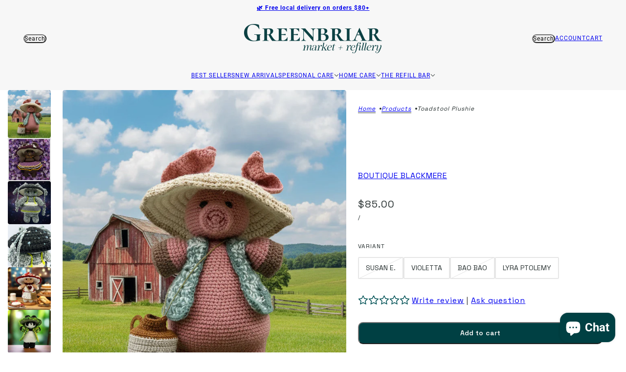

--- FILE ---
content_type: text/html; charset=utf-8
request_url: https://greenbriarmarket.ca/products/cotton-toadstool
body_size: 36187
content:
<!doctype html>
<html lang="en" dir="ltr">
  <head>
<!-- Start of Booster Apps Seo-0.1--><title>Cotton Toadstool | Greenbriar Market | Sustainable Products | Calgary</title><meta name="description" content="Each of these handmade, One of a kind, stuffed Toadstools are made from cotton, wool and other natural materials with an ultra durable kid friendly crochet weave. These cute and cuddly little fungi are suitable for children of all ages. A great addition to your nursery decor, as a new best friend for your little one or" /><!-- end of Booster Apps SEO -->

    <!-- Beyond theme - Version 6.2.1 by Troop Themes - https://troopthemes.com/ -->
    <meta charset="UTF-8">
    <meta http-equiv="X-UA-Compatible" content="IE=edge">
    <meta name="viewport" content="width=device-width, initial-scale=1.0, maximum-scale=5.0">

    <!-- Google Tag Manager -->
<script async crossorigin fetchpriority="high" src="/cdn/shopifycloud/importmap-polyfill/es-modules-shim.2.4.0.js"></script>
<script>(function(w,d,s,l,i){w[l]=w[l]||[];w[l].push({'gtm.start':
new Date().getTime(),event:'gtm.js'});var f=d.getElementsByTagName(s)[0],
j=d.createElement(s),dl=l!='dataLayer'?'&l='+l:'';j.async=true;j.src=
'https://www.googletagmanager.com/gtm.js?id='+i+dl;f.parentNode.insertBefore(j,f);
})(window,document,'script','dataLayer','GTM-54BTMRCT');</script>
<!-- End Google Tag Manager --><link rel="canonical" href="https://greenbriarmarket.ca/products/cotton-toadstool"><link rel="shortcut icon" href="//greenbriarmarket.ca/cdn/shop/files/Untitled_design-52.png?v=1728416104&width=32" type="image/png">
      <link rel="apple-touch-icon" href="//greenbriarmarket.ca/cdn/shop/files/Untitled_design-52.png?v=1728416104&width=180"><link rel="preconnect" href="https://cdn.shopify.com" crossorigin>
<link rel="preconnect" href="https://fonts.shopifycdn.com" crossorigin>

<script type="importmap">
  {
    "imports": {
      "@troop-themes/main": "//greenbriarmarket.ca/cdn/shop/t/25/assets/theme.js?v=162754846176100777481766686984"
    }
  }
</script><link
    rel="preload"
    href="//greenbriarmarket.ca/cdn/fonts/merriweather/merriweather_n4.349a72bc63b970a8b7f00dc33f5bda2ec52f79cc.woff2"
    as="font"
    type="font/woff2"
    crossorigin
  ><link
    rel="preload"
    href="//greenbriarmarket.ca/cdn/fonts/roboto/roboto_n4.2019d890f07b1852f56ce63ba45b2db45d852cba.woff2"
    as="font"
    type="font/woff2"
    crossorigin
  ><meta property="og:type" content="product" />
  <meta property="og:title" content="Toadstool Plushie" /><meta property="og:image" content="http://greenbriarmarket.ca/cdn/shop/files/53252B09-2852-4270-AA0D-547306E01C7C.jpg?v=1764723964&width=1200" />
    <meta property="og:image:secure_url" content="https://greenbriarmarket.ca/cdn/shop/files/53252B09-2852-4270-AA0D-547306E01C7C.jpg?v=1764723964&width=1200" />
    <meta property="og:image:width" content="768" />
    <meta property="og:image:height" content="857" /><meta property="og:image" content="http://greenbriarmarket.ca/cdn/shop/files/A768A826-C059-4699-8BF4-B93B5D930D7D.jpg?v=1764723964&width=1200" />
    <meta property="og:image:secure_url" content="https://greenbriarmarket.ca/cdn/shop/files/A768A826-C059-4699-8BF4-B93B5D930D7D.jpg?v=1764723964&width=1200" />
    <meta property="og:image:width" content="768" />
    <meta property="og:image:height" content="768" /><meta property="og:image" content="http://greenbriarmarket.ca/cdn/shop/files/24B47314-3FBB-4E0F-B789-3FECFA42C1F6.jpg?v=1764723964&width=1200" />
    <meta property="og:image:secure_url" content="https://greenbriarmarket.ca/cdn/shop/files/24B47314-3FBB-4E0F-B789-3FECFA42C1F6.jpg?v=1764723964&width=1200" />
    <meta property="og:image:width" content="1024" />
    <meta property="og:image:height" content="1024" /><meta property="og:price:currency" content="CAD" />
  <meta
    property="og:price:amount"
    content="85.00"
  />

  <script type="application/ld+json">
    {
      "@context": "https://schema.org/",
      "@type": "Product",
      "name": "Toadstool Plushie",
      "image": ["//greenbriarmarket.ca/cdn/shop/files/53252B09-2852-4270-AA0D-547306E01C7C.jpg?v=1764723964&width=1200",
"//greenbriarmarket.ca/cdn/shop/files/A768A826-C059-4699-8BF4-B93B5D930D7D.jpg?v=1764723964&width=1200",
"//greenbriarmarket.ca/cdn/shop/files/24B47314-3FBB-4E0F-B789-3FECFA42C1F6.jpg?v=1764723964&width=1200"
],
      "description": "Each of these handmade, One of a kind, stuffed Toadstools are made from cotton, wool and other na...",
      "sku": "1051021B",
      "brand": {
        "@type": "Brand",
        "name": "Boutique Blackmere"
      },"offers": [{
            "@type" : "Offer","sku": "1051021A","availability": "http://schema.org/OutOfStock",
            "price": 85.0,
            "priceCurrency": "CAD",
            "url": "https:\/\/greenbriarmarket.ca\/products\/cotton-toadstool?variant=46073923174692"
          },
{
            "@type" : "Offer","sku": "1051021B","availability": "http://schema.org/InStock",
            "price": 85.0,
            "priceCurrency": "CAD",
            "url": "https:\/\/greenbriarmarket.ca\/products\/cotton-toadstool?variant=47254504079652"
          },
{
            "@type" : "Offer","sku": "1051021C","availability": "http://schema.org/OutOfStock",
            "price": 85.0,
            "priceCurrency": "CAD",
            "url": "https:\/\/greenbriarmarket.ca\/products\/cotton-toadstool?variant=48057551847716"
          },
{
            "@type" : "Offer","sku": "1051021D","availability": "http://schema.org/InStock",
            "price": 85.0,
            "priceCurrency": "CAD",
            "url": "https:\/\/greenbriarmarket.ca\/products\/cotton-toadstool?variant=48117840052516"
          }
]
    }
  </script><meta property="og:url" content="https://greenbriarmarket.ca/products/cotton-toadstool" />
<meta property="og:site_name" content="Greenbriar Market + Refillery" />
<meta property="og:description" content="Each of these handmade, One of a kind, stuffed Toadstools are made from cotton, wool and other natural materials with an ultra durable kid friendly crochet weave. These cute and cuddly little fungi are suitable for children of all ages. A great addition to your nursery decor, as a new best friend for your little one or" /><meta name="twitter:card" content="summary" />
<meta name="twitter:description" content="Each of these handmade, One of a kind, stuffed Toadstools are made from cotton, wool and other natural materials with an ultra durable kid friendly crochet weave. These cute and cuddly little fungi are suitable for children of all ages. A great addition to your nursery decor, as a new best friend for your little one or" /><meta name="twitter:title" content="Toadstool Plushie" /><meta
      name="twitter:image"
      content="https://greenbriarmarket.ca/cdn/shop/files/53252B09-2852-4270-AA0D-547306E01C7C.jpg?v=1764723964&width=480"
    /><style>@font-face {
  font-family: Merriweather;
  font-weight: 400;
  font-style: normal;
  font-display: swap;
  src: url("//greenbriarmarket.ca/cdn/fonts/merriweather/merriweather_n4.349a72bc63b970a8b7f00dc33f5bda2ec52f79cc.woff2") format("woff2"),
       url("//greenbriarmarket.ca/cdn/fonts/merriweather/merriweather_n4.5a396c75a89c25b516c9d3cb026490795288d821.woff") format("woff");
}
@font-face {
  font-family: Roboto;
  font-weight: 400;
  font-style: normal;
  font-display: swap;
  src: url("//greenbriarmarket.ca/cdn/fonts/roboto/roboto_n4.2019d890f07b1852f56ce63ba45b2db45d852cba.woff2") format("woff2"),
       url("//greenbriarmarket.ca/cdn/fonts/roboto/roboto_n4.238690e0007583582327135619c5f7971652fa9d.woff") format("woff");
}
@font-face {
  font-family: Roboto;
  font-weight: 700;
  font-style: normal;
  font-display: swap;
  src: url("//greenbriarmarket.ca/cdn/fonts/roboto/roboto_n7.f38007a10afbbde8976c4056bfe890710d51dec2.woff2") format("woff2"),
       url("//greenbriarmarket.ca/cdn/fonts/roboto/roboto_n7.94bfdd3e80c7be00e128703d245c207769d763f9.woff") format("woff");
}
:root {--font--heading--uppercase: normal;--font--nav--uppercase: uppercase;--font--sub-nav--uppercase: uppercase;--font--button--uppercase: uppercase;--font--overline--uppercase: uppercase;--font--banner--size: 61px;
    --font--banner--mobile-size: 44px;

    --font--featured--size: 41px;
    --font--featured--mobile-size: 44px;

    --font--section--size: 32px;
    --font--section--mobile-size: 20px;

    --font--block--size: 16px;
    --font--block--mobile-size: 20px;

    --font--paragraph--size: 18px;--font--paragraph--mobile-size: 16px;--font--featured-paragraph--size: 18px;--font--featured-paragraph--mobile-size: 18px;--font--nav--size: 12px;--font--nav--mobile-size: 12px;--font--sub-nav--size: 16px;--font--sub-nav--mobile-size: 14px;--font--overline--size: 10px;
    --font--button--size: 14px;
    --font--button--spacing: 0px;

    --font--heading--family: Merriweather, serif;
    --font--heading--weight: 400;
    --font--heading--style: normal;
    --font--heading--spacing: 2px;

    --font--nav--family: Roboto, sans-serif;
    --font--nav--weight: 400;
    --font--nav--style: normal;

    --font--paragraph--family: "system_ui", -apple-system, 'Segoe UI', Roboto, 'Helvetica Neue', 'Noto Sans', 'Liberation Sans', Arial, sans-serif, 'Apple Color Emoji', 'Segoe UI Emoji', 'Segoe UI Symbol', 'Noto Color Emoji';
    --font--paragraph--weight: 400;
    --font--paragraph--style: normal;
    --font--paragraph--spacing: 1px;

    --font--line-height: 1.2;
  }
</style><style>
  :root {
    --color--accent-1: #65898a;
    --color--accent-1-translucent: rgba(101, 137, 138, 0.85);
    --color--accent-2: #b8c4c3;
    --color--accent-2-translucent: rgba(184, 196, 195, 0.85);
    --color--accent-3: #fff4cc;
    --color--accent-3-translucent: rgba(255, 244, 204, 0.85);
    --color--body: #252e2e;
    --color--body--light: #506464;
    --color--gray: #e6e6e6;
    --color--success: #4caf50;
    --color--alert: #d32f2f;

    --bg-color--white: white;
    --bg-color--transparent: transparent;
    --bg-color--light: #f7f7f7;
    --bg-color--light-translucent: rgba(247, 247, 247, 0.85);
    --bg-color--dark: #004043;
    --bg-color--dark-translucent: rgba(0, 15, 16, 0.85);
    --bg-color--accent-1: var(--color--accent-1);
    --bg-color--accent-2: var(--color--accent-2);
    --bg-color--accent-3: var(--color--accent-3);
    --bg-color--body: #ffffff;
    --bg-color--body-translucent: rgba(255, 255, 255, 0.85);
    --bg-color--textbox: #fff;

    --border--dark: rgba(37, 46, 46, 0.1);
    --border--light: rgba(255, 255, 255, 0.1);

    --box-shadow--center: 0px 0px 10px rgba(0, 0, 0, 0.08);
    --box-shadow--top: 0 -10px 10px -10px rgba(0, 0, 0, 0.2);
    --box-shadow--left: -2px 0 10px -2px rgba(0, 0, 0, 0.2);
    --box-shadow--right: 2px 0 10px -2px rgba(0, 0, 0, 0.2);
    --box-shadow--bottom: 0 10px 10px -10px rgba(0, 0, 0, 0.2);

    --content--image-opacity: 0.65;
    --content--shadow-opacity: 0.15;

    --button--radius: 2px;
    --button--padding: 0 var(--spacing--3);
    --button--bg-color-1: #004043;
    --button--bg-color--hover-1: #ffffff;
    --button--color-1: #f7f7f7;
    --button--color--hover-1: #444444;
    --button--border-color-1: transparent;
    --button--bg-color-2: #ffffff;
    --button--bg-color--hover-2: #444444;
    --button--color-2: #444444;
    --button--color--hover-2: #ffffff;
    --button--border-color-2: transparent;
    --button--bg-color-3: transparent;
    --button--bg-color--hover-3: #444444;
    --button--color-3: #444444;
    --button--color--hover-3: #ffffff;
    --button--border-color-3: #444444;
    --button--bg-color-4: transparent;
    --button--bg-color--hover-4: #ffffff;
    --button--color-4: #ffffff;
    --button--color--hover-4: #444444;
    --button--border-color-4: #ffffff;

    --input--radius: 2px;
    --image--radius: 4px;
    --image--radius-enabled: 1;

    --layout--spacing-small: 16px;
    --layout--spacing-medium: 32px;
    --layout--spacing-large: 52px;
    --layout--spacing-x-large: 104px;
    --layout--mobile-spacing-small: 12px;
    --layout--mobile-spacing-medium: 24px;
    --layout--mobile-spacing-large: 32px;
    --layout--mobile-spacing-x-large: 64px;

    --progress-bar: linear-gradient(
                      90deg,
                      rgba(37, 46, 46, 0.3) 0%,
                      rgb(37, 46, 46) 80%,
                      rgba(37, 46, 46, 0.8)
                    );

    /* shop pay */
    --payment-terms-background-color: #ffffff;

    /* dynamic checkout buttons */
    --shopify-accelerated-checkout-button-block-size: 45px;
    --shopify-accelerated-checkout-button-border-radius: var(--button--radius);
    --shopify-accelerated-checkout-button-box-shadow: 0 0 10px rgba(0, 0, 0, 0.3);

    /* js helpers */
    --announcement--height: 0px;
    --header--height: 0px;
    --split-announcement--height: 0px;

    --sticky-offset: calc(var(--announcement--sticky, 0) * var(--announcement--height, 0px) + var(--header--sticky, 0) * var(--header--height, 0px));
  }
</style><style></style><link href="//greenbriarmarket.ca/cdn/shop/t/25/assets/theme.css?v=812026878399734321766686984" rel="stylesheet" type="text/css" media="all" />
    <script>window.performance && window.performance.mark && window.performance.mark('shopify.content_for_header.start');</script><meta name="google-site-verification" content="kdxDDPgxTCQD-5sC5I79CZjHk3dwb29v8qiSWfScPXM">
<meta name="facebook-domain-verification" content="23wr96qz229sluu8mzd23iy9i4fbiy">
<meta id="shopify-digital-wallet" name="shopify-digital-wallet" content="/79290040612/digital_wallets/dialog">
<meta name="shopify-checkout-api-token" content="893980364633dcc30c593b01d1e374fc">
<link rel="alternate" type="application/json+oembed" href="https://greenbriarmarket.ca/products/cotton-toadstool.oembed">
<script async="async" src="/checkouts/internal/preloads.js?locale=en-CA"></script>
<link rel="preconnect" href="https://shop.app" crossorigin="anonymous">
<script async="async" src="https://shop.app/checkouts/internal/preloads.js?locale=en-CA&shop_id=79290040612" crossorigin="anonymous"></script>
<script id="apple-pay-shop-capabilities" type="application/json">{"shopId":79290040612,"countryCode":"CA","currencyCode":"CAD","merchantCapabilities":["supports3DS"],"merchantId":"gid:\/\/shopify\/Shop\/79290040612","merchantName":"Greenbriar Market + Refillery","requiredBillingContactFields":["postalAddress","email","phone"],"requiredShippingContactFields":["postalAddress","email","phone"],"shippingType":"shipping","supportedNetworks":["visa","masterCard","amex","discover","interac","jcb"],"total":{"type":"pending","label":"Greenbriar Market + Refillery","amount":"1.00"},"shopifyPaymentsEnabled":true,"supportsSubscriptions":true}</script>
<script id="shopify-features" type="application/json">{"accessToken":"893980364633dcc30c593b01d1e374fc","betas":["rich-media-storefront-analytics"],"domain":"greenbriarmarket.ca","predictiveSearch":true,"shopId":79290040612,"locale":"en"}</script>
<script>var Shopify = Shopify || {};
Shopify.shop = "greenbriar-market-refillery-8325.myshopify.com";
Shopify.locale = "en";
Shopify.currency = {"active":"CAD","rate":"1.0"};
Shopify.country = "CA";
Shopify.theme = {"name":"Greenbriar Market - Crossroads","id":184917754148,"schema_name":"Beyond","schema_version":"6.2.1","theme_store_id":null,"role":"main"};
Shopify.theme.handle = "null";
Shopify.theme.style = {"id":null,"handle":null};
Shopify.cdnHost = "greenbriarmarket.ca/cdn";
Shopify.routes = Shopify.routes || {};
Shopify.routes.root = "/";</script>
<script type="module">!function(o){(o.Shopify=o.Shopify||{}).modules=!0}(window);</script>
<script>!function(o){function n(){var o=[];function n(){o.push(Array.prototype.slice.apply(arguments))}return n.q=o,n}var t=o.Shopify=o.Shopify||{};t.loadFeatures=n(),t.autoloadFeatures=n()}(window);</script>
<script>
  window.ShopifyPay = window.ShopifyPay || {};
  window.ShopifyPay.apiHost = "shop.app\/pay";
  window.ShopifyPay.redirectState = null;
</script>
<script id="shop-js-analytics" type="application/json">{"pageType":"product"}</script>
<script defer="defer" async type="module" src="//greenbriarmarket.ca/cdn/shopifycloud/shop-js/modules/v2/client.init-shop-cart-sync_BT-GjEfc.en.esm.js"></script>
<script defer="defer" async type="module" src="//greenbriarmarket.ca/cdn/shopifycloud/shop-js/modules/v2/chunk.common_D58fp_Oc.esm.js"></script>
<script defer="defer" async type="module" src="//greenbriarmarket.ca/cdn/shopifycloud/shop-js/modules/v2/chunk.modal_xMitdFEc.esm.js"></script>
<script type="module">
  await import("//greenbriarmarket.ca/cdn/shopifycloud/shop-js/modules/v2/client.init-shop-cart-sync_BT-GjEfc.en.esm.js");
await import("//greenbriarmarket.ca/cdn/shopifycloud/shop-js/modules/v2/chunk.common_D58fp_Oc.esm.js");
await import("//greenbriarmarket.ca/cdn/shopifycloud/shop-js/modules/v2/chunk.modal_xMitdFEc.esm.js");

  window.Shopify.SignInWithShop?.initShopCartSync?.({"fedCMEnabled":true,"windoidEnabled":true});

</script>
<script defer="defer" async type="module" src="//greenbriarmarket.ca/cdn/shopifycloud/shop-js/modules/v2/client.payment-terms_Ci9AEqFq.en.esm.js"></script>
<script defer="defer" async type="module" src="//greenbriarmarket.ca/cdn/shopifycloud/shop-js/modules/v2/chunk.common_D58fp_Oc.esm.js"></script>
<script defer="defer" async type="module" src="//greenbriarmarket.ca/cdn/shopifycloud/shop-js/modules/v2/chunk.modal_xMitdFEc.esm.js"></script>
<script type="module">
  await import("//greenbriarmarket.ca/cdn/shopifycloud/shop-js/modules/v2/client.payment-terms_Ci9AEqFq.en.esm.js");
await import("//greenbriarmarket.ca/cdn/shopifycloud/shop-js/modules/v2/chunk.common_D58fp_Oc.esm.js");
await import("//greenbriarmarket.ca/cdn/shopifycloud/shop-js/modules/v2/chunk.modal_xMitdFEc.esm.js");

  
</script>
<script>
  window.Shopify = window.Shopify || {};
  if (!window.Shopify.featureAssets) window.Shopify.featureAssets = {};
  window.Shopify.featureAssets['shop-js'] = {"shop-cart-sync":["modules/v2/client.shop-cart-sync_DZOKe7Ll.en.esm.js","modules/v2/chunk.common_D58fp_Oc.esm.js","modules/v2/chunk.modal_xMitdFEc.esm.js"],"init-fed-cm":["modules/v2/client.init-fed-cm_B6oLuCjv.en.esm.js","modules/v2/chunk.common_D58fp_Oc.esm.js","modules/v2/chunk.modal_xMitdFEc.esm.js"],"shop-cash-offers":["modules/v2/client.shop-cash-offers_D2sdYoxE.en.esm.js","modules/v2/chunk.common_D58fp_Oc.esm.js","modules/v2/chunk.modal_xMitdFEc.esm.js"],"shop-login-button":["modules/v2/client.shop-login-button_QeVjl5Y3.en.esm.js","modules/v2/chunk.common_D58fp_Oc.esm.js","modules/v2/chunk.modal_xMitdFEc.esm.js"],"pay-button":["modules/v2/client.pay-button_DXTOsIq6.en.esm.js","modules/v2/chunk.common_D58fp_Oc.esm.js","modules/v2/chunk.modal_xMitdFEc.esm.js"],"shop-button":["modules/v2/client.shop-button_DQZHx9pm.en.esm.js","modules/v2/chunk.common_D58fp_Oc.esm.js","modules/v2/chunk.modal_xMitdFEc.esm.js"],"avatar":["modules/v2/client.avatar_BTnouDA3.en.esm.js"],"init-windoid":["modules/v2/client.init-windoid_CR1B-cfM.en.esm.js","modules/v2/chunk.common_D58fp_Oc.esm.js","modules/v2/chunk.modal_xMitdFEc.esm.js"],"init-shop-for-new-customer-accounts":["modules/v2/client.init-shop-for-new-customer-accounts_C_vY_xzh.en.esm.js","modules/v2/client.shop-login-button_QeVjl5Y3.en.esm.js","modules/v2/chunk.common_D58fp_Oc.esm.js","modules/v2/chunk.modal_xMitdFEc.esm.js"],"init-shop-email-lookup-coordinator":["modules/v2/client.init-shop-email-lookup-coordinator_BI7n9ZSv.en.esm.js","modules/v2/chunk.common_D58fp_Oc.esm.js","modules/v2/chunk.modal_xMitdFEc.esm.js"],"init-shop-cart-sync":["modules/v2/client.init-shop-cart-sync_BT-GjEfc.en.esm.js","modules/v2/chunk.common_D58fp_Oc.esm.js","modules/v2/chunk.modal_xMitdFEc.esm.js"],"shop-toast-manager":["modules/v2/client.shop-toast-manager_DiYdP3xc.en.esm.js","modules/v2/chunk.common_D58fp_Oc.esm.js","modules/v2/chunk.modal_xMitdFEc.esm.js"],"init-customer-accounts":["modules/v2/client.init-customer-accounts_D9ZNqS-Q.en.esm.js","modules/v2/client.shop-login-button_QeVjl5Y3.en.esm.js","modules/v2/chunk.common_D58fp_Oc.esm.js","modules/v2/chunk.modal_xMitdFEc.esm.js"],"init-customer-accounts-sign-up":["modules/v2/client.init-customer-accounts-sign-up_iGw4briv.en.esm.js","modules/v2/client.shop-login-button_QeVjl5Y3.en.esm.js","modules/v2/chunk.common_D58fp_Oc.esm.js","modules/v2/chunk.modal_xMitdFEc.esm.js"],"shop-follow-button":["modules/v2/client.shop-follow-button_CqMgW2wH.en.esm.js","modules/v2/chunk.common_D58fp_Oc.esm.js","modules/v2/chunk.modal_xMitdFEc.esm.js"],"checkout-modal":["modules/v2/client.checkout-modal_xHeaAweL.en.esm.js","modules/v2/chunk.common_D58fp_Oc.esm.js","modules/v2/chunk.modal_xMitdFEc.esm.js"],"shop-login":["modules/v2/client.shop-login_D91U-Q7h.en.esm.js","modules/v2/chunk.common_D58fp_Oc.esm.js","modules/v2/chunk.modal_xMitdFEc.esm.js"],"lead-capture":["modules/v2/client.lead-capture_BJmE1dJe.en.esm.js","modules/v2/chunk.common_D58fp_Oc.esm.js","modules/v2/chunk.modal_xMitdFEc.esm.js"],"payment-terms":["modules/v2/client.payment-terms_Ci9AEqFq.en.esm.js","modules/v2/chunk.common_D58fp_Oc.esm.js","modules/v2/chunk.modal_xMitdFEc.esm.js"]};
</script>
<script>(function() {
  var isLoaded = false;
  function asyncLoad() {
    if (isLoaded) return;
    isLoaded = true;
    var urls = ["https:\/\/app.helpfulcrowd.com\/res\/shopify\/vKSWKX\/storefront_scripts.js?shop=greenbriar-market-refillery-8325.myshopify.com"];
    for (var i = 0; i < urls.length; i++) {
      var s = document.createElement('script');
      s.type = 'text/javascript';
      s.async = true;
      s.src = urls[i];
      var x = document.getElementsByTagName('script')[0];
      x.parentNode.insertBefore(s, x);
    }
  };
  if(window.attachEvent) {
    window.attachEvent('onload', asyncLoad);
  } else {
    window.addEventListener('load', asyncLoad, false);
  }
})();</script>
<script id="__st">var __st={"a":79290040612,"offset":-25200,"reqid":"d9f53893-2f00-4d11-b313-0911eeb8a267-1769305031","pageurl":"greenbriarmarket.ca\/products\/cotton-toadstool","u":"065bec901f44","p":"product","rtyp":"product","rid":8535631429924};</script>
<script>window.ShopifyPaypalV4VisibilityTracking = true;</script>
<script id="captcha-bootstrap">!function(){'use strict';const t='contact',e='account',n='new_comment',o=[[t,t],['blogs',n],['comments',n],[t,'customer']],c=[[e,'customer_login'],[e,'guest_login'],[e,'recover_customer_password'],[e,'create_customer']],r=t=>t.map((([t,e])=>`form[action*='/${t}']:not([data-nocaptcha='true']) input[name='form_type'][value='${e}']`)).join(','),a=t=>()=>t?[...document.querySelectorAll(t)].map((t=>t.form)):[];function s(){const t=[...o],e=r(t);return a(e)}const i='password',u='form_key',d=['recaptcha-v3-token','g-recaptcha-response','h-captcha-response',i],f=()=>{try{return window.sessionStorage}catch{return}},m='__shopify_v',_=t=>t.elements[u];function p(t,e,n=!1){try{const o=window.sessionStorage,c=JSON.parse(o.getItem(e)),{data:r}=function(t){const{data:e,action:n}=t;return t[m]||n?{data:e,action:n}:{data:t,action:n}}(c);for(const[e,n]of Object.entries(r))t.elements[e]&&(t.elements[e].value=n);n&&o.removeItem(e)}catch(o){console.error('form repopulation failed',{error:o})}}const l='form_type',E='cptcha';function T(t){t.dataset[E]=!0}const w=window,h=w.document,L='Shopify',v='ce_forms',y='captcha';let A=!1;((t,e)=>{const n=(g='f06e6c50-85a8-45c8-87d0-21a2b65856fe',I='https://cdn.shopify.com/shopifycloud/storefront-forms-hcaptcha/ce_storefront_forms_captcha_hcaptcha.v1.5.2.iife.js',D={infoText:'Protected by hCaptcha',privacyText:'Privacy',termsText:'Terms'},(t,e,n)=>{const o=w[L][v],c=o.bindForm;if(c)return c(t,g,e,D).then(n);var r;o.q.push([[t,g,e,D],n]),r=I,A||(h.body.append(Object.assign(h.createElement('script'),{id:'captcha-provider',async:!0,src:r})),A=!0)});var g,I,D;w[L]=w[L]||{},w[L][v]=w[L][v]||{},w[L][v].q=[],w[L][y]=w[L][y]||{},w[L][y].protect=function(t,e){n(t,void 0,e),T(t)},Object.freeze(w[L][y]),function(t,e,n,w,h,L){const[v,y,A,g]=function(t,e,n){const i=e?o:[],u=t?c:[],d=[...i,...u],f=r(d),m=r(i),_=r(d.filter((([t,e])=>n.includes(e))));return[a(f),a(m),a(_),s()]}(w,h,L),I=t=>{const e=t.target;return e instanceof HTMLFormElement?e:e&&e.form},D=t=>v().includes(t);t.addEventListener('submit',(t=>{const e=I(t);if(!e)return;const n=D(e)&&!e.dataset.hcaptchaBound&&!e.dataset.recaptchaBound,o=_(e),c=g().includes(e)&&(!o||!o.value);(n||c)&&t.preventDefault(),c&&!n&&(function(t){try{if(!f())return;!function(t){const e=f();if(!e)return;const n=_(t);if(!n)return;const o=n.value;o&&e.removeItem(o)}(t);const e=Array.from(Array(32),(()=>Math.random().toString(36)[2])).join('');!function(t,e){_(t)||t.append(Object.assign(document.createElement('input'),{type:'hidden',name:u})),t.elements[u].value=e}(t,e),function(t,e){const n=f();if(!n)return;const o=[...t.querySelectorAll(`input[type='${i}']`)].map((({name:t})=>t)),c=[...d,...o],r={};for(const[a,s]of new FormData(t).entries())c.includes(a)||(r[a]=s);n.setItem(e,JSON.stringify({[m]:1,action:t.action,data:r}))}(t,e)}catch(e){console.error('failed to persist form',e)}}(e),e.submit())}));const S=(t,e)=>{t&&!t.dataset[E]&&(n(t,e.some((e=>e===t))),T(t))};for(const o of['focusin','change'])t.addEventListener(o,(t=>{const e=I(t);D(e)&&S(e,y())}));const B=e.get('form_key'),M=e.get(l),P=B&&M;t.addEventListener('DOMContentLoaded',(()=>{const t=y();if(P)for(const e of t)e.elements[l].value===M&&p(e,B);[...new Set([...A(),...v().filter((t=>'true'===t.dataset.shopifyCaptcha))])].forEach((e=>S(e,t)))}))}(h,new URLSearchParams(w.location.search),n,t,e,['guest_login'])})(!0,!0)}();</script>
<script integrity="sha256-4kQ18oKyAcykRKYeNunJcIwy7WH5gtpwJnB7kiuLZ1E=" data-source-attribution="shopify.loadfeatures" defer="defer" src="//greenbriarmarket.ca/cdn/shopifycloud/storefront/assets/storefront/load_feature-a0a9edcb.js" crossorigin="anonymous"></script>
<script crossorigin="anonymous" defer="defer" src="//greenbriarmarket.ca/cdn/shopifycloud/storefront/assets/shopify_pay/storefront-65b4c6d7.js?v=20250812"></script>
<script data-source-attribution="shopify.dynamic_checkout.dynamic.init">var Shopify=Shopify||{};Shopify.PaymentButton=Shopify.PaymentButton||{isStorefrontPortableWallets:!0,init:function(){window.Shopify.PaymentButton.init=function(){};var t=document.createElement("script");t.src="https://greenbriarmarket.ca/cdn/shopifycloud/portable-wallets/latest/portable-wallets.en.js",t.type="module",document.head.appendChild(t)}};
</script>
<script data-source-attribution="shopify.dynamic_checkout.buyer_consent">
  function portableWalletsHideBuyerConsent(e){var t=document.getElementById("shopify-buyer-consent"),n=document.getElementById("shopify-subscription-policy-button");t&&n&&(t.classList.add("hidden"),t.setAttribute("aria-hidden","true"),n.removeEventListener("click",e))}function portableWalletsShowBuyerConsent(e){var t=document.getElementById("shopify-buyer-consent"),n=document.getElementById("shopify-subscription-policy-button");t&&n&&(t.classList.remove("hidden"),t.removeAttribute("aria-hidden"),n.addEventListener("click",e))}window.Shopify?.PaymentButton&&(window.Shopify.PaymentButton.hideBuyerConsent=portableWalletsHideBuyerConsent,window.Shopify.PaymentButton.showBuyerConsent=portableWalletsShowBuyerConsent);
</script>
<script data-source-attribution="shopify.dynamic_checkout.cart.bootstrap">document.addEventListener("DOMContentLoaded",(function(){function t(){return document.querySelector("shopify-accelerated-checkout-cart, shopify-accelerated-checkout")}if(t())Shopify.PaymentButton.init();else{new MutationObserver((function(e,n){t()&&(Shopify.PaymentButton.init(),n.disconnect())})).observe(document.body,{childList:!0,subtree:!0})}}));
</script>
<link id="shopify-accelerated-checkout-styles" rel="stylesheet" media="screen" href="https://greenbriarmarket.ca/cdn/shopifycloud/portable-wallets/latest/accelerated-checkout-backwards-compat.css" crossorigin="anonymous">
<style id="shopify-accelerated-checkout-cart">
        #shopify-buyer-consent {
  margin-top: 1em;
  display: inline-block;
  width: 100%;
}

#shopify-buyer-consent.hidden {
  display: none;
}

#shopify-subscription-policy-button {
  background: none;
  border: none;
  padding: 0;
  text-decoration: underline;
  font-size: inherit;
  cursor: pointer;
}

#shopify-subscription-policy-button::before {
  box-shadow: none;
}

      </style>

<script>window.performance && window.performance.mark && window.performance.mark('shopify.content_for_header.end');</script>
<script>
  if (Shopify) {
    Shopify.routes = {
      ...Shopify.routes,
      all_products_collection: '/collections/all',
      cart: '/cart',
      cart_add: '/cart/add',
      cart_change: '/cart/change',
      cart_update: '/cart/update',
      libraries: {
        swipe_listener: "//greenbriarmarket.ca/cdn/shop/t/25/assets/swipe-listener.min.js?v=123039615894270182531766686984",
        masonry: "//greenbriarmarket.ca/cdn/shop/t/25/assets/masonry.min.js?v=153413113355937702121766686984",
        plyr: "/cdn/shopifycloud/plyr/v2.0/shopify-plyr.en.js",
        vimeo: "https://player.vimeo.com/api/player.js"
      },
      product_recommendations: '/recommendations/products',
      predictive_search: '/search/suggest',
      search: '/search',
      root: '/',
      youtube: 'https://youtube.com/iframe_api'
    }
  }
</script><script type="module" src="//greenbriarmarket.ca/cdn/shop/t/25/assets/theme.js?v=162754846176100777481766686984"></script><script>
      if (Shopify) {
        Shopify.routes = {
          ...Shopify.routes,
          all_products_collection: '/collections/all',
          cart: '/cart',
          cart_add: '/cart/add',
          cart_change: '/cart/change',
          cart_update: '/cart/update',
          product_recommendations: '/recommendations/products',
          predictive_search: '/search/suggest',
          search: '/search',
          root: '/',
          youtube: 'https://youtube.com/iframe_api'
        }
      }
    </script>
    <script type="module" src="//greenbriarmarket.ca/cdn/shop/t/25/assets/theme.js?v=162754846176100777481766686984"></script><script type="application/ld+json">
{
  "@context": "https://schema.org/",
  "@type": "WebSite",
  "name": "Greenbriar Market and Refillery",
  "url": "https://greenbriarmarket.ca/",
  "potentialAction": {
    "@type": "SearchAction",
    "target": "https://greenbriarmarket.ca/cdn/shop/files/Greenbriar_-_Main_Logo.svg?v=1694541772&width=400{search_term_string}",
    "query-input": "required name=search_term_string"
  }
}
</script>


<script type="application/ld+json">
{
  "@context": "https://schema.org",
  "@type": "GardenStore",
  "name": "Greenbriar Market and Refillery",
  "image": "https://greenbriarmarket.ca/cdn/shop/files/Greenbriar_-_Main_Logo.svg?v=1694541772&width=400",
  "@id": "",
  "url": "https://greenbriarmarket.ca/",
  "telephone": "",
  "priceRange": "$",
  "address": {
    "@type": "PostalAddress",
    "streetAddress": "4535 Bowness Road NW",
    "addressLocality": "Calgary",
    "addressRegion": "AB",
    "postalCode": "T3B 0A9",
    "addressCountry": "CA"
  } ,
  "sameAs": [
    "https://www.facebook.com/greenbriarmarket",
    "https://www.instagram.com/greenbriarmarket/"
  ] 
}
</script>

<script type="application/ld+json">
{
  "@context": "https://schema.org",
  "@type": "Corporation",
  "name": "Greenbriar Market and Refillery",
  "alternateName": "Greenbriar Market",
  "url": "https://greenbriarmarket.ca/",
  "logo": "https://greenbriarmarket.ca/cdn/shop/files/Greenbriar_-_Main_Logo.svg?v=1694541772&width=400",
  "sameAs": [
    "https://www.facebook.com/greenbriarmarket",
    "https://www.instagram.com/greenbriarmarket/"
  ]
}
</script>


<script type="application/ld+json">
{
  "@context": "https://schema.org",
  "@type": "GardenStore",
  "name": "Greenbriar Market and Refillery",
  "image": "https://greenbriarmarket.ca/cdn/shop/files/Greenbriar_-_Main_Logo.svg?v=1694541772&width=400",
  "@id": "",
  "url": "https://greenbriarmarket.ca/",
  "telephone": "",
  "priceRange": "$",
  "address": {
    "@type": "PostalAddress",
    "streetAddress": "1235 26 Avenue SE",
    "addressLocality": "Calgary",
    "addressRegion": "AB",
    "postalCode": "T2G 1R7",
    "addressCountry": "CA"
  } ,
  "sameAs": [
    "https://www.facebook.com/greenbriarmarket",
    "https://www.instagram.com/greenbriarmarket/"
  ] 
}
</script>

<link rel="preconnect" href="https://fonts.googleapis.com">
<link rel="preconnect" href="https://fonts.gstatic.com" crossorigin>
<link href="https://fonts.googleapis.com/css2?family=Space+Grotesk:wght@400;500;600;700&display=swap" rel="stylesheet">
  <script src="https://cdn.shopify.com/extensions/1f805629-c1d3-44c5-afa0-f2ef641295ef/booster-page-speed-optimizer-1/assets/speed-embed.js" type="text/javascript" defer="defer"></script>
<script src="https://cdn.shopify.com/extensions/019a51d8-3876-7317-919d-196313366d49/doran-back-in-stock-1762309703/assets/bp-sdk.js" type="text/javascript" defer="defer"></script>
<link href="https://cdn.shopify.com/extensions/019a51d8-3876-7317-919d-196313366d49/doran-back-in-stock-1762309703/assets/bp-app.css" rel="stylesheet" type="text/css" media="all">
<script src="https://cdn.shopify.com/extensions/e8878072-2f6b-4e89-8082-94b04320908d/inbox-1254/assets/inbox-chat-loader.js" type="text/javascript" defer="defer"></script>
<script src="https://cdn.shopify.com/extensions/019be6be-b874-73f5-b699-b0c002c48d32/bundles-46/assets/simple-bundles-v2.min.js" type="text/javascript" defer="defer"></script>
<link href="https://monorail-edge.shopifysvc.com" rel="dns-prefetch">
<script>(function(){if ("sendBeacon" in navigator && "performance" in window) {try {var session_token_from_headers = performance.getEntriesByType('navigation')[0].serverTiming.find(x => x.name == '_s').description;} catch {var session_token_from_headers = undefined;}var session_cookie_matches = document.cookie.match(/_shopify_s=([^;]*)/);var session_token_from_cookie = session_cookie_matches && session_cookie_matches.length === 2 ? session_cookie_matches[1] : "";var session_token = session_token_from_headers || session_token_from_cookie || "";function handle_abandonment_event(e) {var entries = performance.getEntries().filter(function(entry) {return /monorail-edge.shopifysvc.com/.test(entry.name);});if (!window.abandonment_tracked && entries.length === 0) {window.abandonment_tracked = true;var currentMs = Date.now();var navigation_start = performance.timing.navigationStart;var payload = {shop_id: 79290040612,url: window.location.href,navigation_start,duration: currentMs - navigation_start,session_token,page_type: "product"};window.navigator.sendBeacon("https://monorail-edge.shopifysvc.com/v1/produce", JSON.stringify({schema_id: "online_store_buyer_site_abandonment/1.1",payload: payload,metadata: {event_created_at_ms: currentMs,event_sent_at_ms: currentMs}}));}}window.addEventListener('pagehide', handle_abandonment_event);}}());</script>
<script id="web-pixels-manager-setup">(function e(e,d,r,n,o){if(void 0===o&&(o={}),!Boolean(null===(a=null===(i=window.Shopify)||void 0===i?void 0:i.analytics)||void 0===a?void 0:a.replayQueue)){var i,a;window.Shopify=window.Shopify||{};var t=window.Shopify;t.analytics=t.analytics||{};var s=t.analytics;s.replayQueue=[],s.publish=function(e,d,r){return s.replayQueue.push([e,d,r]),!0};try{self.performance.mark("wpm:start")}catch(e){}var l=function(){var e={modern:/Edge?\/(1{2}[4-9]|1[2-9]\d|[2-9]\d{2}|\d{4,})\.\d+(\.\d+|)|Firefox\/(1{2}[4-9]|1[2-9]\d|[2-9]\d{2}|\d{4,})\.\d+(\.\d+|)|Chrom(ium|e)\/(9{2}|\d{3,})\.\d+(\.\d+|)|(Maci|X1{2}).+ Version\/(15\.\d+|(1[6-9]|[2-9]\d|\d{3,})\.\d+)([,.]\d+|)( \(\w+\)|)( Mobile\/\w+|) Safari\/|Chrome.+OPR\/(9{2}|\d{3,})\.\d+\.\d+|(CPU[ +]OS|iPhone[ +]OS|CPU[ +]iPhone|CPU IPhone OS|CPU iPad OS)[ +]+(15[._]\d+|(1[6-9]|[2-9]\d|\d{3,})[._]\d+)([._]\d+|)|Android:?[ /-](13[3-9]|1[4-9]\d|[2-9]\d{2}|\d{4,})(\.\d+|)(\.\d+|)|Android.+Firefox\/(13[5-9]|1[4-9]\d|[2-9]\d{2}|\d{4,})\.\d+(\.\d+|)|Android.+Chrom(ium|e)\/(13[3-9]|1[4-9]\d|[2-9]\d{2}|\d{4,})\.\d+(\.\d+|)|SamsungBrowser\/([2-9]\d|\d{3,})\.\d+/,legacy:/Edge?\/(1[6-9]|[2-9]\d|\d{3,})\.\d+(\.\d+|)|Firefox\/(5[4-9]|[6-9]\d|\d{3,})\.\d+(\.\d+|)|Chrom(ium|e)\/(5[1-9]|[6-9]\d|\d{3,})\.\d+(\.\d+|)([\d.]+$|.*Safari\/(?![\d.]+ Edge\/[\d.]+$))|(Maci|X1{2}).+ Version\/(10\.\d+|(1[1-9]|[2-9]\d|\d{3,})\.\d+)([,.]\d+|)( \(\w+\)|)( Mobile\/\w+|) Safari\/|Chrome.+OPR\/(3[89]|[4-9]\d|\d{3,})\.\d+\.\d+|(CPU[ +]OS|iPhone[ +]OS|CPU[ +]iPhone|CPU IPhone OS|CPU iPad OS)[ +]+(10[._]\d+|(1[1-9]|[2-9]\d|\d{3,})[._]\d+)([._]\d+|)|Android:?[ /-](13[3-9]|1[4-9]\d|[2-9]\d{2}|\d{4,})(\.\d+|)(\.\d+|)|Mobile Safari.+OPR\/([89]\d|\d{3,})\.\d+\.\d+|Android.+Firefox\/(13[5-9]|1[4-9]\d|[2-9]\d{2}|\d{4,})\.\d+(\.\d+|)|Android.+Chrom(ium|e)\/(13[3-9]|1[4-9]\d|[2-9]\d{2}|\d{4,})\.\d+(\.\d+|)|Android.+(UC? ?Browser|UCWEB|U3)[ /]?(15\.([5-9]|\d{2,})|(1[6-9]|[2-9]\d|\d{3,})\.\d+)\.\d+|SamsungBrowser\/(5\.\d+|([6-9]|\d{2,})\.\d+)|Android.+MQ{2}Browser\/(14(\.(9|\d{2,})|)|(1[5-9]|[2-9]\d|\d{3,})(\.\d+|))(\.\d+|)|K[Aa][Ii]OS\/(3\.\d+|([4-9]|\d{2,})\.\d+)(\.\d+|)/},d=e.modern,r=e.legacy,n=navigator.userAgent;return n.match(d)?"modern":n.match(r)?"legacy":"unknown"}(),u="modern"===l?"modern":"legacy",c=(null!=n?n:{modern:"",legacy:""})[u],f=function(e){return[e.baseUrl,"/wpm","/b",e.hashVersion,"modern"===e.buildTarget?"m":"l",".js"].join("")}({baseUrl:d,hashVersion:r,buildTarget:u}),m=function(e){var d=e.version,r=e.bundleTarget,n=e.surface,o=e.pageUrl,i=e.monorailEndpoint;return{emit:function(e){var a=e.status,t=e.errorMsg,s=(new Date).getTime(),l=JSON.stringify({metadata:{event_sent_at_ms:s},events:[{schema_id:"web_pixels_manager_load/3.1",payload:{version:d,bundle_target:r,page_url:o,status:a,surface:n,error_msg:t},metadata:{event_created_at_ms:s}}]});if(!i)return console&&console.warn&&console.warn("[Web Pixels Manager] No Monorail endpoint provided, skipping logging."),!1;try{return self.navigator.sendBeacon.bind(self.navigator)(i,l)}catch(e){}var u=new XMLHttpRequest;try{return u.open("POST",i,!0),u.setRequestHeader("Content-Type","text/plain"),u.send(l),!0}catch(e){return console&&console.warn&&console.warn("[Web Pixels Manager] Got an unhandled error while logging to Monorail."),!1}}}}({version:r,bundleTarget:l,surface:e.surface,pageUrl:self.location.href,monorailEndpoint:e.monorailEndpoint});try{o.browserTarget=l,function(e){var d=e.src,r=e.async,n=void 0===r||r,o=e.onload,i=e.onerror,a=e.sri,t=e.scriptDataAttributes,s=void 0===t?{}:t,l=document.createElement("script"),u=document.querySelector("head"),c=document.querySelector("body");if(l.async=n,l.src=d,a&&(l.integrity=a,l.crossOrigin="anonymous"),s)for(var f in s)if(Object.prototype.hasOwnProperty.call(s,f))try{l.dataset[f]=s[f]}catch(e){}if(o&&l.addEventListener("load",o),i&&l.addEventListener("error",i),u)u.appendChild(l);else{if(!c)throw new Error("Did not find a head or body element to append the script");c.appendChild(l)}}({src:f,async:!0,onload:function(){if(!function(){var e,d;return Boolean(null===(d=null===(e=window.Shopify)||void 0===e?void 0:e.analytics)||void 0===d?void 0:d.initialized)}()){var d=window.webPixelsManager.init(e)||void 0;if(d){var r=window.Shopify.analytics;r.replayQueue.forEach((function(e){var r=e[0],n=e[1],o=e[2];d.publishCustomEvent(r,n,o)})),r.replayQueue=[],r.publish=d.publishCustomEvent,r.visitor=d.visitor,r.initialized=!0}}},onerror:function(){return m.emit({status:"failed",errorMsg:"".concat(f," has failed to load")})},sri:function(e){var d=/^sha384-[A-Za-z0-9+/=]+$/;return"string"==typeof e&&d.test(e)}(c)?c:"",scriptDataAttributes:o}),m.emit({status:"loading"})}catch(e){m.emit({status:"failed",errorMsg:(null==e?void 0:e.message)||"Unknown error"})}}})({shopId: 79290040612,storefrontBaseUrl: "https://greenbriarmarket.ca",extensionsBaseUrl: "https://extensions.shopifycdn.com/cdn/shopifycloud/web-pixels-manager",monorailEndpoint: "https://monorail-edge.shopifysvc.com/unstable/produce_batch",surface: "storefront-renderer",enabledBetaFlags: ["2dca8a86"],webPixelsConfigList: [{"id":"761725220","configuration":"{\"config\":\"{\\\"google_tag_ids\\\":[\\\"G-9D606ZCVGG\\\",\\\"AW-16842849724\\\",\\\"GT-MQR2MQ4\\\"],\\\"target_country\\\":\\\"CA\\\",\\\"gtag_events\\\":[{\\\"type\\\":\\\"begin_checkout\\\",\\\"action_label\\\":[\\\"G-9D606ZCVGG\\\",\\\"AW-16842849724\\\/3vvuCK-cuJYaELz7pd8-\\\"]},{\\\"type\\\":\\\"search\\\",\\\"action_label\\\":[\\\"G-9D606ZCVGG\\\",\\\"AW-16842849724\\\/dGCFCKmcuJYaELz7pd8-\\\"]},{\\\"type\\\":\\\"view_item\\\",\\\"action_label\\\":[\\\"G-9D606ZCVGG\\\",\\\"AW-16842849724\\\/GUNyCKacuJYaELz7pd8-\\\",\\\"MC-6FGLTLLSRW\\\"]},{\\\"type\\\":\\\"purchase\\\",\\\"action_label\\\":[\\\"G-9D606ZCVGG\\\",\\\"AW-16842849724\\\/P_gJCKCcuJYaELz7pd8-\\\",\\\"MC-6FGLTLLSRW\\\"]},{\\\"type\\\":\\\"page_view\\\",\\\"action_label\\\":[\\\"G-9D606ZCVGG\\\",\\\"AW-16842849724\\\/6DtoCKOcuJYaELz7pd8-\\\",\\\"MC-6FGLTLLSRW\\\"]},{\\\"type\\\":\\\"add_payment_info\\\",\\\"action_label\\\":[\\\"G-9D606ZCVGG\\\",\\\"AW-16842849724\\\/RSgdCLKcuJYaELz7pd8-\\\"]},{\\\"type\\\":\\\"add_to_cart\\\",\\\"action_label\\\":[\\\"G-9D606ZCVGG\\\",\\\"AW-16842849724\\\/PF8oCKycuJYaELz7pd8-\\\"]}],\\\"enable_monitoring_mode\\\":false}\"}","eventPayloadVersion":"v1","runtimeContext":"OPEN","scriptVersion":"b2a88bafab3e21179ed38636efcd8a93","type":"APP","apiClientId":1780363,"privacyPurposes":[],"dataSharingAdjustments":{"protectedCustomerApprovalScopes":["read_customer_address","read_customer_email","read_customer_name","read_customer_personal_data","read_customer_phone"]}},{"id":"427753764","configuration":"{\"pixel_id\":\"839752204402143\",\"pixel_type\":\"facebook_pixel\",\"metaapp_system_user_token\":\"-\"}","eventPayloadVersion":"v1","runtimeContext":"OPEN","scriptVersion":"ca16bc87fe92b6042fbaa3acc2fbdaa6","type":"APP","apiClientId":2329312,"privacyPurposes":["ANALYTICS","MARKETING","SALE_OF_DATA"],"dataSharingAdjustments":{"protectedCustomerApprovalScopes":["read_customer_address","read_customer_email","read_customer_name","read_customer_personal_data","read_customer_phone"]}},{"id":"94175524","eventPayloadVersion":"1","runtimeContext":"LAX","scriptVersion":"1","type":"CUSTOM","privacyPurposes":["ANALYTICS","MARKETING","SALE_OF_DATA"],"name":"Google Tag Manager - LoKnow"},{"id":"shopify-app-pixel","configuration":"{}","eventPayloadVersion":"v1","runtimeContext":"STRICT","scriptVersion":"0450","apiClientId":"shopify-pixel","type":"APP","privacyPurposes":["ANALYTICS","MARKETING"]},{"id":"shopify-custom-pixel","eventPayloadVersion":"v1","runtimeContext":"LAX","scriptVersion":"0450","apiClientId":"shopify-pixel","type":"CUSTOM","privacyPurposes":["ANALYTICS","MARKETING"]}],isMerchantRequest: false,initData: {"shop":{"name":"Greenbriar Market + Refillery","paymentSettings":{"currencyCode":"CAD"},"myshopifyDomain":"greenbriar-market-refillery-8325.myshopify.com","countryCode":"CA","storefrontUrl":"https:\/\/greenbriarmarket.ca"},"customer":null,"cart":null,"checkout":null,"productVariants":[{"price":{"amount":85.0,"currencyCode":"CAD"},"product":{"title":"Toadstool Plushie","vendor":"Boutique Blackmere","id":"8535631429924","untranslatedTitle":"Toadstool Plushie","url":"\/products\/cotton-toadstool","type":""},"id":"46073923174692","image":{"src":"\/\/greenbriarmarket.ca\/cdn\/shop\/files\/53252B09-2852-4270-AA0D-547306E01C7C.jpg?v=1764723964"},"sku":"1051021A","title":"Susan E.","untranslatedTitle":"Susan E."},{"price":{"amount":85.0,"currencyCode":"CAD"},"product":{"title":"Toadstool Plushie","vendor":"Boutique Blackmere","id":"8535631429924","untranslatedTitle":"Toadstool Plushie","url":"\/products\/cotton-toadstool","type":""},"id":"47254504079652","image":{"src":"\/\/greenbriarmarket.ca\/cdn\/shop\/files\/A768A826-C059-4699-8BF4-B93B5D930D7D.jpg?v=1764723964"},"sku":"1051021B","title":"Violetta","untranslatedTitle":"Violetta"},{"price":{"amount":85.0,"currencyCode":"CAD"},"product":{"title":"Toadstool Plushie","vendor":"Boutique Blackmere","id":"8535631429924","untranslatedTitle":"Toadstool Plushie","url":"\/products\/cotton-toadstool","type":""},"id":"48057551847716","image":{"src":"\/\/greenbriarmarket.ca\/cdn\/shop\/files\/0681782C-3A93-47E4-8522-AD0DDF85C1D0.png?v=1764723964"},"sku":"1051021C","title":"Bao Bao","untranslatedTitle":"Bao Bao"},{"price":{"amount":85.0,"currencyCode":"CAD"},"product":{"title":"Toadstool Plushie","vendor":"Boutique Blackmere","id":"8535631429924","untranslatedTitle":"Toadstool Plushie","url":"\/products\/cotton-toadstool","type":""},"id":"48117840052516","image":{"src":"\/\/greenbriarmarket.ca\/cdn\/shop\/files\/24B47314-3FBB-4E0F-B789-3FECFA42C1F6.jpg?v=1764723964"},"sku":"1051021D","title":"Lyra Ptolemy","untranslatedTitle":"Lyra Ptolemy"}],"purchasingCompany":null},},"https://greenbriarmarket.ca/cdn","fcfee988w5aeb613cpc8e4bc33m6693e112",{"modern":"","legacy":""},{"shopId":"79290040612","storefrontBaseUrl":"https:\/\/greenbriarmarket.ca","extensionBaseUrl":"https:\/\/extensions.shopifycdn.com\/cdn\/shopifycloud\/web-pixels-manager","surface":"storefront-renderer","enabledBetaFlags":"[\"2dca8a86\"]","isMerchantRequest":"false","hashVersion":"fcfee988w5aeb613cpc8e4bc33m6693e112","publish":"custom","events":"[[\"page_viewed\",{}],[\"product_viewed\",{\"productVariant\":{\"price\":{\"amount\":85.0,\"currencyCode\":\"CAD\"},\"product\":{\"title\":\"Toadstool Plushie\",\"vendor\":\"Boutique Blackmere\",\"id\":\"8535631429924\",\"untranslatedTitle\":\"Toadstool Plushie\",\"url\":\"\/products\/cotton-toadstool\",\"type\":\"\"},\"id\":\"47254504079652\",\"image\":{\"src\":\"\/\/greenbriarmarket.ca\/cdn\/shop\/files\/A768A826-C059-4699-8BF4-B93B5D930D7D.jpg?v=1764723964\"},\"sku\":\"1051021B\",\"title\":\"Violetta\",\"untranslatedTitle\":\"Violetta\"}}]]"});</script><script>
  window.ShopifyAnalytics = window.ShopifyAnalytics || {};
  window.ShopifyAnalytics.meta = window.ShopifyAnalytics.meta || {};
  window.ShopifyAnalytics.meta.currency = 'CAD';
  var meta = {"product":{"id":8535631429924,"gid":"gid:\/\/shopify\/Product\/8535631429924","vendor":"Boutique Blackmere","type":"","handle":"cotton-toadstool","variants":[{"id":46073923174692,"price":8500,"name":"Toadstool Plushie - Susan E.","public_title":"Susan E.","sku":"1051021A"},{"id":47254504079652,"price":8500,"name":"Toadstool Plushie - Violetta","public_title":"Violetta","sku":"1051021B"},{"id":48057551847716,"price":8500,"name":"Toadstool Plushie - Bao Bao","public_title":"Bao Bao","sku":"1051021C"},{"id":48117840052516,"price":8500,"name":"Toadstool Plushie - Lyra Ptolemy","public_title":"Lyra Ptolemy","sku":"1051021D"}],"remote":false},"page":{"pageType":"product","resourceType":"product","resourceId":8535631429924,"requestId":"d9f53893-2f00-4d11-b313-0911eeb8a267-1769305031"}};
  for (var attr in meta) {
    window.ShopifyAnalytics.meta[attr] = meta[attr];
  }
</script>
<script class="analytics">
  (function () {
    var customDocumentWrite = function(content) {
      var jquery = null;

      if (window.jQuery) {
        jquery = window.jQuery;
      } else if (window.Checkout && window.Checkout.$) {
        jquery = window.Checkout.$;
      }

      if (jquery) {
        jquery('body').append(content);
      }
    };

    var hasLoggedConversion = function(token) {
      if (token) {
        return document.cookie.indexOf('loggedConversion=' + token) !== -1;
      }
      return false;
    }

    var setCookieIfConversion = function(token) {
      if (token) {
        var twoMonthsFromNow = new Date(Date.now());
        twoMonthsFromNow.setMonth(twoMonthsFromNow.getMonth() + 2);

        document.cookie = 'loggedConversion=' + token + '; expires=' + twoMonthsFromNow;
      }
    }

    var trekkie = window.ShopifyAnalytics.lib = window.trekkie = window.trekkie || [];
    if (trekkie.integrations) {
      return;
    }
    trekkie.methods = [
      'identify',
      'page',
      'ready',
      'track',
      'trackForm',
      'trackLink'
    ];
    trekkie.factory = function(method) {
      return function() {
        var args = Array.prototype.slice.call(arguments);
        args.unshift(method);
        trekkie.push(args);
        return trekkie;
      };
    };
    for (var i = 0; i < trekkie.methods.length; i++) {
      var key = trekkie.methods[i];
      trekkie[key] = trekkie.factory(key);
    }
    trekkie.load = function(config) {
      trekkie.config = config || {};
      trekkie.config.initialDocumentCookie = document.cookie;
      var first = document.getElementsByTagName('script')[0];
      var script = document.createElement('script');
      script.type = 'text/javascript';
      script.onerror = function(e) {
        var scriptFallback = document.createElement('script');
        scriptFallback.type = 'text/javascript';
        scriptFallback.onerror = function(error) {
                var Monorail = {
      produce: function produce(monorailDomain, schemaId, payload) {
        var currentMs = new Date().getTime();
        var event = {
          schema_id: schemaId,
          payload: payload,
          metadata: {
            event_created_at_ms: currentMs,
            event_sent_at_ms: currentMs
          }
        };
        return Monorail.sendRequest("https://" + monorailDomain + "/v1/produce", JSON.stringify(event));
      },
      sendRequest: function sendRequest(endpointUrl, payload) {
        // Try the sendBeacon API
        if (window && window.navigator && typeof window.navigator.sendBeacon === 'function' && typeof window.Blob === 'function' && !Monorail.isIos12()) {
          var blobData = new window.Blob([payload], {
            type: 'text/plain'
          });

          if (window.navigator.sendBeacon(endpointUrl, blobData)) {
            return true;
          } // sendBeacon was not successful

        } // XHR beacon

        var xhr = new XMLHttpRequest();

        try {
          xhr.open('POST', endpointUrl);
          xhr.setRequestHeader('Content-Type', 'text/plain');
          xhr.send(payload);
        } catch (e) {
          console.log(e);
        }

        return false;
      },
      isIos12: function isIos12() {
        return window.navigator.userAgent.lastIndexOf('iPhone; CPU iPhone OS 12_') !== -1 || window.navigator.userAgent.lastIndexOf('iPad; CPU OS 12_') !== -1;
      }
    };
    Monorail.produce('monorail-edge.shopifysvc.com',
      'trekkie_storefront_load_errors/1.1',
      {shop_id: 79290040612,
      theme_id: 184917754148,
      app_name: "storefront",
      context_url: window.location.href,
      source_url: "//greenbriarmarket.ca/cdn/s/trekkie.storefront.8d95595f799fbf7e1d32231b9a28fd43b70c67d3.min.js"});

        };
        scriptFallback.async = true;
        scriptFallback.src = '//greenbriarmarket.ca/cdn/s/trekkie.storefront.8d95595f799fbf7e1d32231b9a28fd43b70c67d3.min.js';
        first.parentNode.insertBefore(scriptFallback, first);
      };
      script.async = true;
      script.src = '//greenbriarmarket.ca/cdn/s/trekkie.storefront.8d95595f799fbf7e1d32231b9a28fd43b70c67d3.min.js';
      first.parentNode.insertBefore(script, first);
    };
    trekkie.load(
      {"Trekkie":{"appName":"storefront","development":false,"defaultAttributes":{"shopId":79290040612,"isMerchantRequest":null,"themeId":184917754148,"themeCityHash":"11897047031271366534","contentLanguage":"en","currency":"CAD","eventMetadataId":"9d1e9f61-c43a-4fd4-8d68-d51ef4ea8689"},"isServerSideCookieWritingEnabled":true,"monorailRegion":"shop_domain","enabledBetaFlags":["65f19447"]},"Session Attribution":{},"S2S":{"facebookCapiEnabled":true,"source":"trekkie-storefront-renderer","apiClientId":580111}}
    );

    var loaded = false;
    trekkie.ready(function() {
      if (loaded) return;
      loaded = true;

      window.ShopifyAnalytics.lib = window.trekkie;

      var originalDocumentWrite = document.write;
      document.write = customDocumentWrite;
      try { window.ShopifyAnalytics.merchantGoogleAnalytics.call(this); } catch(error) {};
      document.write = originalDocumentWrite;

      window.ShopifyAnalytics.lib.page(null,{"pageType":"product","resourceType":"product","resourceId":8535631429924,"requestId":"d9f53893-2f00-4d11-b313-0911eeb8a267-1769305031","shopifyEmitted":true});

      var match = window.location.pathname.match(/checkouts\/(.+)\/(thank_you|post_purchase)/)
      var token = match? match[1]: undefined;
      if (!hasLoggedConversion(token)) {
        setCookieIfConversion(token);
        window.ShopifyAnalytics.lib.track("Viewed Product",{"currency":"CAD","variantId":46073923174692,"productId":8535631429924,"productGid":"gid:\/\/shopify\/Product\/8535631429924","name":"Toadstool Plushie - Susan E.","price":"85.00","sku":"1051021A","brand":"Boutique Blackmere","variant":"Susan E.","category":"","nonInteraction":true,"remote":false},undefined,undefined,{"shopifyEmitted":true});
      window.ShopifyAnalytics.lib.track("monorail:\/\/trekkie_storefront_viewed_product\/1.1",{"currency":"CAD","variantId":46073923174692,"productId":8535631429924,"productGid":"gid:\/\/shopify\/Product\/8535631429924","name":"Toadstool Plushie - Susan E.","price":"85.00","sku":"1051021A","brand":"Boutique Blackmere","variant":"Susan E.","category":"","nonInteraction":true,"remote":false,"referer":"https:\/\/greenbriarmarket.ca\/products\/cotton-toadstool"});
      }
    });


        var eventsListenerScript = document.createElement('script');
        eventsListenerScript.async = true;
        eventsListenerScript.src = "//greenbriarmarket.ca/cdn/shopifycloud/storefront/assets/shop_events_listener-3da45d37.js";
        document.getElementsByTagName('head')[0].appendChild(eventsListenerScript);

})();</script>
<script
  defer
  src="https://greenbriarmarket.ca/cdn/shopifycloud/perf-kit/shopify-perf-kit-3.0.4.min.js"
  data-application="storefront-renderer"
  data-shop-id="79290040612"
  data-render-region="gcp-us-central1"
  data-page-type="product"
  data-theme-instance-id="184917754148"
  data-theme-name="Beyond"
  data-theme-version="6.2.1"
  data-monorail-region="shop_domain"
  data-resource-timing-sampling-rate="10"
  data-shs="true"
  data-shs-beacon="true"
  data-shs-export-with-fetch="true"
  data-shs-logs-sample-rate="1"
  data-shs-beacon-endpoint="https://greenbriarmarket.ca/api/collect"
></script>
</head>

  <body
    class="template--product"
    data-theme-id="939"
    data-theme-name="Beyond"
    data-theme-version="6.2.1"
    data-theme-preset=""
  >

    <!-- Google Tag Manager (noscript) -->
<noscript><iframe src="https://www.googletagmanager.com/ns.html?id=GTM-54BTMRCT"
height="0" width="0" style="display:none;visibility:hidden"></iframe></noscript>
<!-- End Google Tag Manager (noscript) -->
    <!--[if IE]>
      <div style="text-align:center;padding:72px 16px;">
        Browser unsupported, please update or try an alternative
      </div>
      <style>
        .layout--viewport { display: none; }
      </style>
    <![endif]-->

    <a data-item="a11y-button" href='#main_content' id="a11y_skip">Skip to main content</a>

    <div
      class="layout--viewport"
      data-button-transitions="true"
      data-drawer-status="closed"
      data-drop-shadows="true"
      data-cart-empty="true"
      data-logged-in="false"
      data-transition-container="viewport"
    ><!-- BEGIN sections: header-group -->
<header id="shopify-section-sections--26230838165796__header" class="shopify-section shopify-section-group-header-group section--header"><header-element
  class="header--root"
  data-section-id="sections--26230838165796__header"
  data-section-type="header"
  data-background-color="light"
  data-bottom-border="false"
  data-container-width="6"
  data-hover-disabled="true"
  data-layout="center-below"
  data-mobile-spacing-above="none"
  data-mobile-spacing-below="none"
  data-overlap-behavior="drawer"
  data-reduce-height="true"
  data-scroll-hide="false"
  data-spacing-above="none"
  data-spacing-below="none"
  data-sticky="false"
  data-sticky-enabled="true"
  
  data-transparent-enabled="true"
  data-transparent-white-text="true"
  aria-expanded="false"
  aria-hidden="false"
><div
      class="header--toolbar"
      data-text-alignment="center"
      data-bottom-border="false"
    >
      <div class="header--toolbar-wrapper"><div class="header--toolbar-text" data-item="nav-text"><p><a href="https://greenbriarmarket.ca/policies/shipping-policy" target="_blank" title="Shopping Policy"><strong>🌿 Free local delivery on orders $80+</strong></a></p></div><div class="header--toolbar-text" aria-hidden="true" data-mq="small" data-item="nav-text"><p><a href="https://greenbriarmarket.ca/policies/shipping-policy" target="_blank" title="Shopping Policy"><strong>🌿 Free local delivery on orders $80+</strong></a></p></div><div class="header--toolbar-text" aria-hidden="true" data-mq="small" data-item="nav-text"><p><a href="https://greenbriarmarket.ca/policies/shipping-policy" target="_blank" title="Shopping Policy"><strong>🌿 Free local delivery on orders $80+</strong></a></p></div><div class="header--toolbar-text" aria-hidden="true" data-mq="small" data-item="nav-text"><p><a href="https://greenbriarmarket.ca/policies/shipping-policy" target="_blank" title="Shopping Policy"><strong>🌿 Free local delivery on orders $80+</strong></a></p></div><div class="header--toolbar-text" aria-hidden="true" data-mq="small" data-item="nav-text"><p><a href="https://greenbriarmarket.ca/policies/shipping-policy" target="_blank" title="Shopping Policy"><strong>🌿 Free local delivery on orders $80+</strong></a></p></div><div class="header--toolbar-text" aria-hidden="true" data-mq="small" data-item="nav-text"><p><a href="https://greenbriarmarket.ca/policies/shipping-policy" target="_blank" title="Shopping Policy"><strong>🌿 Free local delivery on orders $80+</strong></a></p></div></div></div><div class="header--wrapper"><div class="header--logo"><div class="header--primary-logo"><a
  href="/"
  title="Greenbriar Market + Refillery"
  itemscope
  itemprop="url"
  itemtype="https://schema.org/Organization"
><img src="//greenbriarmarket.ca/cdn/shop/files/Greenbriar_Market_Logo_2_ebacf878-c896-4432-a866-75fe7ba290c9.png?v=1695700062&amp;width=564" alt="" srcset="//greenbriarmarket.ca/cdn/shop/files/Greenbriar_Market_Logo_2_ebacf878-c896-4432-a866-75fe7ba290c9.png?v=1695700062&amp;width=352 352w, //greenbriarmarket.ca/cdn/shop/files/Greenbriar_Market_Logo_2_ebacf878-c896-4432-a866-75fe7ba290c9.png?v=1695700062&amp;width=564 564w" width="564" height="120" loading="eager" itemprop="logo" style="--width:282px;--mobile-width:212px;" fetchpriority="high"></a></div><div class="header--secondary-logo"><a
  href="/"
  title="Greenbriar Market + Refillery"
  itemscope
  itemprop="url"
  itemtype="https://schema.org/Organization"
><img src="//greenbriarmarket.ca/cdn/shop/files/Greenbriar_Market_Logo_3.png?v=1694575711&amp;width=564" alt="" srcset="//greenbriarmarket.ca/cdn/shop/files/Greenbriar_Market_Logo_3.png?v=1694575711&amp;width=352 352w, //greenbriarmarket.ca/cdn/shop/files/Greenbriar_Market_Logo_3.png?v=1694575711&amp;width=564 564w" width="564" height="120" loading="eager" itemprop="logo" style="--width:282px;--mobile-width:212px;" fetchpriority="high"></a></div></div><div class="header--search-container">
        <button
      class="header--search"
      data-drawer-open="top"
      data-drawer-view="search"
      data-item="nav-text"
      aria-label="Search"
      tabindex="0"
    >Search</button>
      </div><nav class="header--primary-nav" aria-hidden="true">
      <button
        class="header--drawer-toggle"
        data-drawer-open="left"
        data-drawer-view="y-menu"
        aria-haspopup="menu"
        aria-label="Toggle drawer"
      >
        <span></span>
        <span></span>
        <span></span>
      </button><button
      class="header--search"
      data-drawer-open="top"
      data-drawer-view="search"
      data-item="nav-text"
      aria-label="Search"
      tabindex="0"
    >Search</button><x-menu-element
  class="x-menu"
  aria-hidden="false"
  data-mq="medium-large"
  style="--highlight-color:#65898a;"
>
  <ul class="x-menu--level-1--container"><li
        class="x-menu--level-1--link"
        data-depth="1"
        data-megamenu="false"
        
          data-highlight="true"
        
      ><a
            href="/collections/best-sellers"
            data-item="nav-text"
            
          ><span class="x-menu--level-1--text">Best Sellers</span></a></li><li
        class="x-menu--level-1--link"
        data-depth="1"
        data-megamenu="false"
        
      ><a
            href="/collections/new-arrivals"
            data-item="nav-text"
            
          ><span class="x-menu--level-1--text">New Arrivals</span></a></li><li
        class="x-menu--level-1--link"
        data-depth="2"
        data-megamenu="false"
        
      ><a
            href="#"
            data-item="nav-text"
            
              aria-haspopup="true"
              aria-expanded="false"
              aria-controls="x-menu_personal-care"
            
          ><span class="x-menu--level-1--text">Personal Care<svg class="icon--root icon--chevron-down" data-invertible="true" width="10" height="6" viewBox="0 0 10 6" xmlns="http://www.w3.org/2000/svg">
      <path d="M5 4.058 8.53.528l.707.707-3.53 3.53L5 5.472.763 1.235 1.47.528 5 4.058Z" fill="#000" fill-rule="nonzero" />
    </svg></span></a><div
            class="x-menu--level-2--container"
            id="x-menu_personal-care"
            aria-hidden="true"
            data-background-color="none"
            data-megamenu="false"
            data-text-color="body"
            
          ><div class="x-menu--level-2--wrapper"><ul
                      class="x-menu--level-2--list"
                      data-single-parents="true"
                      
                    ><li class="x-menu--level-2--link">
                      <a
                        href="/collections/skincare"
                        data-item="sub-nav-text"
                      >Skincare</a>
                    </li><li class="x-menu--level-2--link">
                      <a
                        href="/collections/bath-shower"
                        data-item="sub-nav-text"
                      >Bath + Shower</a>
                    </li><li class="x-menu--level-2--link">
                      <a
                        href="/collections/hair-care"
                        data-item="sub-nav-text"
                      >Hair Care</a>
                    </li><li class="x-menu--level-2--link">
                      <a
                        href="/collections/oral-care"
                        data-item="sub-nav-text"
                      >Oral Care</a>
                    </li><li class="x-menu--level-2--link">
                      <a
                        href="/collections/natural-deodorant"
                        data-item="sub-nav-text"
                      >Deodorant</a>
                    </li><li class="x-menu--level-2--link">
                      <a
                        href="/collections/shave-shop"
                        data-item="sub-nav-text"
                      >Shave Shop</a>
                    </li><li class="x-menu--level-2--link">
                      <a
                        href="/collections/nail-polish"
                        data-item="sub-nav-text"
                      >Nail Polish</a>
                    </li><li class="x-menu--level-2--link">
                      <a
                        href="/collections/accessories"
                        data-item="sub-nav-text"
                      >Accessories</a>
                    </li></ul></div></div></li><li
        class="x-menu--level-1--link"
        data-depth="2"
        data-megamenu="false"
        
      ><a
            href="#"
            data-item="nav-text"
            
              aria-haspopup="true"
              aria-expanded="false"
              aria-controls="x-menu_home-care"
            
          ><span class="x-menu--level-1--text">Home Care<svg class="icon--root icon--chevron-down" data-invertible="true" width="10" height="6" viewBox="0 0 10 6" xmlns="http://www.w3.org/2000/svg">
      <path d="M5 4.058 8.53.528l.707.707-3.53 3.53L5 5.472.763 1.235 1.47.528 5 4.058Z" fill="#000" fill-rule="nonzero" />
    </svg></span></a><div
            class="x-menu--level-2--container"
            id="x-menu_home-care"
            aria-hidden="true"
            data-background-color="none"
            data-megamenu="false"
            data-text-color="body"
            
          ><div class="x-menu--level-2--wrapper"><ul
                      class="x-menu--level-2--list"
                      data-single-parents="true"
                      
                    ><li class="x-menu--level-2--link">
                      <a
                        href="/collections/home-fragrance"
                        data-item="sub-nav-text"
                      >Candles + Fragrance</a>
                    </li><li class="x-menu--level-2--link">
                      <a
                        href="/collections/greeting-cards"
                        data-item="sub-nav-text"
                      >Greeting Cards</a>
                    </li><li class="x-menu--level-2--link">
                      <a
                        href="/collections/art-decor"
                        data-item="sub-nav-text"
                      >Art + Decor</a>
                    </li><li class="x-menu--level-2--link">
                      <a
                        href="/collections/tabletop-serveware"
                        data-item="sub-nav-text"
                      >Tabletop + Serveware</a>
                    </li><li class="x-menu--level-2--link">
                      <a
                        href="/collections/home-essentials"
                        data-item="sub-nav-text"
                      >Home Essentials</a>
                    </li><li class="x-menu--level-2--link">
                      <a
                        href="/collections/laundry-cleaning"
                        data-item="sub-nav-text"
                      >Laundry + Cleaning</a>
                    </li></ul></div></div></li><li
        class="x-menu--level-1--link"
        data-depth="2"
        data-megamenu="false"
        
      ><a
            href="/pages/refillery-menu"
            data-item="nav-text"
            
              aria-haspopup="true"
              aria-expanded="false"
              aria-controls="x-menu_the-refill-bar"
            
          ><span class="x-menu--level-1--text">The Refill Bar<svg class="icon--root icon--chevron-down" data-invertible="true" width="10" height="6" viewBox="0 0 10 6" xmlns="http://www.w3.org/2000/svg">
      <path d="M5 4.058 8.53.528l.707.707-3.53 3.53L5 5.472.763 1.235 1.47.528 5 4.058Z" fill="#000" fill-rule="nonzero" />
    </svg></span></a><div
            class="x-menu--level-2--container"
            id="x-menu_the-refill-bar"
            aria-hidden="true"
            data-background-color="none"
            data-megamenu="false"
            data-text-color="body"
            
          ><div class="x-menu--level-2--wrapper"><ul
                      class="x-menu--level-2--list"
                      data-single-parents="true"
                      
                    ><li class="x-menu--level-2--link">
                      <a
                        href="/pages/aspera-refills"
                        data-item="sub-nav-text"
                      >Aspera Luxury Skincare</a>
                    </li><li class="x-menu--level-2--link">
                      <a
                        href="/pages/routine-refills"
                        data-item="sub-nav-text"
                      >Routine Deodorant</a>
                    </li><li class="x-menu--level-2--link">
                      <a
                        href="/pages/hand-body-wash-refills"
                        data-item="sub-nav-text"
                      >Hand + Body Wash</a>
                    </li><li class="x-menu--level-2--link">
                      <a
                        href="/pages/lotion-refills"
                        data-item="sub-nav-text"
                      >Hand + Body Lotion</a>
                    </li><li class="x-menu--level-2--link">
                      <a
                        href="/pages/hair-care-refills"
                        data-item="sub-nav-text"
                      >Hair Care</a>
                    </li><li class="x-menu--level-2--link">
                      <a
                        href="/pages/wellness-refills"
                        data-item="sub-nav-text"
                      >Wellness</a>
                    </li><li class="x-menu--level-2--link">
                      <a
                        href="/pages/laundry-cleaning-refills"
                        data-item="sub-nav-text"
                      >Laundry + Cleaning</a>
                    </li><li class="x-menu--level-2--link">
                      <a
                        href="/pages/candle-refills"
                        data-item="sub-nav-text"
                      >Candle Refills</a>
                    </li><li class="x-menu--level-2--link">
                      <a
                        href="/collections/pre-fills"
                        data-item="sub-nav-text"
                      >Pre-fills</a>
                    </li></ul></div></div></li></ul>
</x-menu-element></nav>

    <nav class="header--secondary-nav" data-item="nav-text"><button
      class="header--search"
      data-drawer-open="top"
      data-drawer-view="search"
      data-item="nav-text"
      aria-label="Search"
      tabindex="0"
    >Search</button><a
      class="header--account"
      href="https://greenbriarmarket.ca/customer_authentication/redirect?locale=en&region_country=CA"
      aria-label="Account"
    >Account</a><a
        class="header--cart"
        data-type="text"
        aria-label="Cart"data-drawer-open="right"
          data-drawer-view="cart-drawer"
          aria-haspopup="menu"
          href="#"data-cart-count="0"
      >Cart</a>
    </nav>
  </div>
</header-element>

<style>
  :root {
    --header--sticky: 1;
  }

  .section--announcement ~ #shopify-section-sections--26230838165796__header {
    top: calc(var(--announcement--sticky, 0) * var(--announcement--height, 0px));
    z-index: 4;
  }
</style>


<script>
  const header_root = document.querySelector('.header--root');
  header_root && document.documentElement.style.setProperty(
    '--header--height', `${header_root.offsetHeight.toFixed(2)}px`
  );
</script><element-relocator data-move-into=".mobile-nav--account" data-mq="none"><a
      class="header--account"
      href="https://greenbriarmarket.ca/customer_authentication/redirect?locale=en&region_country=CA"
      aria-label="Account"
    >Account</a></element-relocator><element-relocator data-move-into=".mobile-nav--search"  data-mq="none"><button
      class="header--search"
      data-drawer-open="top"
      data-drawer-view="search"
      data-item="nav-text"
      aria-label="Search"
      tabindex="0"
    >Search</button></element-relocator><element-relocator data-move-into=".mobile-nav--menu" data-mq="none"><y-menu-element
  class="y-menu"
  style="--highlight-color:var(--bg-color--#65898a);"
>
  <ul
    class="y-menu--level-1--container"
    id="y-menu"
    aria-current="true"
    
      data-transition-container="y-menu"
      data-transition-cascade="vertical"
      data-transition-cascade-interval="100"
      data-transition-type="slide-right"
    
  >
    
<li
        class="y-menu--level-1--link"
        data-item="nav-text"
        data-depth="1"
        
          data-highlight="true"
        
      ><a
              href="/collections/best-sellers"
              data-item="nav-text"
              
                data-transition-item="y-menu"
              
            >Best Sellers</a></li><li
        class="y-menu--level-1--link"
        data-item="nav-text"
        data-depth="1"
        
      ><a
              href="/collections/new-arrivals"
              data-item="nav-text"
              
                data-transition-item="y-menu"
              
            >New Arrivals</a></li><li
        class="y-menu--level-1--link"
        data-item="nav-text"
        data-depth="2"
        
      ><button
              data-item="nav-text"
              aria-haspopup="true"
              aria-expanded="false"
              aria-controls="y-menu_personal-care"
              
                data-transition-item="y-menu"
              
            >Personal Care<svg class="icon--root icon--chevron-right--small" data-invertible="true" width="8" height="14" viewBox="0 0 8 14" xmlns="http://www.w3.org/2000/svg">
      <path d="M6.274 7.202.408 1.336l.707-.707 6.573 6.573-.096.096-6.573 6.573-.707-.707 5.962-5.962Z" fill="#000" fill-rule="nonzero" />
    </svg></button><ul
            class="y-menu--level-2--container"
            
            id="y-menu_personal-care"
            aria-current="false"
            
              data-transition-container="y-menu_personal-care"
              data-transition-cascade="vertical"
              data-transition-cascade-interval="100"
              data-transition-type="slide-right"
            
          >
            <li class="y-menu--back-link">
              <button
                data-item="nav-text"
                aria-controls="y-menu"
                
                  data-transition-item="y-menu_personal-care"
                
              ><svg class="icon--root icon--chevron-left--small" data-invertible="true" width="8" height="14" viewBox="0 0 8 14" xmlns="http://www.w3.org/2000/svg">
      <path d="m1.726 7.298 5.866 5.866-.707.707L.312 7.298l.096-.096L6.981.629l.707.707-5.962 5.962Z" fill="#000" fill-rule="nonzero" />
    </svg> Back</button>
            </li><li class="y-menu--level-2--link" data-item="nav-text"><a
                    href="/collections/skincare"
                    data-item="nav-text"
                    
                      data-transition-item="y-menu_personal-care"
                    
                  >Skincare</a>
</li><li class="y-menu--level-2--link" data-item="nav-text"><a
                    href="/collections/bath-shower"
                    data-item="nav-text"
                    
                      data-transition-item="y-menu_personal-care"
                    
                  >Bath + Shower</a>
</li><li class="y-menu--level-2--link" data-item="nav-text"><a
                    href="/collections/hair-care"
                    data-item="nav-text"
                    
                      data-transition-item="y-menu_personal-care"
                    
                  >Hair Care</a>
</li><li class="y-menu--level-2--link" data-item="nav-text"><a
                    href="/collections/oral-care"
                    data-item="nav-text"
                    
                      data-transition-item="y-menu_personal-care"
                    
                  >Oral Care</a>
</li><li class="y-menu--level-2--link" data-item="nav-text"><a
                    href="/collections/natural-deodorant"
                    data-item="nav-text"
                    
                      data-transition-item="y-menu_personal-care"
                    
                  >Deodorant</a>
</li><li class="y-menu--level-2--link" data-item="nav-text"><a
                    href="/collections/shave-shop"
                    data-item="nav-text"
                    
                      data-transition-item="y-menu_personal-care"
                    
                  >Shave Shop</a>
</li><li class="y-menu--level-2--link" data-item="nav-text"><a
                    href="/collections/nail-polish"
                    data-item="nav-text"
                    
                      data-transition-item="y-menu_personal-care"
                    
                  >Nail Polish</a>
</li><li class="y-menu--level-2--link" data-item="nav-text"><a
                    href="/collections/accessories"
                    data-item="nav-text"
                    
                      data-transition-item="y-menu_personal-care"
                    
                  >Accessories</a>
</li></ul></li><li
        class="y-menu--level-1--link"
        data-item="nav-text"
        data-depth="2"
        
      ><button
              data-item="nav-text"
              aria-haspopup="true"
              aria-expanded="false"
              aria-controls="y-menu_home-care"
              
                data-transition-item="y-menu"
              
            >Home Care<svg class="icon--root icon--chevron-right--small" data-invertible="true" width="8" height="14" viewBox="0 0 8 14" xmlns="http://www.w3.org/2000/svg">
      <path d="M6.274 7.202.408 1.336l.707-.707 6.573 6.573-.096.096-6.573 6.573-.707-.707 5.962-5.962Z" fill="#000" fill-rule="nonzero" />
    </svg></button><ul
            class="y-menu--level-2--container"
            
            id="y-menu_home-care"
            aria-current="false"
            
              data-transition-container="y-menu_home-care"
              data-transition-cascade="vertical"
              data-transition-cascade-interval="100"
              data-transition-type="slide-right"
            
          >
            <li class="y-menu--back-link">
              <button
                data-item="nav-text"
                aria-controls="y-menu"
                
                  data-transition-item="y-menu_home-care"
                
              ><svg class="icon--root icon--chevron-left--small" data-invertible="true" width="8" height="14" viewBox="0 0 8 14" xmlns="http://www.w3.org/2000/svg">
      <path d="m1.726 7.298 5.866 5.866-.707.707L.312 7.298l.096-.096L6.981.629l.707.707-5.962 5.962Z" fill="#000" fill-rule="nonzero" />
    </svg> Back</button>
            </li><li class="y-menu--level-2--link" data-item="nav-text"><a
                    href="/collections/home-fragrance"
                    data-item="nav-text"
                    
                      data-transition-item="y-menu_home-care"
                    
                  >Candles + Fragrance</a>
</li><li class="y-menu--level-2--link" data-item="nav-text"><a
                    href="/collections/greeting-cards"
                    data-item="nav-text"
                    
                      data-transition-item="y-menu_home-care"
                    
                  >Greeting Cards</a>
</li><li class="y-menu--level-2--link" data-item="nav-text"><a
                    href="/collections/art-decor"
                    data-item="nav-text"
                    
                      data-transition-item="y-menu_home-care"
                    
                  >Art + Decor</a>
</li><li class="y-menu--level-2--link" data-item="nav-text"><a
                    href="/collections/tabletop-serveware"
                    data-item="nav-text"
                    
                      data-transition-item="y-menu_home-care"
                    
                  >Tabletop + Serveware</a>
</li><li class="y-menu--level-2--link" data-item="nav-text"><a
                    href="/collections/home-essentials"
                    data-item="nav-text"
                    
                      data-transition-item="y-menu_home-care"
                    
                  >Home Essentials</a>
</li><li class="y-menu--level-2--link" data-item="nav-text"><a
                    href="/collections/laundry-cleaning"
                    data-item="nav-text"
                    
                      data-transition-item="y-menu_home-care"
                    
                  >Laundry + Cleaning</a>
</li></ul></li><li
        class="y-menu--level-1--link"
        data-item="nav-text"
        data-depth="2"
        
      ><button
              data-item="nav-text"
              aria-haspopup="true"
              aria-expanded="false"
              aria-controls="y-menu_the-refill-bar"
              
                data-transition-item="y-menu"
              
            >The Refill Bar<svg class="icon--root icon--chevron-right--small" data-invertible="true" width="8" height="14" viewBox="0 0 8 14" xmlns="http://www.w3.org/2000/svg">
      <path d="M6.274 7.202.408 1.336l.707-.707 6.573 6.573-.096.096-6.573 6.573-.707-.707 5.962-5.962Z" fill="#000" fill-rule="nonzero" />
    </svg></button><ul
            class="y-menu--level-2--container"
            
              data-depth="2"
            
            id="y-menu_the-refill-bar"
            aria-current="false"
            
              data-transition-container="y-menu_the-refill-bar"
              data-transition-cascade="vertical"
              data-transition-cascade-interval="100"
              data-transition-type="slide-right"
            
          >
            <li class="y-menu--back-link">
              <button
                data-item="nav-text"
                aria-controls="y-menu"
                
                  data-transition-item="y-menu_the-refill-bar"
                
              ><svg class="icon--root icon--chevron-left--small" data-invertible="true" width="8" height="14" viewBox="0 0 8 14" xmlns="http://www.w3.org/2000/svg">
      <path d="m1.726 7.298 5.866 5.866-.707.707L.312 7.298l.096-.096L6.981.629l.707.707-5.962 5.962Z" fill="#000" fill-rule="nonzero" />
    </svg> Back</button>
            </li><li class="y-menu--parent-link"><a
                    href="/pages/refillery-menu"
                    
                      data-transition-item="y-menu_the-refill-bar"
                    
                  >The Refill Bar</a></li><li class="y-menu--level-2--link" data-item="nav-text"><a
                    href="/pages/aspera-refills"
                    data-item="nav-text"
                    
                      data-transition-item="y-menu_the-refill-bar"
                    
                  >Aspera Luxury Skincare</a>
</li><li class="y-menu--level-2--link" data-item="nav-text"><a
                    href="/pages/routine-refills"
                    data-item="nav-text"
                    
                      data-transition-item="y-menu_the-refill-bar"
                    
                  >Routine Deodorant</a>
</li><li class="y-menu--level-2--link" data-item="nav-text"><a
                    href="/pages/hand-body-wash-refills"
                    data-item="nav-text"
                    
                      data-transition-item="y-menu_the-refill-bar"
                    
                  >Hand + Body Wash</a>
</li><li class="y-menu--level-2--link" data-item="nav-text"><a
                    href="/pages/lotion-refills"
                    data-item="nav-text"
                    
                      data-transition-item="y-menu_the-refill-bar"
                    
                  >Hand + Body Lotion</a>
</li><li class="y-menu--level-2--link" data-item="nav-text"><a
                    href="/pages/hair-care-refills"
                    data-item="nav-text"
                    
                      data-transition-item="y-menu_the-refill-bar"
                    
                  >Hair Care</a>
</li><li class="y-menu--level-2--link" data-item="nav-text"><a
                    href="/pages/wellness-refills"
                    data-item="nav-text"
                    
                      data-transition-item="y-menu_the-refill-bar"
                    
                  >Wellness</a>
</li><li class="y-menu--level-2--link" data-item="nav-text"><a
                    href="/pages/laundry-cleaning-refills"
                    data-item="nav-text"
                    
                      data-transition-item="y-menu_the-refill-bar"
                    
                  >Laundry + Cleaning</a>
</li><li class="y-menu--level-2--link" data-item="nav-text"><a
                    href="/pages/candle-refills"
                    data-item="nav-text"
                    
                      data-transition-item="y-menu_the-refill-bar"
                    
                  >Candle Refills</a>
</li><li class="y-menu--level-2--link" data-item="nav-text"><a
                    href="/collections/pre-fills"
                    data-item="nav-text"
                    
                      data-transition-item="y-menu_the-refill-bar"
                    
                  >Pre-fills</a>
</li></ul></li></ul></y-menu-element></element-relocator><style> #shopify-section-sections--26230838165796__header .x-menu--level-1--link {font-weight: 500;} </style></header>
<!-- END sections: header-group --><!-- BEGIN sections: overlay-group -->
<aside id="shopify-section-sections--26230838198564__popup_73mdbN" class="shopify-section shopify-section-group-overlay-group section--popup"><div
  class="popup--root"
  data-consent-tracking="false"
  data-limit="true"
  data-size="1"
>
  <popup-block
    class="popup--block--root"
    data-block-id="NewsletterTpatf8"
    data-background-color="dark"
    data-delay="15"
    data-text-alignment="left"
    data-translucent="true"
    data-show-again-after="3"
    data-show-at-bottom="false"
    
      data-text-color="white"
    
    data-position="left"
    data-referrer-enabled="false"
    data-referrer-url=""
    data-transition-item="viewport"
    data-transition-type="scale-in"
    data-transition-trigger="custom"
    data-type="newsletter"
    aria-hidden="true"
    
  >
    <div class="popup--block--container"><div class="popup--block--heading" data-item="block-heading" style="font-size: 26px;">Here for the emails. Staying for the bath bomb.</div><div class="popup--block--description" data-item="rte-content"><p>Join our list for two founder-written emails each week—Mat on Tuesdays, Shawn on Fridays. Thoughtful, useful, occasionally funny.</p><p>As a thank-you, you’ll get a code for a free Ornata Bath Bomb with your first $50+ online order.</p></div><form method="post" action="/contact#contact_form" id="ContactPopupForm" accept-charset="UTF-8" class="popup--block--form">
        <input type="hidden" name="form_type" value="customer">
        <input type="hidden" name="utf8" value="✓">
        <input type="hidden" name="contact[tags]" value="newsletter">

        <div class="field">
          <input
            type="text"
            id="firstName"
            name="contact[first_name]"
            placeholder="First name"
            class="field__input"
          >
        </div>

        <div class="field">
          <input
            type="text"
            id="lastName"
            name="contact[last_name]"
            placeholder="Last name"
            class="field__input"
          >
        </div>

        <div class="field">
          <input
            type="email"
            id="popupEmail"
            name="contact[email]"
            placeholder="Your email"
            class="field__input"
            required
          >
        </div>

        <button type="submit" class="button" aria-label="Subscribe" style="font-size: 18px; padding: 12px 24px;">
          Submit
        </button>


        <p class="popup--block--disclaimer" style="font-size: 12px; opacity: 0.7; margin-top: 20px;">
          By signing up, you agree to receive marketing emails from Greenbriar Market. Unsubscribe anytime.
        </p>
      </form></div>

    <button class="layout--close" aria-label="close"></button>
  </popup-block>
</div>


<style> #shopify-section-sections--26230838198564__popup_73mdbN .popup--block--heading {font-size: 24px; /* Try 24–30px depending on your theme */ font-weight: 600; /* Slightly bolder than body */ line-height: 1.3; margin-bottom: 16px;} </style></aside>
<!-- END sections: overlay-group --><main class="layout--template" id="main_content">
        <div id="shopify-section-template--26230849863972__main" class="shopify-section section--product-page"><script type="module">
  import { Utils } from '@troop-themes/main';
  Utils.updateRecentProducts('cotton-toadstool');
</script>

<div
  class="main-product--root"
  data-product-id="template--26230849863972__main_8535631429924"
  data-section-id="template--26230849863972__main"
  data-section-type="product_page"
  data-background-color="none"
  data-container-width="6"
  data-handle="cotton-toadstool"
  data-mobile-spacing-above="none"
  data-mobile-spacing-below="medium"
  data-mobile-text-alignment="left"
  data-spacing-above="none"
  data-spacing-below="large"
  data-text-alignment="left"
  style="--text-column-width:500px;--media-gap:8px;--thumbnail-width:100px;"
>
  <div class="main-product--wrapper"><div class="main-product--desktop" data-mq="medium-large"><product-media-variants
  class="product-media--variants--root"
  data-id="template--26230849863972__main_8535631429924"
  data-layout="thumbnails"
  data-first-variant-media="44416471990564"
  data-variant-scroll="true"
>
  <div class="product-media--variants"><div
      class="product-media--container"data-container="panel"
        data-columns="1"><div
  class="product-media--root"
  data-id="44615493910820"
  data-active="false"
  data-media-type="image"
  style="--product-media--aspect-ratio:0.896;"
><modal-trigger
          class="product-media--modal"
          data-id="template--26230849863972__main_8535631429924_main-product"
          data-index="0"
          aria-label="Enlarge product image"
          tabindex="0"
        ><product-zoom-element
            class="product-zoom--root"
            data-id="44615493910820"
            data-magnify="1.7"
          ><img src="//greenbriarmarket.ca/cdn/shop/files/53252B09-2852-4270-AA0D-547306E01C7C.jpg?v=1764723964&amp;width=768" alt="Toadstool Plushie" srcset="//greenbriarmarket.ca/cdn/shop/files/53252B09-2852-4270-AA0D-547306E01C7C.jpg?v=1764723964&amp;width=300 300w, //greenbriarmarket.ca/cdn/shop/files/53252B09-2852-4270-AA0D-547306E01C7C.jpg?v=1764723964&amp;width=400 400w, //greenbriarmarket.ca/cdn/shop/files/53252B09-2852-4270-AA0D-547306E01C7C.jpg?v=1764723964&amp;width=500 500w, //greenbriarmarket.ca/cdn/shop/files/53252B09-2852-4270-AA0D-547306E01C7C.jpg?v=1764723964&amp;width=600 600w, //greenbriarmarket.ca/cdn/shop/files/53252B09-2852-4270-AA0D-547306E01C7C.jpg?v=1764723964&amp;width=700 700w" width="768" height="857" loading="lazy" class="product-zoom--wrapper" sizes="(max-width: 767px) calc(100vw - 32px), calc(100vw - 664px)" fetchpriority="auto"><img src="//greenbriarmarket.ca/cdn/shop/files/53252B09-2852-4270-AA0D-547306E01C7C.jpg?v=1764723964&amp;width=768" alt="Toadstool Plushie" srcset="//greenbriarmarket.ca/cdn/shop/files/53252B09-2852-4270-AA0D-547306E01C7C.jpg?v=1764723964&amp;width=300 300w, //greenbriarmarket.ca/cdn/shop/files/53252B09-2852-4270-AA0D-547306E01C7C.jpg?v=1764723964&amp;width=400 400w, //greenbriarmarket.ca/cdn/shop/files/53252B09-2852-4270-AA0D-547306E01C7C.jpg?v=1764723964&amp;width=500 500w, //greenbriarmarket.ca/cdn/shop/files/53252B09-2852-4270-AA0D-547306E01C7C.jpg?v=1764723964&amp;width=600 600w, //greenbriarmarket.ca/cdn/shop/files/53252B09-2852-4270-AA0D-547306E01C7C.jpg?v=1764723964&amp;width=700 700w" width="768" height="857" loading="lazy" class="product-zoom--enlarged" sizes="(max-width: 767px) calc(100vw - 32px), calc(100vw - 664px)" aria-hidden="true"></product-zoom-element></modal-trigger></div><div
  class="product-media--root"
  data-id="44416471990564"
  data-active="true"
  data-media-type="image"
  style="--product-media--aspect-ratio:1.0;"
><modal-trigger
          class="product-media--modal"
          data-id="template--26230849863972__main_8535631429924_main-product"
          data-index="1"
          aria-label="Enlarge product image"
          tabindex="0"
        ><product-zoom-element
            class="product-zoom--root"
            data-id="44416471990564"
            data-magnify="1.7"
          ><img src="//greenbriarmarket.ca/cdn/shop/files/A768A826-C059-4699-8BF4-B93B5D930D7D.jpg?v=1764723964&amp;width=768" alt="Toadstool Plushie - Greenbriar Market + Refillery" srcset="//greenbriarmarket.ca/cdn/shop/files/A768A826-C059-4699-8BF4-B93B5D930D7D.jpg?v=1764723964&amp;width=300 300w, //greenbriarmarket.ca/cdn/shop/files/A768A826-C059-4699-8BF4-B93B5D930D7D.jpg?v=1764723964&amp;width=400 400w, //greenbriarmarket.ca/cdn/shop/files/A768A826-C059-4699-8BF4-B93B5D930D7D.jpg?v=1764723964&amp;width=500 500w, //greenbriarmarket.ca/cdn/shop/files/A768A826-C059-4699-8BF4-B93B5D930D7D.jpg?v=1764723964&amp;width=600 600w, //greenbriarmarket.ca/cdn/shop/files/A768A826-C059-4699-8BF4-B93B5D930D7D.jpg?v=1764723964&amp;width=700 700w" width="768" height="768" loading="eager" class="product-zoom--wrapper" sizes="(max-width: 767px) calc(100vw - 32px), calc(100vw - 664px)" fetchpriority="high"><img src="//greenbriarmarket.ca/cdn/shop/files/A768A826-C059-4699-8BF4-B93B5D930D7D.jpg?v=1764723964&amp;width=768" alt="Toadstool Plushie - Greenbriar Market + Refillery" srcset="//greenbriarmarket.ca/cdn/shop/files/A768A826-C059-4699-8BF4-B93B5D930D7D.jpg?v=1764723964&amp;width=300 300w, //greenbriarmarket.ca/cdn/shop/files/A768A826-C059-4699-8BF4-B93B5D930D7D.jpg?v=1764723964&amp;width=400 400w, //greenbriarmarket.ca/cdn/shop/files/A768A826-C059-4699-8BF4-B93B5D930D7D.jpg?v=1764723964&amp;width=500 500w, //greenbriarmarket.ca/cdn/shop/files/A768A826-C059-4699-8BF4-B93B5D930D7D.jpg?v=1764723964&amp;width=600 600w, //greenbriarmarket.ca/cdn/shop/files/A768A826-C059-4699-8BF4-B93B5D930D7D.jpg?v=1764723964&amp;width=700 700w" width="768" height="768" loading="lazy" class="product-zoom--enlarged" sizes="(max-width: 767px) calc(100vw - 32px), calc(100vw - 664px)" aria-hidden="true"></product-zoom-element></modal-trigger></div><div
  class="product-media--root"
  data-id="44470730031396"
  data-active="false"
  data-media-type="image"
  style="--product-media--aspect-ratio:1.0;"
><modal-trigger
          class="product-media--modal"
          data-id="template--26230849863972__main_8535631429924_main-product"
          data-index="2"
          aria-label="Enlarge product image"
          tabindex="0"
        ><product-zoom-element
            class="product-zoom--root"
            data-id="44470730031396"
            data-magnify="1.7"
          ><img src="//greenbriarmarket.ca/cdn/shop/files/24B47314-3FBB-4E0F-B789-3FECFA42C1F6.jpg?v=1764723964&amp;width=1024" alt="Toadstool Plushie - Greenbriar Market + Refillery" srcset="//greenbriarmarket.ca/cdn/shop/files/24B47314-3FBB-4E0F-B789-3FECFA42C1F6.jpg?v=1764723964&amp;width=300 300w, //greenbriarmarket.ca/cdn/shop/files/24B47314-3FBB-4E0F-B789-3FECFA42C1F6.jpg?v=1764723964&amp;width=400 400w, //greenbriarmarket.ca/cdn/shop/files/24B47314-3FBB-4E0F-B789-3FECFA42C1F6.jpg?v=1764723964&amp;width=500 500w, //greenbriarmarket.ca/cdn/shop/files/24B47314-3FBB-4E0F-B789-3FECFA42C1F6.jpg?v=1764723964&amp;width=600 600w, //greenbriarmarket.ca/cdn/shop/files/24B47314-3FBB-4E0F-B789-3FECFA42C1F6.jpg?v=1764723964&amp;width=700 700w, //greenbriarmarket.ca/cdn/shop/files/24B47314-3FBB-4E0F-B789-3FECFA42C1F6.jpg?v=1764723964&amp;width=800 800w, //greenbriarmarket.ca/cdn/shop/files/24B47314-3FBB-4E0F-B789-3FECFA42C1F6.jpg?v=1764723964&amp;width=900 900w, //greenbriarmarket.ca/cdn/shop/files/24B47314-3FBB-4E0F-B789-3FECFA42C1F6.jpg?v=1764723964&amp;width=1000 1000w" width="1024" height="1024" loading="lazy" class="product-zoom--wrapper" sizes="(max-width: 767px) calc(100vw - 32px), calc(100vw - 664px)" fetchpriority="auto"><img src="//greenbriarmarket.ca/cdn/shop/files/24B47314-3FBB-4E0F-B789-3FECFA42C1F6.jpg?v=1764723964&amp;width=1024" alt="Toadstool Plushie - Greenbriar Market + Refillery" srcset="//greenbriarmarket.ca/cdn/shop/files/24B47314-3FBB-4E0F-B789-3FECFA42C1F6.jpg?v=1764723964&amp;width=300 300w, //greenbriarmarket.ca/cdn/shop/files/24B47314-3FBB-4E0F-B789-3FECFA42C1F6.jpg?v=1764723964&amp;width=400 400w, //greenbriarmarket.ca/cdn/shop/files/24B47314-3FBB-4E0F-B789-3FECFA42C1F6.jpg?v=1764723964&amp;width=500 500w, //greenbriarmarket.ca/cdn/shop/files/24B47314-3FBB-4E0F-B789-3FECFA42C1F6.jpg?v=1764723964&amp;width=600 600w, //greenbriarmarket.ca/cdn/shop/files/24B47314-3FBB-4E0F-B789-3FECFA42C1F6.jpg?v=1764723964&amp;width=700 700w, //greenbriarmarket.ca/cdn/shop/files/24B47314-3FBB-4E0F-B789-3FECFA42C1F6.jpg?v=1764723964&amp;width=800 800w, //greenbriarmarket.ca/cdn/shop/files/24B47314-3FBB-4E0F-B789-3FECFA42C1F6.jpg?v=1764723964&amp;width=900 900w, //greenbriarmarket.ca/cdn/shop/files/24B47314-3FBB-4E0F-B789-3FECFA42C1F6.jpg?v=1764723964&amp;width=1000 1000w" width="1024" height="1024" loading="lazy" class="product-zoom--enlarged" sizes="(max-width: 767px) calc(100vw - 32px), calc(100vw - 664px)" aria-hidden="true"></product-zoom-element></modal-trigger></div><div
  class="product-media--root"
  data-id="44470729998628"
  data-active="false"
  data-media-type="image"
  style="--product-media--aspect-ratio:1.0;"
><modal-trigger
          class="product-media--modal"
          data-id="template--26230849863972__main_8535631429924_main-product"
          data-index="3"
          aria-label="Enlarge product image"
          tabindex="0"
        ><product-zoom-element
            class="product-zoom--root"
            data-id="44470729998628"
            data-magnify="1.7"
          ><img src="//greenbriarmarket.ca/cdn/shop/files/472D1811-8070-4763-B8C3-DB9DD1B7F0F1.jpg?v=1764723964&amp;width=3213" alt="Toadstool Plushie - Greenbriar Market + Refillery" srcset="//greenbriarmarket.ca/cdn/shop/files/472D1811-8070-4763-B8C3-DB9DD1B7F0F1.jpg?v=1764723964&amp;width=300 300w, //greenbriarmarket.ca/cdn/shop/files/472D1811-8070-4763-B8C3-DB9DD1B7F0F1.jpg?v=1764723964&amp;width=400 400w, //greenbriarmarket.ca/cdn/shop/files/472D1811-8070-4763-B8C3-DB9DD1B7F0F1.jpg?v=1764723964&amp;width=500 500w, //greenbriarmarket.ca/cdn/shop/files/472D1811-8070-4763-B8C3-DB9DD1B7F0F1.jpg?v=1764723964&amp;width=600 600w, //greenbriarmarket.ca/cdn/shop/files/472D1811-8070-4763-B8C3-DB9DD1B7F0F1.jpg?v=1764723964&amp;width=700 700w, //greenbriarmarket.ca/cdn/shop/files/472D1811-8070-4763-B8C3-DB9DD1B7F0F1.jpg?v=1764723964&amp;width=800 800w, //greenbriarmarket.ca/cdn/shop/files/472D1811-8070-4763-B8C3-DB9DD1B7F0F1.jpg?v=1764723964&amp;width=900 900w, //greenbriarmarket.ca/cdn/shop/files/472D1811-8070-4763-B8C3-DB9DD1B7F0F1.jpg?v=1764723964&amp;width=1000 1000w, //greenbriarmarket.ca/cdn/shop/files/472D1811-8070-4763-B8C3-DB9DD1B7F0F1.jpg?v=1764723964&amp;width=1200 1200w, //greenbriarmarket.ca/cdn/shop/files/472D1811-8070-4763-B8C3-DB9DD1B7F0F1.jpg?v=1764723964&amp;width=1500 1500w, //greenbriarmarket.ca/cdn/shop/files/472D1811-8070-4763-B8C3-DB9DD1B7F0F1.jpg?v=1764723964&amp;width=1800 1800w, //greenbriarmarket.ca/cdn/shop/files/472D1811-8070-4763-B8C3-DB9DD1B7F0F1.jpg?v=1764723964&amp;width=2100 2100w, //greenbriarmarket.ca/cdn/shop/files/472D1811-8070-4763-B8C3-DB9DD1B7F0F1.jpg?v=1764723964&amp;width=2400 2400w, //greenbriarmarket.ca/cdn/shop/files/472D1811-8070-4763-B8C3-DB9DD1B7F0F1.jpg?v=1764723964&amp;width=3000 3000w" width="3213" height="3213" loading="lazy" class="product-zoom--wrapper" sizes="(max-width: 767px) calc(100vw - 32px), calc(100vw - 664px)" fetchpriority="auto"><img src="//greenbriarmarket.ca/cdn/shop/files/472D1811-8070-4763-B8C3-DB9DD1B7F0F1.jpg?v=1764723964&amp;width=3213" alt="Toadstool Plushie - Greenbriar Market + Refillery" srcset="//greenbriarmarket.ca/cdn/shop/files/472D1811-8070-4763-B8C3-DB9DD1B7F0F1.jpg?v=1764723964&amp;width=300 300w, //greenbriarmarket.ca/cdn/shop/files/472D1811-8070-4763-B8C3-DB9DD1B7F0F1.jpg?v=1764723964&amp;width=400 400w, //greenbriarmarket.ca/cdn/shop/files/472D1811-8070-4763-B8C3-DB9DD1B7F0F1.jpg?v=1764723964&amp;width=500 500w, //greenbriarmarket.ca/cdn/shop/files/472D1811-8070-4763-B8C3-DB9DD1B7F0F1.jpg?v=1764723964&amp;width=600 600w, //greenbriarmarket.ca/cdn/shop/files/472D1811-8070-4763-B8C3-DB9DD1B7F0F1.jpg?v=1764723964&amp;width=700 700w, //greenbriarmarket.ca/cdn/shop/files/472D1811-8070-4763-B8C3-DB9DD1B7F0F1.jpg?v=1764723964&amp;width=800 800w, //greenbriarmarket.ca/cdn/shop/files/472D1811-8070-4763-B8C3-DB9DD1B7F0F1.jpg?v=1764723964&amp;width=900 900w, //greenbriarmarket.ca/cdn/shop/files/472D1811-8070-4763-B8C3-DB9DD1B7F0F1.jpg?v=1764723964&amp;width=1000 1000w, //greenbriarmarket.ca/cdn/shop/files/472D1811-8070-4763-B8C3-DB9DD1B7F0F1.jpg?v=1764723964&amp;width=1200 1200w, //greenbriarmarket.ca/cdn/shop/files/472D1811-8070-4763-B8C3-DB9DD1B7F0F1.jpg?v=1764723964&amp;width=1500 1500w, //greenbriarmarket.ca/cdn/shop/files/472D1811-8070-4763-B8C3-DB9DD1B7F0F1.jpg?v=1764723964&amp;width=1800 1800w, //greenbriarmarket.ca/cdn/shop/files/472D1811-8070-4763-B8C3-DB9DD1B7F0F1.jpg?v=1764723964&amp;width=2100 2100w, //greenbriarmarket.ca/cdn/shop/files/472D1811-8070-4763-B8C3-DB9DD1B7F0F1.jpg?v=1764723964&amp;width=2400 2400w, //greenbriarmarket.ca/cdn/shop/files/472D1811-8070-4763-B8C3-DB9DD1B7F0F1.jpg?v=1764723964&amp;width=3000 3000w" width="3213" height="3213" loading="lazy" class="product-zoom--enlarged" sizes="(max-width: 767px) calc(100vw - 32px), calc(100vw - 664px)" aria-hidden="true"></product-zoom-element></modal-trigger></div><div
  class="product-media--root"
  data-id="44011468325156"
  data-active="false"
  data-media-type="image"
  style="--product-media--aspect-ratio:1.0;"
><modal-trigger
          class="product-media--modal"
          data-id="template--26230849863972__main_8535631429924_main-product"
          data-index="4"
          aria-label="Enlarge product image"
          tabindex="0"
        ><product-zoom-element
            class="product-zoom--root"
            data-id="44011468325156"
            data-magnify="1.7"
          ><img src="//greenbriarmarket.ca/cdn/shop/files/01620133-93E1-4C9C-A8CA-38EC800648C8.png?v=1764723964&amp;width=1024" alt="Toadstool Plushie - Greenbriar Market + Refillery" srcset="//greenbriarmarket.ca/cdn/shop/files/01620133-93E1-4C9C-A8CA-38EC800648C8.png?v=1764723964&amp;width=300 300w, //greenbriarmarket.ca/cdn/shop/files/01620133-93E1-4C9C-A8CA-38EC800648C8.png?v=1764723964&amp;width=400 400w, //greenbriarmarket.ca/cdn/shop/files/01620133-93E1-4C9C-A8CA-38EC800648C8.png?v=1764723964&amp;width=500 500w, //greenbriarmarket.ca/cdn/shop/files/01620133-93E1-4C9C-A8CA-38EC800648C8.png?v=1764723964&amp;width=600 600w, //greenbriarmarket.ca/cdn/shop/files/01620133-93E1-4C9C-A8CA-38EC800648C8.png?v=1764723964&amp;width=700 700w, //greenbriarmarket.ca/cdn/shop/files/01620133-93E1-4C9C-A8CA-38EC800648C8.png?v=1764723964&amp;width=800 800w, //greenbriarmarket.ca/cdn/shop/files/01620133-93E1-4C9C-A8CA-38EC800648C8.png?v=1764723964&amp;width=900 900w, //greenbriarmarket.ca/cdn/shop/files/01620133-93E1-4C9C-A8CA-38EC800648C8.png?v=1764723964&amp;width=1000 1000w" width="1024" height="1024" loading="lazy" class="product-zoom--wrapper" sizes="(max-width: 767px) calc(100vw - 32px), calc(100vw - 664px)" fetchpriority="auto"><img src="//greenbriarmarket.ca/cdn/shop/files/01620133-93E1-4C9C-A8CA-38EC800648C8.png?v=1764723964&amp;width=1024" alt="Toadstool Plushie - Greenbriar Market + Refillery" srcset="//greenbriarmarket.ca/cdn/shop/files/01620133-93E1-4C9C-A8CA-38EC800648C8.png?v=1764723964&amp;width=300 300w, //greenbriarmarket.ca/cdn/shop/files/01620133-93E1-4C9C-A8CA-38EC800648C8.png?v=1764723964&amp;width=400 400w, //greenbriarmarket.ca/cdn/shop/files/01620133-93E1-4C9C-A8CA-38EC800648C8.png?v=1764723964&amp;width=500 500w, //greenbriarmarket.ca/cdn/shop/files/01620133-93E1-4C9C-A8CA-38EC800648C8.png?v=1764723964&amp;width=600 600w, //greenbriarmarket.ca/cdn/shop/files/01620133-93E1-4C9C-A8CA-38EC800648C8.png?v=1764723964&amp;width=700 700w, //greenbriarmarket.ca/cdn/shop/files/01620133-93E1-4C9C-A8CA-38EC800648C8.png?v=1764723964&amp;width=800 800w, //greenbriarmarket.ca/cdn/shop/files/01620133-93E1-4C9C-A8CA-38EC800648C8.png?v=1764723964&amp;width=900 900w, //greenbriarmarket.ca/cdn/shop/files/01620133-93E1-4C9C-A8CA-38EC800648C8.png?v=1764723964&amp;width=1000 1000w" width="1024" height="1024" loading="lazy" class="product-zoom--enlarged" sizes="(max-width: 767px) calc(100vw - 32px), calc(100vw - 664px)" aria-hidden="true"></product-zoom-element></modal-trigger></div><div
  class="product-media--root"
  data-id="43827626803492"
  data-active="false"
  data-media-type="image"
  style="--product-media--aspect-ratio:1.0;"
><modal-trigger
          class="product-media--modal"
          data-id="template--26230849863972__main_8535631429924_main-product"
          data-index="5"
          aria-label="Enlarge product image"
          tabindex="0"
        ><product-zoom-element
            class="product-zoom--root"
            data-id="43827626803492"
            data-magnify="1.7"
          ><img src="//greenbriarmarket.ca/cdn/shop/files/0681782C-3A93-47E4-8522-AD0DDF85C1D0.png?v=1764723964&amp;width=1024" alt="Toadstool Plushie - Greenbriar Market + Refillery" srcset="//greenbriarmarket.ca/cdn/shop/files/0681782C-3A93-47E4-8522-AD0DDF85C1D0.png?v=1764723964&amp;width=300 300w, //greenbriarmarket.ca/cdn/shop/files/0681782C-3A93-47E4-8522-AD0DDF85C1D0.png?v=1764723964&amp;width=400 400w, //greenbriarmarket.ca/cdn/shop/files/0681782C-3A93-47E4-8522-AD0DDF85C1D0.png?v=1764723964&amp;width=500 500w, //greenbriarmarket.ca/cdn/shop/files/0681782C-3A93-47E4-8522-AD0DDF85C1D0.png?v=1764723964&amp;width=600 600w, //greenbriarmarket.ca/cdn/shop/files/0681782C-3A93-47E4-8522-AD0DDF85C1D0.png?v=1764723964&amp;width=700 700w, //greenbriarmarket.ca/cdn/shop/files/0681782C-3A93-47E4-8522-AD0DDF85C1D0.png?v=1764723964&amp;width=800 800w, //greenbriarmarket.ca/cdn/shop/files/0681782C-3A93-47E4-8522-AD0DDF85C1D0.png?v=1764723964&amp;width=900 900w, //greenbriarmarket.ca/cdn/shop/files/0681782C-3A93-47E4-8522-AD0DDF85C1D0.png?v=1764723964&amp;width=1000 1000w" width="1024" height="1024" loading="lazy" class="product-zoom--wrapper" sizes="(max-width: 767px) calc(100vw - 32px), calc(100vw - 664px)" fetchpriority="auto"><img src="//greenbriarmarket.ca/cdn/shop/files/0681782C-3A93-47E4-8522-AD0DDF85C1D0.png?v=1764723964&amp;width=1024" alt="Toadstool Plushie - Greenbriar Market + Refillery" srcset="//greenbriarmarket.ca/cdn/shop/files/0681782C-3A93-47E4-8522-AD0DDF85C1D0.png?v=1764723964&amp;width=300 300w, //greenbriarmarket.ca/cdn/shop/files/0681782C-3A93-47E4-8522-AD0DDF85C1D0.png?v=1764723964&amp;width=400 400w, //greenbriarmarket.ca/cdn/shop/files/0681782C-3A93-47E4-8522-AD0DDF85C1D0.png?v=1764723964&amp;width=500 500w, //greenbriarmarket.ca/cdn/shop/files/0681782C-3A93-47E4-8522-AD0DDF85C1D0.png?v=1764723964&amp;width=600 600w, //greenbriarmarket.ca/cdn/shop/files/0681782C-3A93-47E4-8522-AD0DDF85C1D0.png?v=1764723964&amp;width=700 700w, //greenbriarmarket.ca/cdn/shop/files/0681782C-3A93-47E4-8522-AD0DDF85C1D0.png?v=1764723964&amp;width=800 800w, //greenbriarmarket.ca/cdn/shop/files/0681782C-3A93-47E4-8522-AD0DDF85C1D0.png?v=1764723964&amp;width=900 900w, //greenbriarmarket.ca/cdn/shop/files/0681782C-3A93-47E4-8522-AD0DDF85C1D0.png?v=1764723964&amp;width=1000 1000w" width="1024" height="1024" loading="lazy" class="product-zoom--enlarged" sizes="(max-width: 767px) calc(100vw - 32px), calc(100vw - 664px)" aria-hidden="true"></product-zoom-element></modal-trigger></div><div
  class="product-media--root"
  data-id="43736426283300"
  data-active="false"
  data-media-type="image"
  style="--product-media--aspect-ratio:1.0;"
><modal-trigger
          class="product-media--modal"
          data-id="template--26230849863972__main_8535631429924_main-product"
          data-index="6"
          aria-label="Enlarge product image"
          tabindex="0"
        ><product-zoom-element
            class="product-zoom--root"
            data-id="43736426283300"
            data-magnify="1.7"
          ><img src="//greenbriarmarket.ca/cdn/shop/files/20BED07D-55DF-46CD-82C3-6037750F6F68.png?v=1764723964&amp;width=1024" alt="Toadstool Plushie - Greenbriar Market + Refillery" srcset="//greenbriarmarket.ca/cdn/shop/files/20BED07D-55DF-46CD-82C3-6037750F6F68.png?v=1764723964&amp;width=300 300w, //greenbriarmarket.ca/cdn/shop/files/20BED07D-55DF-46CD-82C3-6037750F6F68.png?v=1764723964&amp;width=400 400w, //greenbriarmarket.ca/cdn/shop/files/20BED07D-55DF-46CD-82C3-6037750F6F68.png?v=1764723964&amp;width=500 500w, //greenbriarmarket.ca/cdn/shop/files/20BED07D-55DF-46CD-82C3-6037750F6F68.png?v=1764723964&amp;width=600 600w, //greenbriarmarket.ca/cdn/shop/files/20BED07D-55DF-46CD-82C3-6037750F6F68.png?v=1764723964&amp;width=700 700w, //greenbriarmarket.ca/cdn/shop/files/20BED07D-55DF-46CD-82C3-6037750F6F68.png?v=1764723964&amp;width=800 800w, //greenbriarmarket.ca/cdn/shop/files/20BED07D-55DF-46CD-82C3-6037750F6F68.png?v=1764723964&amp;width=900 900w, //greenbriarmarket.ca/cdn/shop/files/20BED07D-55DF-46CD-82C3-6037750F6F68.png?v=1764723964&amp;width=1000 1000w" width="1024" height="1024" loading="lazy" class="product-zoom--wrapper" sizes="(max-width: 767px) calc(100vw - 32px), calc(100vw - 664px)" fetchpriority="auto"><img src="//greenbriarmarket.ca/cdn/shop/files/20BED07D-55DF-46CD-82C3-6037750F6F68.png?v=1764723964&amp;width=1024" alt="Toadstool Plushie - Greenbriar Market + Refillery" srcset="//greenbriarmarket.ca/cdn/shop/files/20BED07D-55DF-46CD-82C3-6037750F6F68.png?v=1764723964&amp;width=300 300w, //greenbriarmarket.ca/cdn/shop/files/20BED07D-55DF-46CD-82C3-6037750F6F68.png?v=1764723964&amp;width=400 400w, //greenbriarmarket.ca/cdn/shop/files/20BED07D-55DF-46CD-82C3-6037750F6F68.png?v=1764723964&amp;width=500 500w, //greenbriarmarket.ca/cdn/shop/files/20BED07D-55DF-46CD-82C3-6037750F6F68.png?v=1764723964&amp;width=600 600w, //greenbriarmarket.ca/cdn/shop/files/20BED07D-55DF-46CD-82C3-6037750F6F68.png?v=1764723964&amp;width=700 700w, //greenbriarmarket.ca/cdn/shop/files/20BED07D-55DF-46CD-82C3-6037750F6F68.png?v=1764723964&amp;width=800 800w, //greenbriarmarket.ca/cdn/shop/files/20BED07D-55DF-46CD-82C3-6037750F6F68.png?v=1764723964&amp;width=900 900w, //greenbriarmarket.ca/cdn/shop/files/20BED07D-55DF-46CD-82C3-6037750F6F68.png?v=1764723964&amp;width=1000 1000w" width="1024" height="1024" loading="lazy" class="product-zoom--enlarged" sizes="(max-width: 767px) calc(100vw - 32px), calc(100vw - 664px)" aria-hidden="true"></product-zoom-element></modal-trigger></div><div
  class="product-media--root"
  data-id="43599700787492"
  data-active="false"
  data-media-type="image"
  style="--product-media--aspect-ratio:1.0;"
><modal-trigger
          class="product-media--modal"
          data-id="template--26230849863972__main_8535631429924_main-product"
          data-index="7"
          aria-label="Enlarge product image"
          tabindex="0"
        ><product-zoom-element
            class="product-zoom--root"
            data-id="43599700787492"
            data-magnify="1.7"
          ><img src="//greenbriarmarket.ca/cdn/shop/files/86871421-4BAB-460A-8BE4-79F73B245001.png?v=1764723964&amp;width=1024" alt="Toadstool Plushie - Greenbriar Market + Refillery" srcset="//greenbriarmarket.ca/cdn/shop/files/86871421-4BAB-460A-8BE4-79F73B245001.png?v=1764723964&amp;width=300 300w, //greenbriarmarket.ca/cdn/shop/files/86871421-4BAB-460A-8BE4-79F73B245001.png?v=1764723964&amp;width=400 400w, //greenbriarmarket.ca/cdn/shop/files/86871421-4BAB-460A-8BE4-79F73B245001.png?v=1764723964&amp;width=500 500w, //greenbriarmarket.ca/cdn/shop/files/86871421-4BAB-460A-8BE4-79F73B245001.png?v=1764723964&amp;width=600 600w, //greenbriarmarket.ca/cdn/shop/files/86871421-4BAB-460A-8BE4-79F73B245001.png?v=1764723964&amp;width=700 700w, //greenbriarmarket.ca/cdn/shop/files/86871421-4BAB-460A-8BE4-79F73B245001.png?v=1764723964&amp;width=800 800w, //greenbriarmarket.ca/cdn/shop/files/86871421-4BAB-460A-8BE4-79F73B245001.png?v=1764723964&amp;width=900 900w, //greenbriarmarket.ca/cdn/shop/files/86871421-4BAB-460A-8BE4-79F73B245001.png?v=1764723964&amp;width=1000 1000w" width="1024" height="1024" loading="lazy" class="product-zoom--wrapper" sizes="(max-width: 767px) calc(100vw - 32px), calc(100vw - 664px)" fetchpriority="auto"><img src="//greenbriarmarket.ca/cdn/shop/files/86871421-4BAB-460A-8BE4-79F73B245001.png?v=1764723964&amp;width=1024" alt="Toadstool Plushie - Greenbriar Market + Refillery" srcset="//greenbriarmarket.ca/cdn/shop/files/86871421-4BAB-460A-8BE4-79F73B245001.png?v=1764723964&amp;width=300 300w, //greenbriarmarket.ca/cdn/shop/files/86871421-4BAB-460A-8BE4-79F73B245001.png?v=1764723964&amp;width=400 400w, //greenbriarmarket.ca/cdn/shop/files/86871421-4BAB-460A-8BE4-79F73B245001.png?v=1764723964&amp;width=500 500w, //greenbriarmarket.ca/cdn/shop/files/86871421-4BAB-460A-8BE4-79F73B245001.png?v=1764723964&amp;width=600 600w, //greenbriarmarket.ca/cdn/shop/files/86871421-4BAB-460A-8BE4-79F73B245001.png?v=1764723964&amp;width=700 700w, //greenbriarmarket.ca/cdn/shop/files/86871421-4BAB-460A-8BE4-79F73B245001.png?v=1764723964&amp;width=800 800w, //greenbriarmarket.ca/cdn/shop/files/86871421-4BAB-460A-8BE4-79F73B245001.png?v=1764723964&amp;width=900 900w, //greenbriarmarket.ca/cdn/shop/files/86871421-4BAB-460A-8BE4-79F73B245001.png?v=1764723964&amp;width=1000 1000w" width="1024" height="1024" loading="lazy" class="product-zoom--enlarged" sizes="(max-width: 767px) calc(100vw - 32px), calc(100vw - 664px)" aria-hidden="true"></product-zoom-element></modal-trigger></div><div
  class="product-media--root"
  data-id="44416471925028"
  data-active="false"
  data-media-type="image"
  style="--product-media--aspect-ratio:1.0;"
><modal-trigger
          class="product-media--modal"
          data-id="template--26230849863972__main_8535631429924_main-product"
          data-index="8"
          aria-label="Enlarge product image"
          tabindex="0"
        ><product-zoom-element
            class="product-zoom--root"
            data-id="44416471925028"
            data-magnify="1.7"
          ><img src="//greenbriarmarket.ca/cdn/shop/files/D3F2869D-C8B5-4A17-AA5E-FC9DD55F59D2.jpg?v=1764723964&amp;width=768" alt="Toadstool Plushie - Greenbriar Market + Refillery" srcset="//greenbriarmarket.ca/cdn/shop/files/D3F2869D-C8B5-4A17-AA5E-FC9DD55F59D2.jpg?v=1764723964&amp;width=300 300w, //greenbriarmarket.ca/cdn/shop/files/D3F2869D-C8B5-4A17-AA5E-FC9DD55F59D2.jpg?v=1764723964&amp;width=400 400w, //greenbriarmarket.ca/cdn/shop/files/D3F2869D-C8B5-4A17-AA5E-FC9DD55F59D2.jpg?v=1764723964&amp;width=500 500w, //greenbriarmarket.ca/cdn/shop/files/D3F2869D-C8B5-4A17-AA5E-FC9DD55F59D2.jpg?v=1764723964&amp;width=600 600w, //greenbriarmarket.ca/cdn/shop/files/D3F2869D-C8B5-4A17-AA5E-FC9DD55F59D2.jpg?v=1764723964&amp;width=700 700w" width="768" height="768" loading="lazy" class="product-zoom--wrapper" sizes="(max-width: 767px) calc(100vw - 32px), calc(100vw - 664px)" fetchpriority="auto"><img src="//greenbriarmarket.ca/cdn/shop/files/D3F2869D-C8B5-4A17-AA5E-FC9DD55F59D2.jpg?v=1764723964&amp;width=768" alt="Toadstool Plushie - Greenbriar Market + Refillery" srcset="//greenbriarmarket.ca/cdn/shop/files/D3F2869D-C8B5-4A17-AA5E-FC9DD55F59D2.jpg?v=1764723964&amp;width=300 300w, //greenbriarmarket.ca/cdn/shop/files/D3F2869D-C8B5-4A17-AA5E-FC9DD55F59D2.jpg?v=1764723964&amp;width=400 400w, //greenbriarmarket.ca/cdn/shop/files/D3F2869D-C8B5-4A17-AA5E-FC9DD55F59D2.jpg?v=1764723964&amp;width=500 500w, //greenbriarmarket.ca/cdn/shop/files/D3F2869D-C8B5-4A17-AA5E-FC9DD55F59D2.jpg?v=1764723964&amp;width=600 600w, //greenbriarmarket.ca/cdn/shop/files/D3F2869D-C8B5-4A17-AA5E-FC9DD55F59D2.jpg?v=1764723964&amp;width=700 700w" width="768" height="768" loading="lazy" class="product-zoom--enlarged" sizes="(max-width: 767px) calc(100vw - 32px), calc(100vw - 664px)" aria-hidden="true"></product-zoom-element></modal-trigger></div></div>
  </div><product-thumbs-element class="product-media--thumbs" data-id="template--26230849863972__main_8535631429924">
      <div class="product-media--thumbs-wrapper"><div
          class="product-media--thumb"
          data-active="false"
          data-id="44615493910820"
          tabindex="0"
        ><img src="//greenbriarmarket.ca/cdn/shop/files/53252B09-2852-4270-AA0D-547306E01C7C.jpg?v=1764723964&amp;width=768" alt="" srcset="//greenbriarmarket.ca/cdn/shop/files/53252B09-2852-4270-AA0D-547306E01C7C.jpg?v=1764723964&amp;width=50 50w, //greenbriarmarket.ca/cdn/shop/files/53252B09-2852-4270-AA0D-547306E01C7C.jpg?v=1764723964&amp;width=100 100w, //greenbriarmarket.ca/cdn/shop/files/53252B09-2852-4270-AA0D-547306E01C7C.jpg?v=1764723964&amp;width=200 200w" width="768" height="857" loading="lazy" sizes="100px"></div><div
          class="product-media--thumb"
          data-active="true"
          data-id="44416471990564"
          tabindex="0"
        ><img src="//greenbriarmarket.ca/cdn/shop/files/A768A826-C059-4699-8BF4-B93B5D930D7D.jpg?v=1764723964&amp;width=768" alt="Toadstool Plushie - Greenbriar Market + Refillery" srcset="//greenbriarmarket.ca/cdn/shop/files/A768A826-C059-4699-8BF4-B93B5D930D7D.jpg?v=1764723964&amp;width=50 50w, //greenbriarmarket.ca/cdn/shop/files/A768A826-C059-4699-8BF4-B93B5D930D7D.jpg?v=1764723964&amp;width=100 100w, //greenbriarmarket.ca/cdn/shop/files/A768A826-C059-4699-8BF4-B93B5D930D7D.jpg?v=1764723964&amp;width=200 200w" width="768" height="768" loading="lazy" sizes="100px"></div><div
          class="product-media--thumb"
          data-active="false"
          data-id="44470730031396"
          tabindex="0"
        ><img src="//greenbriarmarket.ca/cdn/shop/files/24B47314-3FBB-4E0F-B789-3FECFA42C1F6.jpg?v=1764723964&amp;width=1024" alt="Toadstool Plushie - Greenbriar Market + Refillery" srcset="//greenbriarmarket.ca/cdn/shop/files/24B47314-3FBB-4E0F-B789-3FECFA42C1F6.jpg?v=1764723964&amp;width=50 50w, //greenbriarmarket.ca/cdn/shop/files/24B47314-3FBB-4E0F-B789-3FECFA42C1F6.jpg?v=1764723964&amp;width=100 100w, //greenbriarmarket.ca/cdn/shop/files/24B47314-3FBB-4E0F-B789-3FECFA42C1F6.jpg?v=1764723964&amp;width=200 200w" width="1024" height="1024" loading="lazy" sizes="100px"></div><div
          class="product-media--thumb"
          data-active="false"
          data-id="44470729998628"
          tabindex="0"
        ><img src="//greenbriarmarket.ca/cdn/shop/files/472D1811-8070-4763-B8C3-DB9DD1B7F0F1.jpg?v=1764723964&amp;width=3213" alt="Toadstool Plushie - Greenbriar Market + Refillery" srcset="//greenbriarmarket.ca/cdn/shop/files/472D1811-8070-4763-B8C3-DB9DD1B7F0F1.jpg?v=1764723964&amp;width=50 50w, //greenbriarmarket.ca/cdn/shop/files/472D1811-8070-4763-B8C3-DB9DD1B7F0F1.jpg?v=1764723964&amp;width=100 100w, //greenbriarmarket.ca/cdn/shop/files/472D1811-8070-4763-B8C3-DB9DD1B7F0F1.jpg?v=1764723964&amp;width=200 200w" width="3213" height="3213" loading="lazy" sizes="100px"></div><div
          class="product-media--thumb"
          data-active="false"
          data-id="44011468325156"
          tabindex="0"
        ><img src="//greenbriarmarket.ca/cdn/shop/files/01620133-93E1-4C9C-A8CA-38EC800648C8.png?v=1764723964&amp;width=1024" alt="Toadstool Plushie - Greenbriar Market + Refillery" srcset="//greenbriarmarket.ca/cdn/shop/files/01620133-93E1-4C9C-A8CA-38EC800648C8.png?v=1764723964&amp;width=50 50w, //greenbriarmarket.ca/cdn/shop/files/01620133-93E1-4C9C-A8CA-38EC800648C8.png?v=1764723964&amp;width=100 100w, //greenbriarmarket.ca/cdn/shop/files/01620133-93E1-4C9C-A8CA-38EC800648C8.png?v=1764723964&amp;width=200 200w" width="1024" height="1024" loading="lazy" sizes="100px"></div><div
          class="product-media--thumb"
          data-active="false"
          data-id="43827626803492"
          tabindex="0"
        ><img src="//greenbriarmarket.ca/cdn/shop/files/0681782C-3A93-47E4-8522-AD0DDF85C1D0.png?v=1764723964&amp;width=1024" alt="Toadstool Plushie - Greenbriar Market + Refillery" srcset="//greenbriarmarket.ca/cdn/shop/files/0681782C-3A93-47E4-8522-AD0DDF85C1D0.png?v=1764723964&amp;width=50 50w, //greenbriarmarket.ca/cdn/shop/files/0681782C-3A93-47E4-8522-AD0DDF85C1D0.png?v=1764723964&amp;width=100 100w, //greenbriarmarket.ca/cdn/shop/files/0681782C-3A93-47E4-8522-AD0DDF85C1D0.png?v=1764723964&amp;width=200 200w" width="1024" height="1024" loading="lazy" sizes="100px"></div><div
          class="product-media--thumb"
          data-active="false"
          data-id="43736426283300"
          tabindex="0"
        ><img src="//greenbriarmarket.ca/cdn/shop/files/20BED07D-55DF-46CD-82C3-6037750F6F68.png?v=1764723964&amp;width=1024" alt="Toadstool Plushie - Greenbriar Market + Refillery" srcset="//greenbriarmarket.ca/cdn/shop/files/20BED07D-55DF-46CD-82C3-6037750F6F68.png?v=1764723964&amp;width=50 50w, //greenbriarmarket.ca/cdn/shop/files/20BED07D-55DF-46CD-82C3-6037750F6F68.png?v=1764723964&amp;width=100 100w, //greenbriarmarket.ca/cdn/shop/files/20BED07D-55DF-46CD-82C3-6037750F6F68.png?v=1764723964&amp;width=200 200w" width="1024" height="1024" loading="lazy" sizes="100px"></div><div
          class="product-media--thumb"
          data-active="false"
          data-id="43599700787492"
          tabindex="0"
        ><img src="//greenbriarmarket.ca/cdn/shop/files/86871421-4BAB-460A-8BE4-79F73B245001.png?v=1764723964&amp;width=1024" alt="Toadstool Plushie - Greenbriar Market + Refillery" srcset="//greenbriarmarket.ca/cdn/shop/files/86871421-4BAB-460A-8BE4-79F73B245001.png?v=1764723964&amp;width=50 50w, //greenbriarmarket.ca/cdn/shop/files/86871421-4BAB-460A-8BE4-79F73B245001.png?v=1764723964&amp;width=100 100w, //greenbriarmarket.ca/cdn/shop/files/86871421-4BAB-460A-8BE4-79F73B245001.png?v=1764723964&amp;width=200 200w" width="1024" height="1024" loading="lazy" sizes="100px"></div><div
          class="product-media--thumb"
          data-active="false"
          data-id="44416471925028"
          tabindex="0"
        ><img src="//greenbriarmarket.ca/cdn/shop/files/D3F2869D-C8B5-4A17-AA5E-FC9DD55F59D2.jpg?v=1764723964&amp;width=768" alt="Toadstool Plushie - Greenbriar Market + Refillery" srcset="//greenbriarmarket.ca/cdn/shop/files/D3F2869D-C8B5-4A17-AA5E-FC9DD55F59D2.jpg?v=1764723964&amp;width=50 50w, //greenbriarmarket.ca/cdn/shop/files/D3F2869D-C8B5-4A17-AA5E-FC9DD55F59D2.jpg?v=1764723964&amp;width=100 100w, //greenbriarmarket.ca/cdn/shop/files/D3F2869D-C8B5-4A17-AA5E-FC9DD55F59D2.jpg?v=1764723964&amp;width=200 200w" width="768" height="768" loading="lazy" sizes="100px"></div></div>
    </product-thumbs-element></product-media-variants><modal-element
    class="modal--root"
    data-id="template--26230849863972__main_8535631429924_main-product"
    data-background-color="dark"
    data-translucent="true"
    data-transition-item="viewport"
    data-transition-type="fade-in"
    data-transition-trigger="custom"
    aria-hidden="true"
  ><div
          class="modal--view"
          aria-hidden="true"
          data-modal-index="0"
          data-id="44615493910820"
          data-background-color="none"
          data-transition-item="viewport"
          data-transition-type="scale-in"
          data-transition-trigger="custom"
        ><img src="//greenbriarmarket.ca/cdn/shop/files/53252B09-2852-4270-AA0D-547306E01C7C.jpg?v=1764723964&amp;width=768" alt="" srcset="//greenbriarmarket.ca/cdn/shop/files/53252B09-2852-4270-AA0D-547306E01C7C.jpg?v=1764723964&amp;width=500 500w, //greenbriarmarket.ca/cdn/shop/files/53252B09-2852-4270-AA0D-547306E01C7C.jpg?v=1764723964&amp;width=767 767w" width="768" height="857" loading="lazy" sizes="100vw"></div><div
          class="modal--view"
          aria-hidden="true"
          data-modal-index="1"
          data-id="44416471990564"
          data-background-color="none"
          data-transition-item="viewport"
          data-transition-type="scale-out"
          data-transition-trigger="custom"
        ><img src="//greenbriarmarket.ca/cdn/shop/files/A768A826-C059-4699-8BF4-B93B5D930D7D.jpg?v=1764723964&amp;width=768" alt="Toadstool Plushie - Greenbriar Market + Refillery" srcset="//greenbriarmarket.ca/cdn/shop/files/A768A826-C059-4699-8BF4-B93B5D930D7D.jpg?v=1764723964&amp;width=500 500w, //greenbriarmarket.ca/cdn/shop/files/A768A826-C059-4699-8BF4-B93B5D930D7D.jpg?v=1764723964&amp;width=767 767w" width="768" height="768" loading="lazy" sizes="100vw"></div><div
          class="modal--view"
          aria-hidden="true"
          data-modal-index="2"
          data-id="44470730031396"
          data-background-color="none"
          data-transition-item="viewport"
          data-transition-type="scale-in"
          data-transition-trigger="custom"
        ><img src="//greenbriarmarket.ca/cdn/shop/files/24B47314-3FBB-4E0F-B789-3FECFA42C1F6.jpg?v=1764723964&amp;width=1024" alt="Toadstool Plushie - Greenbriar Market + Refillery" srcset="//greenbriarmarket.ca/cdn/shop/files/24B47314-3FBB-4E0F-B789-3FECFA42C1F6.jpg?v=1764723964&amp;width=500 500w, //greenbriarmarket.ca/cdn/shop/files/24B47314-3FBB-4E0F-B789-3FECFA42C1F6.jpg?v=1764723964&amp;width=767 767w, //greenbriarmarket.ca/cdn/shop/files/24B47314-3FBB-4E0F-B789-3FECFA42C1F6.jpg?v=1764723964&amp;width=1000 1000w" width="1024" height="1024" loading="lazy" sizes="100vw"></div><div
          class="modal--view"
          aria-hidden="true"
          data-modal-index="3"
          data-id="44470729998628"
          data-background-color="none"
          data-transition-item="viewport"
          data-transition-type="scale-in"
          data-transition-trigger="custom"
        ><img src="//greenbriarmarket.ca/cdn/shop/files/472D1811-8070-4763-B8C3-DB9DD1B7F0F1.jpg?v=1764723964&amp;width=3213" alt="Toadstool Plushie - Greenbriar Market + Refillery" srcset="//greenbriarmarket.ca/cdn/shop/files/472D1811-8070-4763-B8C3-DB9DD1B7F0F1.jpg?v=1764723964&amp;width=500 500w, //greenbriarmarket.ca/cdn/shop/files/472D1811-8070-4763-B8C3-DB9DD1B7F0F1.jpg?v=1764723964&amp;width=767 767w, //greenbriarmarket.ca/cdn/shop/files/472D1811-8070-4763-B8C3-DB9DD1B7F0F1.jpg?v=1764723964&amp;width=1000 1000w, //greenbriarmarket.ca/cdn/shop/files/472D1811-8070-4763-B8C3-DB9DD1B7F0F1.jpg?v=1764723964&amp;width=1200 1200w, //greenbriarmarket.ca/cdn/shop/files/472D1811-8070-4763-B8C3-DB9DD1B7F0F1.jpg?v=1764723964&amp;width=1500 1500w, //greenbriarmarket.ca/cdn/shop/files/472D1811-8070-4763-B8C3-DB9DD1B7F0F1.jpg?v=1764723964&amp;width=1800 1800w, //greenbriarmarket.ca/cdn/shop/files/472D1811-8070-4763-B8C3-DB9DD1B7F0F1.jpg?v=1764723964&amp;width=2100 2100w, //greenbriarmarket.ca/cdn/shop/files/472D1811-8070-4763-B8C3-DB9DD1B7F0F1.jpg?v=1764723964&amp;width=2400 2400w, //greenbriarmarket.ca/cdn/shop/files/472D1811-8070-4763-B8C3-DB9DD1B7F0F1.jpg?v=1764723964&amp;width=3000 3000w" width="3213" height="3213" loading="lazy" sizes="100vw"></div><div
          class="modal--view"
          aria-hidden="true"
          data-modal-index="4"
          data-id="44011468325156"
          data-background-color="none"
          data-transition-item="viewport"
          data-transition-type="scale-in"
          data-transition-trigger="custom"
        ><img src="//greenbriarmarket.ca/cdn/shop/files/01620133-93E1-4C9C-A8CA-38EC800648C8.png?v=1764723964&amp;width=1024" alt="Toadstool Plushie - Greenbriar Market + Refillery" srcset="//greenbriarmarket.ca/cdn/shop/files/01620133-93E1-4C9C-A8CA-38EC800648C8.png?v=1764723964&amp;width=500 500w, //greenbriarmarket.ca/cdn/shop/files/01620133-93E1-4C9C-A8CA-38EC800648C8.png?v=1764723964&amp;width=767 767w, //greenbriarmarket.ca/cdn/shop/files/01620133-93E1-4C9C-A8CA-38EC800648C8.png?v=1764723964&amp;width=1000 1000w" width="1024" height="1024" loading="lazy" sizes="100vw"></div><div
          class="modal--view"
          aria-hidden="true"
          data-modal-index="5"
          data-id="43827626803492"
          data-background-color="none"
          data-transition-item="viewport"
          data-transition-type="scale-in"
          data-transition-trigger="custom"
        ><img src="//greenbriarmarket.ca/cdn/shop/files/0681782C-3A93-47E4-8522-AD0DDF85C1D0.png?v=1764723964&amp;width=1024" alt="Toadstool Plushie - Greenbriar Market + Refillery" srcset="//greenbriarmarket.ca/cdn/shop/files/0681782C-3A93-47E4-8522-AD0DDF85C1D0.png?v=1764723964&amp;width=500 500w, //greenbriarmarket.ca/cdn/shop/files/0681782C-3A93-47E4-8522-AD0DDF85C1D0.png?v=1764723964&amp;width=767 767w, //greenbriarmarket.ca/cdn/shop/files/0681782C-3A93-47E4-8522-AD0DDF85C1D0.png?v=1764723964&amp;width=1000 1000w" width="1024" height="1024" loading="lazy" sizes="100vw"></div><div
          class="modal--view"
          aria-hidden="true"
          data-modal-index="6"
          data-id="43736426283300"
          data-background-color="none"
          data-transition-item="viewport"
          data-transition-type="scale-in"
          data-transition-trigger="custom"
        ><img src="//greenbriarmarket.ca/cdn/shop/files/20BED07D-55DF-46CD-82C3-6037750F6F68.png?v=1764723964&amp;width=1024" alt="Toadstool Plushie - Greenbriar Market + Refillery" srcset="//greenbriarmarket.ca/cdn/shop/files/20BED07D-55DF-46CD-82C3-6037750F6F68.png?v=1764723964&amp;width=500 500w, //greenbriarmarket.ca/cdn/shop/files/20BED07D-55DF-46CD-82C3-6037750F6F68.png?v=1764723964&amp;width=767 767w, //greenbriarmarket.ca/cdn/shop/files/20BED07D-55DF-46CD-82C3-6037750F6F68.png?v=1764723964&amp;width=1000 1000w" width="1024" height="1024" loading="lazy" sizes="100vw"></div><div
          class="modal--view"
          aria-hidden="true"
          data-modal-index="7"
          data-id="43599700787492"
          data-background-color="none"
          data-transition-item="viewport"
          data-transition-type="scale-in"
          data-transition-trigger="custom"
        ><img src="//greenbriarmarket.ca/cdn/shop/files/86871421-4BAB-460A-8BE4-79F73B245001.png?v=1764723964&amp;width=1024" alt="Toadstool Plushie - Greenbriar Market + Refillery" srcset="//greenbriarmarket.ca/cdn/shop/files/86871421-4BAB-460A-8BE4-79F73B245001.png?v=1764723964&amp;width=500 500w, //greenbriarmarket.ca/cdn/shop/files/86871421-4BAB-460A-8BE4-79F73B245001.png?v=1764723964&amp;width=767 767w, //greenbriarmarket.ca/cdn/shop/files/86871421-4BAB-460A-8BE4-79F73B245001.png?v=1764723964&amp;width=1000 1000w" width="1024" height="1024" loading="lazy" sizes="100vw"></div><div
          class="modal--view"
          aria-hidden="true"
          data-modal-index="8"
          data-id="44416471925028"
          data-background-color="none"
          data-transition-item="viewport"
          data-transition-type="scale-in"
          data-transition-trigger="custom"
        ><img src="//greenbriarmarket.ca/cdn/shop/files/D3F2869D-C8B5-4A17-AA5E-FC9DD55F59D2.jpg?v=1764723964&amp;width=768" alt="Toadstool Plushie - Greenbriar Market + Refillery" srcset="//greenbriarmarket.ca/cdn/shop/files/D3F2869D-C8B5-4A17-AA5E-FC9DD55F59D2.jpg?v=1764723964&amp;width=500 500w, //greenbriarmarket.ca/cdn/shop/files/D3F2869D-C8B5-4A17-AA5E-FC9DD55F59D2.jpg?v=1764723964&amp;width=767 767w" width="768" height="768" loading="lazy" sizes="100vw"></div></modal-element></div>

    <div
      class="main-product--mobile"
      data-mq="small"
      data-layout="slideshow"
      
        data-container="block"
      
    >
<main-product-carousel
  class="carousel--root"
  data-id="template--26230849863972__main_8535631429924"
  data-auto-rotate="false"
  data-columns="1"
  data-mobile-columns="1"
  data-last-slide="false"
  data-spacing-around-blocks="true"
  data-transition-type="slide"
  style="--total-slides:9;--total-slides-mobile:9;--total-spaces:9;--total-spaces-mobile:9;--slide-height:calc((100vw - 48px) / 0.8961493582263711);"
>
  <div class="carousel--wrapper">
    <div class="carousel--container"><div
            class="carousel--block"
            data-id="template--26230849863972__main--block-1"
          ><div
  class="product-media--root"
  data-id="44615493910820"
  data-active="false"
  data-media-type="image"
  style="--product-media--aspect-ratio:0.896;"
><img src="//greenbriarmarket.ca/cdn/shop/files/53252B09-2852-4270-AA0D-547306E01C7C.jpg?v=1764723964&amp;width=768" alt="Toadstool Plushie" srcset="//greenbriarmarket.ca/cdn/shop/files/53252B09-2852-4270-AA0D-547306E01C7C.jpg?v=1764723964&amp;width=300 300w, //greenbriarmarket.ca/cdn/shop/files/53252B09-2852-4270-AA0D-547306E01C7C.jpg?v=1764723964&amp;width=400 400w, //greenbriarmarket.ca/cdn/shop/files/53252B09-2852-4270-AA0D-547306E01C7C.jpg?v=1764723964&amp;width=500 500w, //greenbriarmarket.ca/cdn/shop/files/53252B09-2852-4270-AA0D-547306E01C7C.jpg?v=1764723964&amp;width=600 600w, //greenbriarmarket.ca/cdn/shop/files/53252B09-2852-4270-AA0D-547306E01C7C.jpg?v=1764723964&amp;width=700 700w" width="768" height="857" loading="eager" sizes="(max-width: 767px) calc(100vw - 32px), 352px" fetchpriority="high"></div></div><div
            class="carousel--block"
            data-id="template--26230849863972__main--block-2"
          ><div
  class="product-media--root"
  data-id="44416471990564"
  data-active="true"
  data-media-type="image"
  style="--product-media--aspect-ratio:1.0;"
><img src="//greenbriarmarket.ca/cdn/shop/files/A768A826-C059-4699-8BF4-B93B5D930D7D.jpg?v=1764723964&amp;width=768" alt="Toadstool Plushie - Greenbriar Market + Refillery" srcset="//greenbriarmarket.ca/cdn/shop/files/A768A826-C059-4699-8BF4-B93B5D930D7D.jpg?v=1764723964&amp;width=300 300w, //greenbriarmarket.ca/cdn/shop/files/A768A826-C059-4699-8BF4-B93B5D930D7D.jpg?v=1764723964&amp;width=400 400w, //greenbriarmarket.ca/cdn/shop/files/A768A826-C059-4699-8BF4-B93B5D930D7D.jpg?v=1764723964&amp;width=500 500w, //greenbriarmarket.ca/cdn/shop/files/A768A826-C059-4699-8BF4-B93B5D930D7D.jpg?v=1764723964&amp;width=600 600w, //greenbriarmarket.ca/cdn/shop/files/A768A826-C059-4699-8BF4-B93B5D930D7D.jpg?v=1764723964&amp;width=700 700w" width="768" height="768" loading="lazy" sizes="(max-width: 767px) calc(100vw - 32px), 352px" fetchpriority="auto"></div></div><div
            class="carousel--block"
            data-id="template--26230849863972__main--block-3"
          ><div
  class="product-media--root"
  data-id="44470730031396"
  data-active="false"
  data-media-type="image"
  style="--product-media--aspect-ratio:1.0;"
><img src="//greenbriarmarket.ca/cdn/shop/files/24B47314-3FBB-4E0F-B789-3FECFA42C1F6.jpg?v=1764723964&amp;width=1024" alt="Toadstool Plushie - Greenbriar Market + Refillery" srcset="//greenbriarmarket.ca/cdn/shop/files/24B47314-3FBB-4E0F-B789-3FECFA42C1F6.jpg?v=1764723964&amp;width=300 300w, //greenbriarmarket.ca/cdn/shop/files/24B47314-3FBB-4E0F-B789-3FECFA42C1F6.jpg?v=1764723964&amp;width=400 400w, //greenbriarmarket.ca/cdn/shop/files/24B47314-3FBB-4E0F-B789-3FECFA42C1F6.jpg?v=1764723964&amp;width=500 500w, //greenbriarmarket.ca/cdn/shop/files/24B47314-3FBB-4E0F-B789-3FECFA42C1F6.jpg?v=1764723964&amp;width=600 600w, //greenbriarmarket.ca/cdn/shop/files/24B47314-3FBB-4E0F-B789-3FECFA42C1F6.jpg?v=1764723964&amp;width=700 700w, //greenbriarmarket.ca/cdn/shop/files/24B47314-3FBB-4E0F-B789-3FECFA42C1F6.jpg?v=1764723964&amp;width=800 800w, //greenbriarmarket.ca/cdn/shop/files/24B47314-3FBB-4E0F-B789-3FECFA42C1F6.jpg?v=1764723964&amp;width=900 900w, //greenbriarmarket.ca/cdn/shop/files/24B47314-3FBB-4E0F-B789-3FECFA42C1F6.jpg?v=1764723964&amp;width=1000 1000w" width="1024" height="1024" loading="lazy" sizes="(max-width: 767px) calc(100vw - 32px), 352px" fetchpriority="auto"></div></div><div
            class="carousel--block"
            data-id="template--26230849863972__main--block-4"
          ><div
  class="product-media--root"
  data-id="44470729998628"
  data-active="false"
  data-media-type="image"
  style="--product-media--aspect-ratio:1.0;"
><img src="//greenbriarmarket.ca/cdn/shop/files/472D1811-8070-4763-B8C3-DB9DD1B7F0F1.jpg?v=1764723964&amp;width=3213" alt="Toadstool Plushie - Greenbriar Market + Refillery" srcset="//greenbriarmarket.ca/cdn/shop/files/472D1811-8070-4763-B8C3-DB9DD1B7F0F1.jpg?v=1764723964&amp;width=300 300w, //greenbriarmarket.ca/cdn/shop/files/472D1811-8070-4763-B8C3-DB9DD1B7F0F1.jpg?v=1764723964&amp;width=400 400w, //greenbriarmarket.ca/cdn/shop/files/472D1811-8070-4763-B8C3-DB9DD1B7F0F1.jpg?v=1764723964&amp;width=500 500w, //greenbriarmarket.ca/cdn/shop/files/472D1811-8070-4763-B8C3-DB9DD1B7F0F1.jpg?v=1764723964&amp;width=600 600w, //greenbriarmarket.ca/cdn/shop/files/472D1811-8070-4763-B8C3-DB9DD1B7F0F1.jpg?v=1764723964&amp;width=700 700w, //greenbriarmarket.ca/cdn/shop/files/472D1811-8070-4763-B8C3-DB9DD1B7F0F1.jpg?v=1764723964&amp;width=800 800w, //greenbriarmarket.ca/cdn/shop/files/472D1811-8070-4763-B8C3-DB9DD1B7F0F1.jpg?v=1764723964&amp;width=900 900w, //greenbriarmarket.ca/cdn/shop/files/472D1811-8070-4763-B8C3-DB9DD1B7F0F1.jpg?v=1764723964&amp;width=1000 1000w, //greenbriarmarket.ca/cdn/shop/files/472D1811-8070-4763-B8C3-DB9DD1B7F0F1.jpg?v=1764723964&amp;width=1200 1200w, //greenbriarmarket.ca/cdn/shop/files/472D1811-8070-4763-B8C3-DB9DD1B7F0F1.jpg?v=1764723964&amp;width=1500 1500w, //greenbriarmarket.ca/cdn/shop/files/472D1811-8070-4763-B8C3-DB9DD1B7F0F1.jpg?v=1764723964&amp;width=1800 1800w, //greenbriarmarket.ca/cdn/shop/files/472D1811-8070-4763-B8C3-DB9DD1B7F0F1.jpg?v=1764723964&amp;width=2100 2100w, //greenbriarmarket.ca/cdn/shop/files/472D1811-8070-4763-B8C3-DB9DD1B7F0F1.jpg?v=1764723964&amp;width=2400 2400w, //greenbriarmarket.ca/cdn/shop/files/472D1811-8070-4763-B8C3-DB9DD1B7F0F1.jpg?v=1764723964&amp;width=3000 3000w" width="3213" height="3213" loading="lazy" sizes="(max-width: 767px) calc(100vw - 32px), 352px" fetchpriority="auto"></div></div><div
            class="carousel--block"
            data-id="template--26230849863972__main--block-5"
          ><div
  class="product-media--root"
  data-id="44011468325156"
  data-active="false"
  data-media-type="image"
  style="--product-media--aspect-ratio:1.0;"
><img src="//greenbriarmarket.ca/cdn/shop/files/01620133-93E1-4C9C-A8CA-38EC800648C8.png?v=1764723964&amp;width=1024" alt="Toadstool Plushie - Greenbriar Market + Refillery" srcset="//greenbriarmarket.ca/cdn/shop/files/01620133-93E1-4C9C-A8CA-38EC800648C8.png?v=1764723964&amp;width=300 300w, //greenbriarmarket.ca/cdn/shop/files/01620133-93E1-4C9C-A8CA-38EC800648C8.png?v=1764723964&amp;width=400 400w, //greenbriarmarket.ca/cdn/shop/files/01620133-93E1-4C9C-A8CA-38EC800648C8.png?v=1764723964&amp;width=500 500w, //greenbriarmarket.ca/cdn/shop/files/01620133-93E1-4C9C-A8CA-38EC800648C8.png?v=1764723964&amp;width=600 600w, //greenbriarmarket.ca/cdn/shop/files/01620133-93E1-4C9C-A8CA-38EC800648C8.png?v=1764723964&amp;width=700 700w, //greenbriarmarket.ca/cdn/shop/files/01620133-93E1-4C9C-A8CA-38EC800648C8.png?v=1764723964&amp;width=800 800w, //greenbriarmarket.ca/cdn/shop/files/01620133-93E1-4C9C-A8CA-38EC800648C8.png?v=1764723964&amp;width=900 900w, //greenbriarmarket.ca/cdn/shop/files/01620133-93E1-4C9C-A8CA-38EC800648C8.png?v=1764723964&amp;width=1000 1000w" width="1024" height="1024" loading="lazy" sizes="(max-width: 767px) calc(100vw - 32px), 352px" fetchpriority="auto"></div></div><div
            class="carousel--block"
            data-id="template--26230849863972__main--block-6"
          ><div
  class="product-media--root"
  data-id="43827626803492"
  data-active="false"
  data-media-type="image"
  style="--product-media--aspect-ratio:1.0;"
><img src="//greenbriarmarket.ca/cdn/shop/files/0681782C-3A93-47E4-8522-AD0DDF85C1D0.png?v=1764723964&amp;width=1024" alt="Toadstool Plushie - Greenbriar Market + Refillery" srcset="//greenbriarmarket.ca/cdn/shop/files/0681782C-3A93-47E4-8522-AD0DDF85C1D0.png?v=1764723964&amp;width=300 300w, //greenbriarmarket.ca/cdn/shop/files/0681782C-3A93-47E4-8522-AD0DDF85C1D0.png?v=1764723964&amp;width=400 400w, //greenbriarmarket.ca/cdn/shop/files/0681782C-3A93-47E4-8522-AD0DDF85C1D0.png?v=1764723964&amp;width=500 500w, //greenbriarmarket.ca/cdn/shop/files/0681782C-3A93-47E4-8522-AD0DDF85C1D0.png?v=1764723964&amp;width=600 600w, //greenbriarmarket.ca/cdn/shop/files/0681782C-3A93-47E4-8522-AD0DDF85C1D0.png?v=1764723964&amp;width=700 700w, //greenbriarmarket.ca/cdn/shop/files/0681782C-3A93-47E4-8522-AD0DDF85C1D0.png?v=1764723964&amp;width=800 800w, //greenbriarmarket.ca/cdn/shop/files/0681782C-3A93-47E4-8522-AD0DDF85C1D0.png?v=1764723964&amp;width=900 900w, //greenbriarmarket.ca/cdn/shop/files/0681782C-3A93-47E4-8522-AD0DDF85C1D0.png?v=1764723964&amp;width=1000 1000w" width="1024" height="1024" loading="lazy" sizes="(max-width: 767px) calc(100vw - 32px), 352px" fetchpriority="auto"></div></div><div
            class="carousel--block"
            data-id="template--26230849863972__main--block-7"
          ><div
  class="product-media--root"
  data-id="43736426283300"
  data-active="false"
  data-media-type="image"
  style="--product-media--aspect-ratio:1.0;"
><img src="//greenbriarmarket.ca/cdn/shop/files/20BED07D-55DF-46CD-82C3-6037750F6F68.png?v=1764723964&amp;width=1024" alt="Toadstool Plushie - Greenbriar Market + Refillery" srcset="//greenbriarmarket.ca/cdn/shop/files/20BED07D-55DF-46CD-82C3-6037750F6F68.png?v=1764723964&amp;width=300 300w, //greenbriarmarket.ca/cdn/shop/files/20BED07D-55DF-46CD-82C3-6037750F6F68.png?v=1764723964&amp;width=400 400w, //greenbriarmarket.ca/cdn/shop/files/20BED07D-55DF-46CD-82C3-6037750F6F68.png?v=1764723964&amp;width=500 500w, //greenbriarmarket.ca/cdn/shop/files/20BED07D-55DF-46CD-82C3-6037750F6F68.png?v=1764723964&amp;width=600 600w, //greenbriarmarket.ca/cdn/shop/files/20BED07D-55DF-46CD-82C3-6037750F6F68.png?v=1764723964&amp;width=700 700w, //greenbriarmarket.ca/cdn/shop/files/20BED07D-55DF-46CD-82C3-6037750F6F68.png?v=1764723964&amp;width=800 800w, //greenbriarmarket.ca/cdn/shop/files/20BED07D-55DF-46CD-82C3-6037750F6F68.png?v=1764723964&amp;width=900 900w, //greenbriarmarket.ca/cdn/shop/files/20BED07D-55DF-46CD-82C3-6037750F6F68.png?v=1764723964&amp;width=1000 1000w" width="1024" height="1024" loading="lazy" sizes="(max-width: 767px) calc(100vw - 32px), 352px" fetchpriority="auto"></div></div><div
            class="carousel--block"
            data-id="template--26230849863972__main--block-8"
          ><div
  class="product-media--root"
  data-id="43599700787492"
  data-active="false"
  data-media-type="image"
  style="--product-media--aspect-ratio:1.0;"
><img src="//greenbriarmarket.ca/cdn/shop/files/86871421-4BAB-460A-8BE4-79F73B245001.png?v=1764723964&amp;width=1024" alt="Toadstool Plushie - Greenbriar Market + Refillery" srcset="//greenbriarmarket.ca/cdn/shop/files/86871421-4BAB-460A-8BE4-79F73B245001.png?v=1764723964&amp;width=300 300w, //greenbriarmarket.ca/cdn/shop/files/86871421-4BAB-460A-8BE4-79F73B245001.png?v=1764723964&amp;width=400 400w, //greenbriarmarket.ca/cdn/shop/files/86871421-4BAB-460A-8BE4-79F73B245001.png?v=1764723964&amp;width=500 500w, //greenbriarmarket.ca/cdn/shop/files/86871421-4BAB-460A-8BE4-79F73B245001.png?v=1764723964&amp;width=600 600w, //greenbriarmarket.ca/cdn/shop/files/86871421-4BAB-460A-8BE4-79F73B245001.png?v=1764723964&amp;width=700 700w, //greenbriarmarket.ca/cdn/shop/files/86871421-4BAB-460A-8BE4-79F73B245001.png?v=1764723964&amp;width=800 800w, //greenbriarmarket.ca/cdn/shop/files/86871421-4BAB-460A-8BE4-79F73B245001.png?v=1764723964&amp;width=900 900w, //greenbriarmarket.ca/cdn/shop/files/86871421-4BAB-460A-8BE4-79F73B245001.png?v=1764723964&amp;width=1000 1000w" width="1024" height="1024" loading="lazy" sizes="(max-width: 767px) calc(100vw - 32px), 352px" fetchpriority="auto"></div></div><div
            class="carousel--block"
            data-id="template--26230849863972__main--block-9"
          ><div
  class="product-media--root"
  data-id="44416471925028"
  data-active="false"
  data-media-type="image"
  style="--product-media--aspect-ratio:1.0;"
><img src="//greenbriarmarket.ca/cdn/shop/files/D3F2869D-C8B5-4A17-AA5E-FC9DD55F59D2.jpg?v=1764723964&amp;width=768" alt="Toadstool Plushie - Greenbriar Market + Refillery" srcset="//greenbriarmarket.ca/cdn/shop/files/D3F2869D-C8B5-4A17-AA5E-FC9DD55F59D2.jpg?v=1764723964&amp;width=300 300w, //greenbriarmarket.ca/cdn/shop/files/D3F2869D-C8B5-4A17-AA5E-FC9DD55F59D2.jpg?v=1764723964&amp;width=400 400w, //greenbriarmarket.ca/cdn/shop/files/D3F2869D-C8B5-4A17-AA5E-FC9DD55F59D2.jpg?v=1764723964&amp;width=500 500w, //greenbriarmarket.ca/cdn/shop/files/D3F2869D-C8B5-4A17-AA5E-FC9DD55F59D2.jpg?v=1764723964&amp;width=600 600w, //greenbriarmarket.ca/cdn/shop/files/D3F2869D-C8B5-4A17-AA5E-FC9DD55F59D2.jpg?v=1764723964&amp;width=700 700w" width="768" height="768" loading="lazy" sizes="(max-width: 767px) calc(100vw - 32px), 352px" fetchpriority="auto"></div></div></div>
  </div>
</main-product-carousel><div
    class="carousel-nav-arrow"
    data-id="template--26230849863972__main_8535631429924"
    
      data-mq="small"
    
  >
    <button
      class="carousel-nav-arrow--prev"
      type="button"
      aria-disabled="true"
      aria-label="previous"
    ><svg class="icon--root icon--chevron-left" data-invertible="true" width="12" height="20" viewBox="0 0 12 20" xmlns="http://www.w3.org/2000/svg">
      <path d="m3.13 10 8.58 8.58L10.29 20l-10-10 10-10 1.42 1.42z" fill="#000" fill-rule="nonzero" />
    </svg></button>

    <span
      class="carousel-nav-arrow--current"
      data-item="paragraph"
      data-value="1"
    ></span>
    <span
      class="carousel-nav-arrow--total"
      data-item="paragraph"
      data-value="1"
      data-mobile-value="9"
    ></span>

    <button
      class="carousel-nav-arrow--next"
      type="button"
      aria-disabled="false"
      aria-label="next"
    ><svg class="icon--root icon--chevron-right" data-invertible="true" width="12" height="20" viewBox="0 0 12 20" xmlns="http://www.w3.org/2000/svg">
      <path d="M8.87 10 .29 1.42 1.71 0l10 10-10 10-1.42-1.42z" fill="#000" fill-rule="nonzero" />
    </svg></button>
  </div></div><form method="post" action="/cart/add" id="product_form_8535631429924" accept-charset="UTF-8" class="product-form" enctype="multipart/form-data"><input type="hidden" name="form_type" value="product" /><input type="hidden" name="utf8" value="✓" /><div
        class="product--breadcrumbs"
        data-mq="medium-large"
        
          data-transition-item="template--26230849863972__main"
        
      ><ul class="breadcrumbs--root">
   <li data-item="caption">
      <a href="/">Home</a>
   </li><li data-item="caption">
            <a href="/collections/all">products</a>
         </li><li data-item="caption">Toadstool Plushie</li></ul></div><div
        class="product-form--block"
        data-block-type="heading"
        data-fit-together="false"><div
              
                data-transition-item="viewport"
                data-transition-type="slide-in"
              
            >
              <h2 class="product-form--block--heading" data-item="section-heading">Toadstool Plushie</h2>
            </div></div><div
        class="product-form--block"
        data-block-type="liquid"
        data-fit-together="false"></div><div
        class="product-form--block"
        data-block-type="vendor"
        data-fit-together="false"><div class="product-form--block--vendor" data-item="sub-nav-text">
              <a href="/collections/vendors?q=Boutique%20Blackmere">Boutique Blackmere</a>
            </div></div><div
        class="product-form--block"
        data-block-type="price"
        data-fit-together="false"><product-price-element
  class="product-price--root"
  data-id="template--26230849863972__main_8535631429924"
  data-money-format="${{amount}}"
>
  <div class="product-price--wrapper">
    <div class="product-price--original" data-item='nav-text'>
      $85.00
    </div>

    <div
      class="product-price--compare"
      data-item="nav-text"
      data-text-color="gray"
      aria-hidden="true"
    ></div>
  </div>

  <div
    class="product-price--unit-container"
    data-item="small-text"
    aria-hidden="true"
  >
    <span class="product-price--unit-price"></span>/<span class="product-price--reference-value"></span><span class="product-price--reference-unit"></span>
  </div></product-price-element></div><div
        class="product-form--block"
        data-block-type="options"
        data-fit-together="false"><product-options-element
    class="product-options--root"
    data-id="template--26230849863972__main_8535631429924"
    data-main-product="true"
    data-product-handle="cotton-toadstool"
    data-product-url="/products/cotton-toadstool"
    aria-busy="false"
  >
    <div class="product-options--container"><div class="product-options--option" data-index="0">
<label
  class="radios--header"
  id="template--26230849863972__main_8535631429924-variant"
  data-item="nav-text"
>
  <span>Variant</span>
</label>

<div
  class="radios--container"
  role="radiogroup"
  aria-labelledby="template--26230849863972__main_8535631429924-variant"
><label
      for="template--26230849863972__main_8535631429924-variant-5641080570148"
      data-item="radio-input"
      class="radios--value-button"
      
        data-unavailable="true"
      
      
        data-option-value-id="5641080570148"
        data-option-name="variant"
        data-product-url=""
      
    >
      <div>Susan E.</div>

      <input
        class="radios--input"
        type="radio"
        id="template--26230849863972__main_8535631429924-variant-5641080570148"
        name="template--26230849863972__main_8535631429924-variant"
        value="Susan E."
        
          data-option-value-id="5641080570148"
          data-option-name="variant"
          data-product-url=""
        
        data-item="radio"
        
      />
    </label><label
      for="template--26230849863972__main_8535631429924-variant-5192906309924"
      data-item="radio-input"
      class="radios--value-button"
      
      
        data-option-value-id="5192906309924"
        data-option-name="variant"
        data-product-url=""
      
    >
      <div>Violetta</div>

      <input
        class="radios--input"
        type="radio"
        id="template--26230849863972__main_8535631429924-variant-5192906309924"
        name="template--26230849863972__main_8535631429924-variant"
        value="Violetta"
        
          data-option-value-id="5192906309924"
          data-option-name="variant"
          data-product-url=""
        
        data-item="radio"
        
          checked
        
      />
    </label><label
      for="template--26230849863972__main_8535631429924-variant-3706811056420"
      data-item="radio-input"
      class="radios--value-button"
      
        data-unavailable="true"
      
      
        data-option-value-id="3706811056420"
        data-option-name="variant"
        data-product-url=""
      
    >
      <div>Bao Bao</div>

      <input
        class="radios--input"
        type="radio"
        id="template--26230849863972__main_8535631429924-variant-3706811056420"
        name="template--26230849863972__main_8535631429924-variant"
        value="Bao Bao"
        
          data-option-value-id="3706811056420"
          data-option-name="variant"
          data-product-url=""
        
        data-item="radio"
        
      />
    </label><label
      for="template--26230849863972__main_8535631429924-variant-3216655647012"
      data-item="radio-input"
      class="radios--value-button"
      
      
        data-option-value-id="3216655647012"
        data-option-name="variant"
        data-product-url=""
      
    >
      <div>Lyra Ptolemy</div>

      <input
        class="radios--input"
        type="radio"
        id="template--26230849863972__main_8535631429924-variant-3216655647012"
        name="template--26230849863972__main_8535631429924-variant"
        value="Lyra Ptolemy"
        
          data-option-value-id="3216655647012"
          data-option-name="variant"
          data-product-url=""
        
        data-item="radio"
        
      />
    </label></div></div></div>

    <script type="application/json" id="variant-json-template--26230849863972__main_8535631429924">{"inventory_policy":"deny","inventory_quantity":1,"id":47254504079652,"title":"Violetta","option1":"Violetta","option2":null,"option3":null,"sku":"1051021B","requires_shipping":true,"taxable":true,"featured_image":{"inventory_policy":"deny","inventory_quantity":1,"id":53811920601380,"product_id":8535631429924,"position":2,"created_at":"2025-11-01T18:13:59-06:00","updated_at":"2025-12-02T18:06:04-07:00","alt":"Toadstool Plushie - Greenbriar Market + Refillery","width":768,"height":768,"src":"\/\/greenbriarmarket.ca\/cdn\/shop\/files\/A768A826-C059-4699-8BF4-B93B5D930D7D.jpg?v=1764723964","variant_ids":[47254504079652]},"available":true,"name":"Toadstool Plushie - Violetta","public_title":"Violetta","options":["Violetta"],"price":8500,"weight":120,"compare_at_price":null,"inventory_management":"shopify","barcode":"04079652","featured_media":{"alt":"Toadstool Plushie - Greenbriar Market + Refillery","inventory_policy":"deny","inventory_quantity":1,"id":44416471990564,"position":2,"preview_image":{"aspect_ratio":1.0,"height":768,"width":768,"src":"\/\/greenbriarmarket.ca\/cdn\/shop\/files\/A768A826-C059-4699-8BF4-B93B5D930D7D.jpg?v=1764723964"}},"requires_selling_plan":false,"selling_plan_allocations":[]}</script>
  </product-options-element></div><div
        class="product-form--block"
        data-block-type="@app"
        data-fit-together="false"><div id="shopify-block-AWGgyRWxxQWdwcStic__helpful_product_reviews_app_hc_product_summary_kVkVie" class="shopify-block shopify-app-block"><div class="hc-widget">
  <div data-hc="product-summary" data-hc-id="8535631429924"></div>
</div>


</div></div><div
        class="product-form--block"
        data-block-type="buy-buttons"
        data-fit-together="false">
<product-buy-buttons-element
      class="product-buy-buttons--root"
      data-id="template--26230849863972__main_8535631429924"
      data-cart-type="drawer"
      data-translations=""
      data-container="block"
    ><shopify-payment-terms variant-id="47254504079652" shopify-meta="{&quot;type&quot;:&quot;product&quot;,&quot;currency_code&quot;:&quot;CAD&quot;,&quot;country_code&quot;:&quot;CA&quot;,&quot;variants&quot;:[{&quot;id&quot;:46073923174692,&quot;price_per_term&quot;:&quot;$21.25&quot;,&quot;full_price&quot;:&quot;$85.00&quot;,&quot;eligible&quot;:true,&quot;available&quot;:false,&quot;number_of_payment_terms&quot;:4},{&quot;id&quot;:47254504079652,&quot;price_per_term&quot;:&quot;$21.25&quot;,&quot;full_price&quot;:&quot;$85.00&quot;,&quot;eligible&quot;:true,&quot;available&quot;:true,&quot;number_of_payment_terms&quot;:4},{&quot;id&quot;:48057551847716,&quot;price_per_term&quot;:&quot;$21.25&quot;,&quot;full_price&quot;:&quot;$85.00&quot;,&quot;eligible&quot;:true,&quot;available&quot;:false,&quot;number_of_payment_terms&quot;:4},{&quot;id&quot;:48117840052516,&quot;price_per_term&quot;:&quot;$21.25&quot;,&quot;full_price&quot;:&quot;$85.00&quot;,&quot;eligible&quot;:true,&quot;available&quot;:true,&quot;number_of_payment_terms&quot;:4}],&quot;min_price&quot;:&quot;$35.00&quot;,&quot;max_price&quot;:&quot;$30,000.00&quot;,&quot;financing_plans&quot;:[{&quot;min_price&quot;:&quot;$35.00&quot;,&quot;max_price&quot;:&quot;$49.99&quot;,&quot;terms&quot;:[{&quot;apr&quot;:0,&quot;loan_type&quot;:&quot;split_pay&quot;,&quot;installments_count&quot;:2}]},{&quot;min_price&quot;:&quot;$50.00&quot;,&quot;max_price&quot;:&quot;$149.99&quot;,&quot;terms&quot;:[{&quot;apr&quot;:0,&quot;loan_type&quot;:&quot;split_pay&quot;,&quot;installments_count&quot;:4}]},{&quot;min_price&quot;:&quot;$150.00&quot;,&quot;max_price&quot;:&quot;$999.99&quot;,&quot;terms&quot;:[{&quot;apr&quot;:0,&quot;loan_type&quot;:&quot;split_pay&quot;,&quot;installments_count&quot;:4},{&quot;apr&quot;:15,&quot;loan_type&quot;:&quot;interest&quot;,&quot;installments_count&quot;:3},{&quot;apr&quot;:15,&quot;loan_type&quot;:&quot;interest&quot;,&quot;installments_count&quot;:6},{&quot;apr&quot;:15,&quot;loan_type&quot;:&quot;interest&quot;,&quot;installments_count&quot;:12}]},{&quot;min_price&quot;:&quot;$1,000.00&quot;,&quot;max_price&quot;:&quot;$30,000.00&quot;,&quot;terms&quot;:[{&quot;apr&quot;:15,&quot;loan_type&quot;:&quot;interest&quot;,&quot;installments_count&quot;:3},{&quot;apr&quot;:15,&quot;loan_type&quot;:&quot;interest&quot;,&quot;installments_count&quot;:6},{&quot;apr&quot;:15,&quot;loan_type&quot;:&quot;interest&quot;,&quot;installments_count&quot;:12}]}],&quot;installments_buyer_prequalification_enabled&quot;:false,&quot;seller_id&quot;:null}" ux-mode="iframe" show-new-buyer-incentive="false"></shopify-payment-terms><button
        class="product-buy-buttons--primary"
        type="submit"
        aria-busy="false"
        data-text="Add to cart"
        
          data-item="button-1"
        
>
        <span class="product-buy-buttons--cta-text">Add to cart</span>
        <span class="product-buy-buttons--spinner"><svg class="icon--root icon--spinner" data-invertible="false">
      <use xmlns:xlink="http://www.w3.org/1999/xlink" xlink:href="#loading-spinner" />
    </svg></span>
      </button><div
          class="product-buy-buttons--drawer"
          data-background-color="none"
          data-translucent="true"
          data-mq="small"
          aria-hidden="true"
          tabindex="-1"
        >
          <div class="product-buy-buttons--drawer-info-container">
            <div class="product-buy-buttons--drawer-info">
              <div data-item="paragraph">Toadstool Plushie</div><div class="product-buy-buttons--drawer-variant" data-item="nav-text">Violetta</div></div><button
                class="product-buy-buttons--drawer-change"
                type="button"
                data-item="block-link"
              >
                <span>change</span>
              </button></div>

          <button
            class="product-buy-buttons--primary"
            type="submit"
            aria-busy="false"
            data-text="Add to cart"
            data-item="button-1">
            <span class="product-buy-buttons--cta-text">Add to cart</span>
            <span class="product-buy-buttons--spinner"><svg class="icon--root icon--spinner" data-invertible="false">
      <use xmlns:xlink="http://www.w3.org/1999/xlink" xlink:href="#loading-spinner" />
    </svg></span>
          </button>
        </div>

      <input
        type="hidden"
        class="product-buy-buttons--input"
        name="id"
        data-id="47254504079652"
        data-sku="1051021B"
        data-management="shopify"
        data-policy="deny"
        data-quantity="1"
        value="47254504079652"
      >

      <script type="application/json">
        {
          "add_to_cart": "Add to cart",
          "out_of_stock": "Out of Stock",
          "unavailable": "Unavailable"
        }
      </script>
    </product-buy-buttons-element></div><div
        class="product-form--block"
        data-block-type="@app"
        data-fit-together="false"><div id="shopify-block-AQ2l6NUU2Mmk4dWtsS__doran_back_in_stock_bis_inline_button_Jg6BLJ" class="shopify-block shopify-app-block"><div
  data-dr="back-in-stock-inline-button"
  data-product-id="8535631429924"
  data-selected-variant-id="47254504079652"
  style="max-width: 44rem"
></div>



  <style type="text/css">
    
  </style>






</div></div><div
        class="product-form--block"
        data-block-type="pickup"
        data-fit-together="false"><product-pickup-element
  class="product-pickup--root"
  data-first-variant-id="47254504079652"
  data-load-first-variant="true"
  data-loading="false"
  data-id="template--26230849863972__main_8535631429924"
  data-is-only-variant="false"
  data-title="Toadstool Plushie"
>
  
<div class="product-pickup--spinner"><svg class="icon--root icon--spinner" data-invertible="false">
      <use xmlns:xlink="http://www.w3.org/1999/xlink" xlink:href="#loading-spinner" />
    </svg></div></product-pickup-element></div><div
        class="product-form--block"
        data-block-type="description"
        data-fit-together="false"><div class="product-form--block--description" data-item="rte-content"><p>Each of these handmade, One of a kind, stuffed Toadstools are made from cotton, wool and other natural materials with an ultra durable kid friendly crochet weave. These cute and cuddly little fungi are suitable for children of all ages. A great addition to your nursery decor, as a new best friend for your little one or decoration for your shelves.</p></div></div><div
        class="product-form--block"
        data-block-type="complementary-products"
        data-fit-together="false"><product-recommendations-element
    class="complementary-products--root"
    data-max-products="2"
    data-product-id="8535631429924"
    data-intent="complementary"
    aria-hidden="false"
  ><h3 class="complementary-products--heading" data-item="block-heading">Pairs well with</h3><div class="complementary-products--container" data-products-container></div>
  </product-recommendations-element></div><div
        class="product-form--block"
        data-block-type="social-sharing"
        data-fit-together="false"><div
  class="social-icons--root"
  data-type="share"
  data-hover-color="brand"
  data-alignment="left"
  data-mobile-alignment="left"
  
><div class="social-icons--items"><a
              class="social-facebook--link"
              href="https://facebook.com/sharer.php?u=https://greenbriarmarket.ca/products/cotton-toadstool&t=Toadstool%20Plushie"
              target="_blank"
              aria-label="Share on Facebook"
            ><svg class="icon--root icon--facebook icon--social-media" data-invertible="false" width="20" height="20" viewBox="0 0 20 20" xmlns="http://www.w3.org/2000/svg">
      <path d="M18.896 0H1.104C.494 0 0 .494 0 1.104v17.793C0 19.506.494 20 1.104 20h9.58v-7.745H8.076V9.237h2.606V7.01c0-2.583 1.578-3.99 3.883-3.99 1.104 0 2.052.082 2.329.119v2.7h-1.598c-1.254 0-1.496.597-1.496 1.47v1.928h2.989l-.39 3.018h-2.6V20h5.098c.608 0 1.102-.494 1.102-1.104V1.104C20 .494 19.506 0 18.896 0Z" fill="#000" fill-rule="evenodd" />
    </svg></a><a
              class="social-x--link"
              href="https://twitter.com/intent/tweet?text=Check%20out%20this%20product:+https://greenbriarmarket.ca/products/cotton-toadstool"
              target="_blank"
              aria-label="Post on X"
            ><svg class="icon--root icon--x icon--social-media" data-invertible="false" xmlns="http://www.w3.org/2000/svg" viewBox="0 0 1668.56 1221.19">
      <path d="m336.33 142.251 386.39 516.64-388.83 420.05h87.51l340.42-367.76 275.05 367.76h297.8l-408.13-545.7 361.92-390.99h-87.51l-313.51 338.7-253.31-338.7h-297.8zm128.69 64.46h136.81l604.13 807.76h-136.81l-604.13-807.76z" />
    </svg></a><a
              class="social-pinterest--link"
              href="https://pinterest.com/pin/create/button/?url=https://greenbriarmarket.ca/products/cotton-toadstool&media=//greenbriarmarket.ca/cdn/shop/files/53252B09-2852-4270-AA0D-547306E01C7C.jpg?crop=center&height=1024&v=1764723964&width=1024&description=Toadstool%20Plushie"
              target="_blank"
              aria-label="Pin on Pinterest"
            ><svg class="icon--root icon--pinterest icon--social-media" data-invertible="false" width="20" height="20" viewBox="0 0 20 20" xmlns="http://www.w3.org/2000/svg">
      <path d="M.079 11.203c.026.217.059.433.099.646.018.095.034.19.055.285.053.24.113.475.183.708.015.053.027.108.044.161.088.28.19.554.301.823.033.078.07.154.104.23a10.234 10.234 0 0 0 .418.835c.104.186.215.367.33.545.045.068.086.138.132.205.16.235.331.463.511.684.045.054.094.106.14.16a10.227 10.227 0 0 0 .655.698c.146.14.296.276.45.409.07.059.137.12.208.177.222.18.45.354.688.514.027.019.057.035.085.054.214.142.435.276.66.401.082.045.165.087.247.13.185.096.373.187.563.272.086.037.17.076.257.111.048.02.097.035.145.053-.087-.79-.164-2 .036-2.86.182-.78 1.173-4.971 1.173-4.971s-.3-.6-.3-1.485c0-1.39.806-2.429 1.81-2.429.853 0 1.265.641 1.265 1.41 0 .857-.546 2.14-.828 3.329-.236.995.5 1.807 1.48 1.807 1.778 0 3.144-1.874 3.144-4.58 0-2.394-1.72-4.068-4.177-4.068-2.845 0-4.515 2.134-4.515 4.34 0 .86.331 1.781.744 2.282a.3.3 0 0 1 .07.287L5.977 13.5c-.043.182-.144.222-.334.134-1.249-.582-2.03-2.408-2.03-3.875 0-3.154 2.293-6.05 6.608-6.05 3.469 0 6.165 2.471 6.165 5.775 0 3.446-2.174 6.22-5.19 6.22-1.013 0-1.965-.527-2.291-1.149 0 0-.502 1.91-.623 2.378-.226.868-.835 1.956-1.243 2.62.278.087.562.157.85.219.086.019.175.034.263.05.217.04.436.074.657.1.09.011.18.023.271.031.303.028.609.047.92.047 5.523 0 10-4.477 10-10a9.99 9.99 0 0 0-4.41-8.292A9.922 9.922 0 0 0 12.016.203 10.052 10.052 0 0 0 10 0C4.477 0 0 4.477 0 10c0 .313.018.62.046.925.009.094.021.186.033.277" fill="#000" fill-rule="evenodd" />
    </svg></a><a
              class="social-email--link"
              href="mailto:?Subject=Toadstool%20Plushie&body=https://greenbriarmarket.ca/products/cotton-toadstool"
              aria-label="Send via email"
            ><svg class="icon--root icon--email" data-invertible="true" width="27" height="20" viewBox="0 0 27 20" fill="none" xmlns="http://www.w3.org/2000/svg">
      <path d="M13.333 10.792.017 0H26.65L13.333 10.792ZM7.306 8.768 0 2.847v13.89l7.306-7.97Zm12.055 0 7.306 7.969V2.847l-7.306 5.92Zm-1.73 1.4-4.298 3.484-4.297-3.483L.024 20h26.618l-9.01-9.831Z" fill="#000" />
    </svg></a><share-url
              class="social-url--link"
              tabindex="0"
              role="button"
              aria-label="Copy URL"
              aria-describedby="feedback"
            >
              <span aria-hidden="false"><svg class="icon--root icon--link" data-invertible="true" width="21" height="20" viewBox="0 0 21 20" fill="none" xmlns="http://www.w3.org/2000/svg">
      <path d="M5.824 7.266a5.372 5.372 0 0 1 1.203-.906c2.406-1.326 5.49-.62 7.037 1.724l-1.871 1.871a2.82 2.82 0 0 0-3.195-1.624c-.5.112-.974.36-1.361.748L4.05 12.668a2.796 2.796 0 0 0 0 3.95 2.796 2.796 0 0 0 3.95 0l1.106-1.106c1.006.399 2.084.558 3.15.479l-2.442 2.44a5.358 5.358 0 1 1-7.577-7.577l3.587-3.588Zm5.696-5.697L9.08 4.01a7.111 7.111 0 0 1 3.149.478l1.105-1.105a2.796 2.796 0 0 1 3.95 0 2.796 2.796 0 0 1 0 3.95l-3.588 3.588a2.798 2.798 0 0 1-3.95 0 2.972 2.972 0 0 1-.606-.876l-1.871 1.87c.196.3.4.557.663.82a5.338 5.338 0 0 0 2.53 1.42 5.368 5.368 0 0 0 3.844-.515c.432-.238.838-.54 1.203-.906l3.587-3.587a5.357 5.357 0 1 0-7.576-7.578Z" fill="#000" />
    </svg></span>
              <span aria-hidden="true"><svg class="icon--root icon--share" data-invertible="true" width="512" height="512" viewBox="0 0 512 512" fill="none" xmlns="http://www.w3.org/2000/svg">
      <path d="M85.469 513c-8.652-3.562-15.638-8.299-17.723-17.768-.345-1.565-.715-3.172-.716-4.759-.033-100.65.018-201.299-.1-301.949-.013-10.828 11.792-22.763 22.871-22.617 23.159.306 46.324.08 69.487.098 16.597.012 28.768 18.761 22.125 34.09-4.612 10.641-12.637 16.028-24.361 15.93-13.146-.109-26.295-.025-39.747-.025v246.684h279.367V216.282c-1.014-.081-2.272-.267-3.531-.269-12.831-.021-25.667.209-38.492-.077-12.218-.272-20.89-8.594-23.52-20.188-2.615-11.525 4.769-24.275 15.492-27.815 3.165-1.045 6.583-1.826 9.891-1.85 22.329-.159 44.668.29 66.985-.237 11.552-.272 23.671 12.105 23.643 23.479-.243 98.982-.229 197.966-.031 296.948.026 12.826-5.131 21.344-17.013 26.376C315.312 513 200.625 513 85.469 513Z" fill="#000" />
      <path d="M263.535 1c7.303 2.851 12.685 7.568 17.853 12.792 21.333 21.563 42.805 42.987 64.324 64.364 5.939 5.899 9.914 12.512 11.007 21.025 1.378 10.718-10.252 25.045-21.32 25.854-9.56.699-17.499-2.032-24.19-9.194-7.96-8.519-16.433-16.559-24.693-24.796-1.122-1.119-2.301-2.18-4.516-4.268v6.429c0 81.997-.129 163.994.127 245.991.042 13.624-10.466 25.79-25.251 25.72-14.532-.068-25.062-12.037-25.014-25.969.281-81.83.138-163.661.138-245.491v-6.548c-2.066 1.882-3.246 2.876-4.336 3.962-8.852 8.823-17.824 17.532-26.491 26.535-8.979 9.328-24.782 10.969-35.307 1.756-9.526-8.34-11.251-23.274-3.735-33.67 2.587-3.579 5.729-6.794 8.859-9.936 22.113-22.196 44.188-44.433 66.557-66.371 3.323-3.26 8.123-5.014 12.346-7.825C254.357 1 258.714 1 263.535 1Z" fill="#000" />
    </svg></span>
            </share-url></div></div>
</div><input type="hidden" name="quantity" value="1" min="1" pattern="[0-9]*" tabindex="-1"><input type="hidden" name="product-id" value="8535631429924" /><input type="hidden" name="section-id" value="template--26230849863972__main" /></form></div>
</div>

</div><div id="shopify-section-template--26230849863972__16945480994a2eebd2" class="shopify-section section--apps"><div
  class="apps--root"
  data-section-id="template--26230849863972__16945480994a2eebd2"
  data-background-color="none"
  data-border="none"
  data-container-width="4"
  data-mobile-full-width="false"
  data-mobile-spacing-above="medium"
  data-mobile-spacing-below="medium"
  data-mobile-text-alignment="center"
  
  data-spacing-above="large"
  data-spacing-below="large"
  data-text-alignment="center"
>
  <div class="apps--wrapper">
    <div id="shopify-block-ANEUvOVJpdzBZcWxDV__63c4f775-a7d9-4db9-90c5-bc165115d6fd" class="shopify-block shopify-app-block"><div class="hc-widget">
  <div data-hc="product-tabs" data-hc-id="8535631429924"></div>
</div>


</div>
  </div>
</div>

</div><div id="shopify-section-template--26230849863972__related-products" class="shopify-section section--related-products"><product-recommendations-element
  class="related-products--root"
  data-section-id="template--26230849863972__related-products"
  data-background-color="light"
  data-border="none"
  data-container-width="4"
  data-intent="related"
  data-max-products="4"
  data-mobile-spacing-above="medium"
  data-mobile-spacing-below="medium"
  
  data-product-id="8535631429924"
  data-spacing-above="large"
  data-spacing-below="large"
  aria-hidden="false"
>
  <div class="related-products--wrapper" data-container="section"><div class="related-products--header" data-container="block">
        <h2
          class="related-products--title"
          data-item="section-heading"
          data-transition-item="viewport"
          data-transition-type="slide-in"
        >Same energy. New temptation.</h2>
      </div><div
      class="related-products--grid"
      data-container="panel"
      data-columns="4"
      data-fixed-columns="true"
      data-mobile-columns="2"
      data-products-container
      
        data-transition-container="related-products"
        data-transition-type="fade-in"
        data-transition-cascade="horizontal"
        data-transition-cascade-interval="200"
      
    ></div>
  </div>
</product-recommendations-element>

<style> #shopify-section-template--26230849863972__related-products h2 {font-weight: 600; color: #2e696b; font-size: 30px;} </style></div>
      </main>

      <div class="layout--footer-group"><!-- BEGIN sections: footer-group -->
<footer id="shopify-section-sections--26230838133028__footer" class="shopify-section shopify-section-group-footer-group section--footer"><div
  class="footer--root"
  data-section-id="sections--26230838133028__footer"
  data-section-type="footer"
  data-background-color="accent-1"
  data-border="none"
  data-container-width="5"
  data-greyscale-payment-icons=""
  data-mobile-spacing-above="medium"
  data-mobile-spacing-below="medium"
  data-spacing-above="medium"
  data-spacing-below="large"
  
    data-text-color="white"
  
  style="--block-count:3;--logo-height:42.49999999999999px;--logo-width:200px;"
>
  <div class="footer--wrapper">
    <div class="footer--container"><div class="footer--logo"><img src="//greenbriarmarket.ca/cdn/shop/files/Greenbriar_Market_Logo_3.png?v=1694575711&amp;width=4800" alt="" srcset="//greenbriarmarket.ca/cdn/shop/files/Greenbriar_Market_Logo_3.png?v=1694575711&amp;width=352 352w, //greenbriarmarket.ca/cdn/shop/files/Greenbriar_Market_Logo_3.png?v=1694575711&amp;width=832 832w, //greenbriarmarket.ca/cdn/shop/files/Greenbriar_Market_Logo_3.png?v=1694575711&amp;width=1200 1200w, //greenbriarmarket.ca/cdn/shop/files/Greenbriar_Market_Logo_3.png?v=1694575711&amp;width=1920 1920w, //greenbriarmarket.ca/cdn/shop/files/Greenbriar_Market_Logo_3.png?v=1694575711&amp;width=4800 4800w" width="4800" height="1020" loading="lazy" sizes="200px"></div><div class="footer--blocks"><div
            class="footer--block"
            data-block-type="about"
            
          >
            <div class="footer--block--container" data-container="block"><div class="footer--about-text" data-item="rte-content"><p>2026 © Greenbriar Market + Refillery Inc.<br/><br/>Thoughtfully chosen goods for everyday living — made to be used, loved, and refilled when possible.</p></div></div>
          </div><div
            class="footer--block"
            data-block-type="menu"
            
          >
            <div class="footer--block--container" data-container="block"><div class="footer--block--heading" data-item="nav-text">EXPLORE</div><ul class="footer--menu" data-item="nav-list"><li><a
                                href="/pages/our-story"
                                title="Our Story"
                                data-item="sub-nav-text"
                              >Our Story</a></li><li><a
                                href="/pages/refillery-menu"
                                title="Calgary Refillery | Crossroads Market"
                                data-item="sub-nav-text"
                              >Calgary Refillery | Crossroads Market</a></li><li><a
                                href="/blogs/blog"
                                title="Blog | The Greenbriar Edit"
                                data-item="sub-nav-text"
                              >Blog | The Greenbriar Edit</a></li><li><a
                                href="/blogs/news"
                                title="News"
                                data-item="sub-nav-text"
                              >News</a></li><li><a
                                href="/pages/contact"
                                title="Contact Us"
                                data-item="sub-nav-text"
                              >Contact Us</a></li><li><a
                                href="/products/test-2-gift-card"
                                title="Gift Cards"
                                data-item="sub-nav-text"
                              >Gift Cards</a></li></ul></div>
          </div><div
            class="footer--block"
            data-block-type="menu"
            
          >
            <div class="footer--block--container" data-container="block"><div class="footer--block--heading" data-item="nav-text">INFO</div><ul class="footer--menu" data-item="nav-list"><li><a
                                href="/policies/shipping-policy"
                                title="Shipping Policy"
                                data-item="sub-nav-text"
                              >Shipping Policy</a></li><li><a
                                href="/pages/faqs"
                                title="FAQ's"
                                data-item="sub-nav-text"
                              >FAQ's</a></li><li><a
                                href="/policies/terms-of-service"
                                title="Terms of Service"
                                data-item="sub-nav-text"
                              >Terms of Service</a></li><li><a
                                href="https://forms.gle/3FjDTJ4hPoSLoMru7"
                                title="Become A Vendor"
                                data-item="sub-nav-text"
                              >Become A Vendor</a></li><li><a
                                href="https://greenbriarmarket.ca/apps/vendor-portal/"
                                title="Vendor Portal"
                                data-item="sub-nav-text"
                              >Vendor Portal</a></li><li><a
                                href="https://faire.com/direct/greenbriarmarketrefillery"
                                title="Wholesale"
                                data-item="sub-nav-text"
                              >Wholesale</a></li></ul></div>
          </div></div>
    </div></div>
</div>

</footer>
<!-- END sections: footer-group --></div><div class="layout--navigation">
  <button
    class="layout--close"
    aria-label="close"
    aria-hidden="true"
  ></button>

  <button
    class="layout--previous"
    aria-hidden="true"
    data-modal-button="previous"
  ><div class="nav-arrow" data-direction="left">
  <svg class="icon--root icon--arrow-left" data-invertible="true" xmlns="http://www.w3.org/2000/svg" width="24" height="19" viewBox="0 0 24 19" fill="none">
      <path d="M11.028 1.11a1.513 1.513 0 0 0-2.138 0L2.455 7.537l-.003-.002L.315 9.67l.953.952c.087.116.19.219.307.306l7.306 7.297c.59.59 1.549.59 2.14 0a1.51 1.51 0 0 0 0-2.135l-4.867-4.86h17.16V8.21H6.056l4.972-4.966c.59-.59.59-1.545 0-2.135Z" fill="#4A4A4A" />
    </svg>
</div>
</button>

  <button
    class="layout--next"
    aria-hidden="true"
    data-modal-button="next"
  ><div class="nav-arrow" data-direction="right">
  <svg class="icon--root icon--arrow-right" data-invertible="true" xmlns="http://www.w3.org/2000/svg" width="24" height="19" viewBox="0 0 24 19" fill="none">
      <path d="M12.972 1.11c.59-.59 1.547-.59 2.138 0l6.435 6.427.003-.002 2.138 2.136-.954.952c-.087.116-.19.219-.307.306l-7.306 7.297c-.59.59-1.549.59-2.14 0a1.51 1.51 0 0 1 0-2.135l4.867-4.86H.686V8.21h17.258l-4.972-4.966a1.508 1.508 0 0 1 0-2.135Z" fill="#4A4A4A" />
    </svg>
</div>
</button>

  <div class="layout--bottom"></div>
</div><drawer-element class="drawer--root">
  <div class="drawer--overlay" aria-hidden="true"></div>

  <div class="drawer--focus-trigger" tabindex="0"></div>
  <div class="drawer--focus-start" tabindex="0"></div>

  <div
    class="drawer--side"
    data-side="top"
    data-focus-id="search_input"
    aria-expanded="false"
  >
    <div class="drawer--container" data-view="search"><predictive-search-element class="search--root" data-loading="false">
  <form action="/search" method="get" role="search">
    <div class="search--bar-wrapper">
      <div class="search--bar">
        <div class="search--icon"><svg class="icon--root icon--search" data-invertible="true" width="20" height="20" viewBox="0 0 20 20" fill="none" xmlns="http://www.w3.org/2000/svg">
      <path d="m19 19-5.197-5.197m0 0A7.5 7.5 0 1 0 3.196 3.196a7.5 7.5 0 0 0 10.607 10.607Z" stroke="#000" stroke-width="1.5" stroke-linecap="round" stroke-linejoin="round" />
    </svg><svg class="icon--root icon--spinner" data-invertible="false">
      <use xmlns:xlink="http://www.w3.org/1999/xlink" xlink:href="#loading-spinner" />
    </svg></div>

        <label for="search_input" data-item="hidden-text">Search here...</label>
        <input
          id="search_input"
          class="search--textbox"
          type="search"
          name="q"
          value=""
          placeholder="Search here..."
          data-item="paragraph"
          role="combobox"
          aria-owns="predictive_search_results_list"
          aria-controls="predictive_search_results_list"
          aria-autocomplete="list"
          autocorrect="off"
          autocomplete="off"
          autocapitalize="off"
          spellcheck="false"
        >

        <div class="search--clear" tabindex="0" aria-label="clear" aria-hidden="true"><svg class="icon--root icon--x-mark" data-invertible="true" width="20" height="20" viewBox="0 0 20 20" fill="none" xmlns="http://www.w3.org/2000/svg">
      <path d="M9.997 0c5.518 0 9.998 4.48 9.998 9.997 0 5.518-4.48 9.998-9.998 9.998C4.48 19.995 0 15.515 0 9.997 0 4.48 4.48 0 9.997 0Zm0 8.933L7.276 6.211a.749.749 0 1 0-1.062 1.061l2.722 2.722-2.728 2.728a.75.75 0 1 0 1.061 1.062l2.728-2.728 2.729 2.728a.75.75 0 0 0 1.06-1.062l-2.727-2.728 2.717-2.717a.75.75 0 0 0-.531-1.281.746.746 0 0 0-.531.22L9.997 8.933Z" fill="#222" />
    </svg></div>
      </div>

      <div class="search--cancel" data-item="block-link" tabindex="0" data-drawer-close>
        <span>Cancel</span>
      </div>
    </div>

    <div
      class="search--results"
      id="predictive_search_results_list"
      
        data-transition-container="search"
        data-transition-type="fade-in"
        data-transition-cascade="horizontal"
        data-transition-cascade-interval="200"
      
    ><div class="predictive-search--products"><div class="predictive-search--heading" data-item="block-heading">Popular products</div><div
      class="predictive-search--product-grid"
      data-container="panel"
      data-columns="4"
      data-mobile-columns="2"
    ><div
  class="product-card--root"
  data-handle="business-card-holder"
  data-product-item
  data-text-layout="left"
  data-container="block"
  data-aspect-ratio="square"
  
    data-transition-item="search"
  
  
>
  <a
    href="/products/business-card-holder"
    class="product-card--image-wrapper"
    tabindex="-1"
  ><img src="//greenbriarmarket.ca/cdn/shop/files/chopvalue_business_card_holder_front_display.jpg?v=1745987164&amp;width=1024" alt="Sustainable business card holder made in Calgary from recycled chopsticks, shown holding a Greenbriar Market card." srcset="//greenbriarmarket.ca/cdn/shop/files/chopvalue_business_card_holder_front_display.jpg?v=1745987164&amp;width=200 200w, //greenbriarmarket.ca/cdn/shop/files/chopvalue_business_card_holder_front_display.jpg?v=1745987164&amp;width=300 300w, //greenbriarmarket.ca/cdn/shop/files/chopvalue_business_card_holder_front_display.jpg?v=1745987164&amp;width=400 400w, //greenbriarmarket.ca/cdn/shop/files/chopvalue_business_card_holder_front_display.jpg?v=1745987164&amp;width=500 500w, //greenbriarmarket.ca/cdn/shop/files/chopvalue_business_card_holder_front_display.jpg?v=1745987164&amp;width=600 600w, //greenbriarmarket.ca/cdn/shop/files/chopvalue_business_card_holder_front_display.jpg?v=1745987164&amp;width=700 700w, //greenbriarmarket.ca/cdn/shop/files/chopvalue_business_card_holder_front_display.jpg?v=1745987164&amp;width=800 800w, //greenbriarmarket.ca/cdn/shop/files/chopvalue_business_card_holder_front_display.jpg?v=1745987164&amp;width=900 900w, //greenbriarmarket.ca/cdn/shop/files/chopvalue_business_card_holder_front_display.jpg?v=1745987164&amp;width=1000 1000w" width="1024" height="1024" loading="lazy" class="product-card--image" sizes="(max-width: 767px) 50vw, 25vw"><img src="//greenbriarmarket.ca/cdn/shop/files/chopvalue_business_card_holder_side_view.png?v=1745987192&amp;width=1024" alt="Side view of eco-friendly ChopValue business card holder on a white desk, showcasing natural bamboo tones." srcset="//greenbriarmarket.ca/cdn/shop/files/chopvalue_business_card_holder_side_view.png?v=1745987192&amp;width=200 200w, //greenbriarmarket.ca/cdn/shop/files/chopvalue_business_card_holder_side_view.png?v=1745987192&amp;width=300 300w, //greenbriarmarket.ca/cdn/shop/files/chopvalue_business_card_holder_side_view.png?v=1745987192&amp;width=400 400w, //greenbriarmarket.ca/cdn/shop/files/chopvalue_business_card_holder_side_view.png?v=1745987192&amp;width=500 500w, //greenbriarmarket.ca/cdn/shop/files/chopvalue_business_card_holder_side_view.png?v=1745987192&amp;width=600 600w, //greenbriarmarket.ca/cdn/shop/files/chopvalue_business_card_holder_side_view.png?v=1745987192&amp;width=700 700w, //greenbriarmarket.ca/cdn/shop/files/chopvalue_business_card_holder_side_view.png?v=1745987192&amp;width=800 800w, //greenbriarmarket.ca/cdn/shop/files/chopvalue_business_card_holder_side_view.png?v=1745987192&amp;width=900 900w, //greenbriarmarket.ca/cdn/shop/files/chopvalue_business_card_holder_side_view.png?v=1745987192&amp;width=1000 1000w" width="1024" height="1024" loading="lazy" class="product-card--hover-image" sizes="(max-width: 767px) 50vw, 25vw"><product-quick-add
      class="product-quick-add"
      aria-busy="false"
      data-handle="business-card-holder"
      data-hover="true"
      data-id="49129662841124"data-form="false"
        data-management="shopify"
        data-policy="deny"
        data-quantity="4">
      <button
        class="product-quick-add--button"
        type="button"
        aria-haspopup="menu"
        aria-label="quick add"
        
      >
        <div class="product-quick-add--icon"><svg class="icon--root icon--plus" data-invertible="false" width="10" height="10" viewBox="0 0 10 10" xmlns="http://www.w3.org/2000/svg">
      <path d="M10 5.714H5.714V10H4.286V5.714H0V4.286h4.286V0h1.428v4.286H10z" fill="#000" fill-rule="nonzero" />
    </svg><svg class="icon--root icon--spinner" data-invertible="false">
      <use xmlns:xlink="http://www.w3.org/1999/xlink" xlink:href="#loading-spinner" />
    </svg></div>
        <div class="product-quick-add--text" data-text-color="body" data-item="small-text">Quick add</div>
      </button>
    </product-quick-add></a>

  <div class="product-card--details">
    <div class="product-card--details-wrapper"><div class="product-card--vendor" data-item="sub-nav-text">ChopValue</div><a href="/products/business-card-holder" class="product-card--title-link">
        <p class="product-card--title" data-item="overline">Business Card Holder</p>
      </a></div><div class="product--price-container">
  <div class="product--price-wrapper"><span class="product--price" data-item="nav-text">$19.00</span>
  </div></div></div>
</div><div
  class="product-card--root"
  data-handle="adventure-soap-buck-naked"
  data-product-item
  data-text-layout="left"
  data-container="block"
  data-aspect-ratio="square"
  
    data-transition-item="search"
  
  
>
  <a
    href="/products/adventure-soap-buck-naked"
    class="product-card--image-wrapper"
    tabindex="-1"
  ><img src="//greenbriarmarket.ca/cdn/shop/files/buck-naked-unscented-soap-calgary.jpg?v=1744486974&amp;width=1500" alt="Unscented Buck Naked soap made in Calgary by Bowness Soapworks, shown stacked with kraft label on a neutral background" srcset="//greenbriarmarket.ca/cdn/shop/files/buck-naked-unscented-soap-calgary.jpg?v=1744486974&amp;width=200 200w, //greenbriarmarket.ca/cdn/shop/files/buck-naked-unscented-soap-calgary.jpg?v=1744486974&amp;width=300 300w, //greenbriarmarket.ca/cdn/shop/files/buck-naked-unscented-soap-calgary.jpg?v=1744486974&amp;width=400 400w, //greenbriarmarket.ca/cdn/shop/files/buck-naked-unscented-soap-calgary.jpg?v=1744486974&amp;width=500 500w, //greenbriarmarket.ca/cdn/shop/files/buck-naked-unscented-soap-calgary.jpg?v=1744486974&amp;width=600 600w, //greenbriarmarket.ca/cdn/shop/files/buck-naked-unscented-soap-calgary.jpg?v=1744486974&amp;width=700 700w, //greenbriarmarket.ca/cdn/shop/files/buck-naked-unscented-soap-calgary.jpg?v=1744486974&amp;width=800 800w, //greenbriarmarket.ca/cdn/shop/files/buck-naked-unscented-soap-calgary.jpg?v=1744486974&amp;width=900 900w, //greenbriarmarket.ca/cdn/shop/files/buck-naked-unscented-soap-calgary.jpg?v=1744486974&amp;width=1000 1000w" width="1500" height="1500" loading="lazy" class="product-card--image" sizes="(max-width: 767px) 50vw, 25vw"><product-quick-add
      class="product-quick-add"
      aria-busy="false"
      data-handle="adventure-soap-buck-naked"
      data-hover="true"
      data-id="46075415560484"data-form="false"
        data-management="shopify"
        data-policy="deny"
        data-quantity="15">
      <button
        class="product-quick-add--button"
        type="button"
        aria-haspopup="menu"
        aria-label="quick add"
        
      >
        <div class="product-quick-add--icon"><svg class="icon--root icon--plus" data-invertible="false" width="10" height="10" viewBox="0 0 10 10" xmlns="http://www.w3.org/2000/svg">
      <path d="M10 5.714H5.714V10H4.286V5.714H0V4.286h4.286V0h1.428v4.286H10z" fill="#000" fill-rule="nonzero" />
    </svg><svg class="icon--root icon--spinner" data-invertible="false">
      <use xmlns:xlink="http://www.w3.org/1999/xlink" xlink:href="#loading-spinner" />
    </svg></div>
        <div class="product-quick-add--text" data-text-color="body" data-item="small-text">Quick add</div>
      </button>
    </product-quick-add></a>

  <div class="product-card--details">
    <div class="product-card--details-wrapper"><div class="product-card--vendor" data-item="sub-nav-text">Bowness Soapworks</div><a href="/products/adventure-soap-buck-naked" class="product-card--title-link">
        <p class="product-card--title" data-item="overline">Buck Naked | Natural Bar Soap</p>
      </a></div><div class="product--price-container">
  <div class="product--price-wrapper"><span class="product--price" data-item="nav-text">$15.00</span>
  </div></div></div>
</div><div
  class="product-card--root"
  data-handle="brotzeit-end-grain"
  data-product-item
  data-text-layout="left"
  data-container="block"
  data-aspect-ratio="square"
  
    data-transition-item="search"
  
  
>
  <a
    href="/products/brotzeit-end-grain"
    class="product-card--image-wrapper"
    tabindex="-1"
  ><div
        class="product--labels"
        data-item="overline"
        data-text-color="body"
      ><div
            class="product--label"
            data-background-color="light"
            data-label-shape="square"
            data-label-type="out-of-stock"
          >Out of Stock</div></div><img src="//greenbriarmarket.ca/cdn/shop/files/chopvalue_brotzeit_end_grain_snack_board_lemon_calgary.jpg?v=1745960420&amp;width=1080" alt="Brotzeit End Grain Snack Board with lemon slices on white background – Calgary kitchen essentials" srcset="//greenbriarmarket.ca/cdn/shop/files/chopvalue_brotzeit_end_grain_snack_board_lemon_calgary.jpg?v=1745960420&amp;width=200 200w, //greenbriarmarket.ca/cdn/shop/files/chopvalue_brotzeit_end_grain_snack_board_lemon_calgary.jpg?v=1745960420&amp;width=300 300w, //greenbriarmarket.ca/cdn/shop/files/chopvalue_brotzeit_end_grain_snack_board_lemon_calgary.jpg?v=1745960420&amp;width=400 400w, //greenbriarmarket.ca/cdn/shop/files/chopvalue_brotzeit_end_grain_snack_board_lemon_calgary.jpg?v=1745960420&amp;width=500 500w, //greenbriarmarket.ca/cdn/shop/files/chopvalue_brotzeit_end_grain_snack_board_lemon_calgary.jpg?v=1745960420&amp;width=600 600w, //greenbriarmarket.ca/cdn/shop/files/chopvalue_brotzeit_end_grain_snack_board_lemon_calgary.jpg?v=1745960420&amp;width=700 700w, //greenbriarmarket.ca/cdn/shop/files/chopvalue_brotzeit_end_grain_snack_board_lemon_calgary.jpg?v=1745960420&amp;width=800 800w, //greenbriarmarket.ca/cdn/shop/files/chopvalue_brotzeit_end_grain_snack_board_lemon_calgary.jpg?v=1745960420&amp;width=900 900w, //greenbriarmarket.ca/cdn/shop/files/chopvalue_brotzeit_end_grain_snack_board_lemon_calgary.jpg?v=1745960420&amp;width=1000 1000w" width="1080" height="1080" loading="lazy" class="product-card--image" sizes="(max-width: 767px) 50vw, 25vw"><img src="//greenbriarmarket.ca/cdn/shop/files/chopvalue_brotzeit_end_grain_snack_board_solo_calgary.jpg?v=1745960445&amp;width=1080" alt="Calgary-made end grain snack board crafted from recycled chopsticks – Brotzeit by ChopValue" srcset="//greenbriarmarket.ca/cdn/shop/files/chopvalue_brotzeit_end_grain_snack_board_solo_calgary.jpg?v=1745960445&amp;width=200 200w, //greenbriarmarket.ca/cdn/shop/files/chopvalue_brotzeit_end_grain_snack_board_solo_calgary.jpg?v=1745960445&amp;width=300 300w, //greenbriarmarket.ca/cdn/shop/files/chopvalue_brotzeit_end_grain_snack_board_solo_calgary.jpg?v=1745960445&amp;width=400 400w, //greenbriarmarket.ca/cdn/shop/files/chopvalue_brotzeit_end_grain_snack_board_solo_calgary.jpg?v=1745960445&amp;width=500 500w, //greenbriarmarket.ca/cdn/shop/files/chopvalue_brotzeit_end_grain_snack_board_solo_calgary.jpg?v=1745960445&amp;width=600 600w, //greenbriarmarket.ca/cdn/shop/files/chopvalue_brotzeit_end_grain_snack_board_solo_calgary.jpg?v=1745960445&amp;width=700 700w, //greenbriarmarket.ca/cdn/shop/files/chopvalue_brotzeit_end_grain_snack_board_solo_calgary.jpg?v=1745960445&amp;width=800 800w, //greenbriarmarket.ca/cdn/shop/files/chopvalue_brotzeit_end_grain_snack_board_solo_calgary.jpg?v=1745960445&amp;width=900 900w, //greenbriarmarket.ca/cdn/shop/files/chopvalue_brotzeit_end_grain_snack_board_solo_calgary.jpg?v=1745960445&amp;width=1000 1000w" width="1080" height="1080" loading="lazy" class="product-card--hover-image" sizes="(max-width: 767px) 50vw, 25vw"></a>

  <div class="product-card--details">
    <div class="product-card--details-wrapper"><div class="product-card--vendor" data-item="sub-nav-text">ChopValue</div><a href="/products/brotzeit-end-grain" class="product-card--title-link">
        <p class="product-card--title" data-item="overline">Brotzeit | End Grain Snack Board</p>
      </a></div><div class="product--price-container">
  <div class="product--price-wrapper"><span class="product--price" data-item="nav-text">$129.00</span>
  </div></div></div>
</div><div
  class="product-card--root"
  data-handle="adventure-soap-bow-river-brew"
  data-product-item
  data-text-layout="left"
  data-container="block"
  data-aspect-ratio="square"
  
    data-transition-item="search"
  
  
>
  <a
    href="/products/adventure-soap-bow-river-brew"
    class="product-card--image-wrapper"
    tabindex="-1"
  ><img src="//greenbriarmarket.ca/cdn/shop/files/bow-river-brew-coffee-soap-calgary.png?v=1744477727&amp;width=1930" alt="Coffee cinnamon soap bar made in Calgary by Bowness Soapworks, styled with whole beans" srcset="//greenbriarmarket.ca/cdn/shop/files/bow-river-brew-coffee-soap-calgary.png?v=1744477727&amp;width=200 200w, //greenbriarmarket.ca/cdn/shop/files/bow-river-brew-coffee-soap-calgary.png?v=1744477727&amp;width=300 300w, //greenbriarmarket.ca/cdn/shop/files/bow-river-brew-coffee-soap-calgary.png?v=1744477727&amp;width=400 400w, //greenbriarmarket.ca/cdn/shop/files/bow-river-brew-coffee-soap-calgary.png?v=1744477727&amp;width=500 500w, //greenbriarmarket.ca/cdn/shop/files/bow-river-brew-coffee-soap-calgary.png?v=1744477727&amp;width=600 600w, //greenbriarmarket.ca/cdn/shop/files/bow-river-brew-coffee-soap-calgary.png?v=1744477727&amp;width=700 700w, //greenbriarmarket.ca/cdn/shop/files/bow-river-brew-coffee-soap-calgary.png?v=1744477727&amp;width=800 800w, //greenbriarmarket.ca/cdn/shop/files/bow-river-brew-coffee-soap-calgary.png?v=1744477727&amp;width=900 900w, //greenbriarmarket.ca/cdn/shop/files/bow-river-brew-coffee-soap-calgary.png?v=1744477727&amp;width=1000 1000w" width="1930" height="1930" loading="lazy" class="product-card--image" sizes="(max-width: 767px) 50vw, 25vw"><img src="//greenbriarmarket.ca/cdn/shop/files/bow-river-brew-coffee-soap-calgary-flatlay-bowness.png?v=1746641682&amp;width=1930" alt="Calgary coffee soap with whole beans, handmade by Bowness Soapworks, flat lay on stone" srcset="//greenbriarmarket.ca/cdn/shop/files/bow-river-brew-coffee-soap-calgary-flatlay-bowness.png?v=1746641682&amp;width=200 200w, //greenbriarmarket.ca/cdn/shop/files/bow-river-brew-coffee-soap-calgary-flatlay-bowness.png?v=1746641682&amp;width=300 300w, //greenbriarmarket.ca/cdn/shop/files/bow-river-brew-coffee-soap-calgary-flatlay-bowness.png?v=1746641682&amp;width=400 400w, //greenbriarmarket.ca/cdn/shop/files/bow-river-brew-coffee-soap-calgary-flatlay-bowness.png?v=1746641682&amp;width=500 500w, //greenbriarmarket.ca/cdn/shop/files/bow-river-brew-coffee-soap-calgary-flatlay-bowness.png?v=1746641682&amp;width=600 600w, //greenbriarmarket.ca/cdn/shop/files/bow-river-brew-coffee-soap-calgary-flatlay-bowness.png?v=1746641682&amp;width=700 700w, //greenbriarmarket.ca/cdn/shop/files/bow-river-brew-coffee-soap-calgary-flatlay-bowness.png?v=1746641682&amp;width=800 800w, //greenbriarmarket.ca/cdn/shop/files/bow-river-brew-coffee-soap-calgary-flatlay-bowness.png?v=1746641682&amp;width=900 900w, //greenbriarmarket.ca/cdn/shop/files/bow-river-brew-coffee-soap-calgary-flatlay-bowness.png?v=1746641682&amp;width=1000 1000w" width="1930" height="1930" loading="lazy" class="product-card--hover-image" sizes="(max-width: 767px) 50vw, 25vw"><product-quick-add
      class="product-quick-add"
      aria-busy="false"
      data-handle="adventure-soap-bow-river-brew"
      data-hover="true"
      data-id="46075471560996"data-form="false"
        data-management="shopify"
        data-policy="deny"
        data-quantity="8">
      <button
        class="product-quick-add--button"
        type="button"
        aria-haspopup="menu"
        aria-label="quick add"
        
      >
        <div class="product-quick-add--icon"><svg class="icon--root icon--plus" data-invertible="false" width="10" height="10" viewBox="0 0 10 10" xmlns="http://www.w3.org/2000/svg">
      <path d="M10 5.714H5.714V10H4.286V5.714H0V4.286h4.286V0h1.428v4.286H10z" fill="#000" fill-rule="nonzero" />
    </svg><svg class="icon--root icon--spinner" data-invertible="false">
      <use xmlns:xlink="http://www.w3.org/1999/xlink" xlink:href="#loading-spinner" />
    </svg></div>
        <div class="product-quick-add--text" data-text-color="body" data-item="small-text">Quick add</div>
      </button>
    </product-quick-add></a>

  <div class="product-card--details">
    <div class="product-card--details-wrapper"><div class="product-card--vendor" data-item="sub-nav-text">Bowness Soapworks</div><a href="/products/adventure-soap-bow-river-brew" class="product-card--title-link">
        <p class="product-card--title" data-item="overline">Bow River Brew | Natural Bar Soap</p>
      </a></div><div class="product--price-container">
  <div class="product--price-wrapper"><span class="product--price" data-item="nav-text">$15.00</span>
  </div></div></div>
</div></div></div></div>
  </form>
</predictive-search-element></div>
  </div>

  <div
    class="drawer--side"
    data-side="right"
    aria-expanded="false"
  ><div class="drawer--container" data-view="pickup"></div><div class="drawer--container" data-view="product-form"></div><div class="drawer--container" data-view="cart-drawer"><cart-element
  class="cart--root"
  
  data-background-color="none"
  data-view="drawer"
  data-container-width="3"
  
  
    data-transition-container="cart-drawer"
    data-transition-type="fade-in"
    data-transition-cascade="vertical"
    data-transition-cascade-interval="250"
  
>
  <form
    class="cart--form"
    action="/cart"
    method="post"
    novalidate=""
    
      data-drawer-scroll-container
    
  >
    <div class="cart--wrapper">
      <div class="cart--header">
        <h2
          class="cart--title"
          data-item="section-heading"
          
            data-transition-item="cart-drawer"
            data-transition-type="slide-in"
          
        >Your Cart</h2>
      </div><div class="cart--shipping">
          <div class="cart--shipping-message" data-item="paragraph">You are $80.00 from free local delivery.</div>

          <div
            class="cart--shipping-bar"
            
              data-transition-item="cart-drawer"
              data-transition-type="custom"
            
            style="--progress-percent:0.0%;"
          ></div>
        </div><div class="cart--body"></div><div
      class="cart--notes"
      
        data-transition-item="cart-drawer"
    >
      <label for="drawer-cart_note" class="cart--notes--heading">Leave a note with your order</label>
      <textarea
        class="cart--notes--textarea"
        id="drawer-cart_note"
        name="note"
      ></textarea>
    </div><div class="cart--empty" data-text-alignment="center">
        <div class="cart--empty-text" data-item="paragraph"><span data-item='rte-content'>Your cart is currently empty.<br/> <a href='/collections/all'>Click here to continue shopping</a>.</span></div></div>
    </div><div class="cart--summary">
    <div class="cart--totals"><div class="cart--total">
        <div data-item="block-heading">Subtotal:
        </div>
        <div class="cart--total-price money" data-item="nav-text">$0.00 CAD</div>
      </div>

      <div
        class="cart--tax-info"
        data-item="paragraph"
      >Taxes and shipping calculated at checkout</div>
    </div>

    <button
      type="submit"
      name="checkout"
      class="cart--checkout-button"
      data-item="button-1"
      data-text="Checkout"
    >
      <span class="cart-button--text">Checkout</span>
      <span class="cart-button--spinner"><svg class="icon--root icon--spinner" data-invertible="false">
      <use xmlns:xlink="http://www.w3.org/1999/xlink" xlink:href="#loading-spinner" />
    </svg></span>
    </button>
  </div></form>
</cart-element></div></div>

  <div
    class="drawer--side"
    data-side="left"
    aria-expanded="false"
  >
    <div class="drawer--container" data-view="y-menu"><div class="mobile-nav">
  <div class="mobile-nav--header" data-mq="small">
    <div class="mobile-nav--search" data-item="nav-text"></div>

    <div class="mobile-nav--account" data-item="nav-text"></div>
  </div>

  <nav class="mobile-nav--menu" data-item="nav-text"></nav>

  <div class="mobile-nav--footer" data-mq="small">
    <div class="mobile-nav--social-icons"></div>

    <div class="mobile-nav--localization"></div>
  </div>
</div></div>
  </div>

  <div class="drawer--focus-trigger" tabindex="0"></div>
</drawer-element><feedback-bar-element
  class="feedback-bar--root"
  data-transition-item="viewport"
  data-transition-type="slide-in"
  data-transition-trigger="custom"
  aria-hidden="true"
>
  <div
    id="feedback"
    class="feedback-bar--message"
    data-background-color="dark"
    data-translucent="true"
    data-text-color="white"
    data-item="nav-text"
  ></div>
  <script type="application/json">
    {
      "copied": "Link copied to clipboard",
      "contact-form": "Thanks for contacting us! We'll get back to you as soon as possible.",
      "email-invalid": "Please enter a valid email address",
      "newsletter": "Thanks for signing up!",
      "product-form": "We'll notify you when this becomes available",
      "product--no-items": "The max number of items have already been added",
      "product--one-item": "There is only one item left to add to the cart",
      "product--n-items": "There are only [num_items] items left to add to the cart"
    }
  </script>
</feedback-bar-element><svg class="icon--root icon--defs" data-invertible="true">
      <defs>
        <radialGradient id="instagram-hover" r="150%" cx="30%" cy="107%">
          <stop offset="0%" stop-color="#fdf497" />
          <stop offset="5%" stop-color="#fdf497" />
          <stop offset="45%" stop-color="#fd5949" />
          <stop offset="60%" stop-color="#d6249f" />
          <stop offset="90%" stop-color="#285aeb" />
        </radialGradient>
        <symbol id="loading-spinner" viewBox="0 0 100 100" preserveAspectRatio="xMidYMid">
          <rect x="48" y="24.5" rx="0" ry="0" width="4" height="13">
            <animate attributeName="opacity" values="1;0" keyTimes="0;1" dur="0.9090909090909091s" begin="-0.8391608391608392s" repeatCount="indefinite" />
          </rect>
          <rect x="48" y="24.5" rx="0" ry="0" width="4" height="13" transform="rotate(27.692 50 50)">
            <animate attributeName="opacity" values="1;0" keyTimes="0;1" dur="0.9090909090909091s" begin="-0.7692307692307692s" repeatCount="indefinite" />
          </rect>
          <rect x="48" y="24.5" rx="0" ry="0" width="4" height="13" transform="rotate(55.385 50 50)">
            <animate attributeName="opacity" values="1;0" keyTimes="0;1" dur="0.9090909090909091s" begin="-0.6993006993006993s" repeatCount="indefinite" />
          </rect>
          <rect x="48" y="24.5" rx="0" ry="0" width="4" height="13" transform="rotate(83.077 50 50)">
            <animate attributeName="opacity" values="1;0" keyTimes="0;1" dur="0.9090909090909091s" begin="-0.6293706293706294s" repeatCount="indefinite" />
          </rect>
          <rect x="48" y="24.5" rx="0" ry="0" width="4" height="13" transform="rotate(110.77 50 50)">
            <animate attributeName="opacity" values="1;0" keyTimes="0;1" dur="0.9090909090909091s" begin="-0.5594405594405594s" repeatCount="indefinite" />
          </rect>
          <rect x="48" y="24.5" rx="0" ry="0" width="4" height="13" transform="rotate(138.462 50 50)">
            <animate attributeName="opacity" values="1;0" keyTimes="0;1" dur="0.9090909090909091s" begin="-0.4895104895104895s" repeatCount="indefinite" />
          </rect>
          <rect x="48" y="24.5" rx="0" ry="0" width="4" height="13" transform="rotate(166.154 50 50)">
            <animate attributeName="opacity" values="1;0" keyTimes="0;1" dur="0.9090909090909091s" begin="-0.4195804195804196s" repeatCount="indefinite" />
          </rect>
          <rect x="48" y="24.5" rx="0" ry="0" width="4" height="13" transform="rotate(193.846 50 50)">
            <animate attributeName="opacity" values="1;0" keyTimes="0;1" dur="0.9090909090909091s" begin="-0.34965034965034963s" repeatCount="indefinite" />
          </rect>
          <rect x="48" y="24.5" rx="0" ry="0" width="4" height="13" transform="rotate(221.538 50 50)">
            <animate attributeName="opacity" values="1;0" keyTimes="0;1" dur="0.9090909090909091s" begin="-0.2797202797202797s" repeatCount="indefinite" />
          </rect>
          <rect x="48" y="24.5" rx="0" ry="0" width="4" height="13" transform="rotate(249.23 50 50)">
            <animate attributeName="opacity" values="1;0" keyTimes="0;1" dur="0.9090909090909091s" begin="-0.2097902097902098s" repeatCount="indefinite" />
          </rect>
          <rect x="48" y="24.5" rx="0" ry="0" width="4" height="13" transform="rotate(276.923 50 50)">
            <animate attributeName="opacity" values="1;0" keyTimes="0;1" dur="0.9090909090909091s" begin="-0.13986013986013984s" repeatCount="indefinite" />
          </rect>
          <rect x="48" y="24.5" rx="0" ry="0" width="4" height="13" transform="rotate(304.615 50 50)">
            <animate attributeName="opacity" values="1;0" keyTimes="0;1" dur="0.9090909090909091s" begin="-0.06993006993006992s" repeatCount="indefinite" />
          </rect>
          <rect x="48" y="24.5" rx="0" ry="0" width="4" height="13" transform="rotate(332.308 50 50)">
            <animate attributeName="opacity" values="1;0" keyTimes="0;1" dur="0.9090909090909091s" begin="0s" repeatCount="indefinite" />
          </rect>
        </symbol>
        <filter id="glow-text" color-interpolation-filters="sRGB" x="-50%" y="-200%" width="200%" height="500%">
          <feGaussianBlur in="SourceGraphic" data-target-blur="4" stdDeviation="4" result="blur4" />
          <feGaussianBlur in="SourceGraphic" data-target-blur="19" stdDeviation="19" result="blur19" />
          <feGaussianBlur in="SourceGraphic" data-target-blur="9" stdDeviation="9" result="blur9" />
          <feGaussianBlur in="SourceGraphic" data-target-blur="30" stdDeviation="30" result="blur30" />
          <feColorMatrix in="blur4" result="color-0-blur" values="1 0 0 0 0 0 0.9803921568627451 0 0 0 0 0 0.9647058823529412 0 0 0 0 0 0.8 0" />
          <feOffset in="color-0-blur" result="layer-0-offsetted" data-target-offset-y="0" />
          <feColorMatrix in="blur19" result="color-1-blur" values="0.8156862745098039 0 0 0 0 0 0.49411764705882355 0 0 0 0 0 0.2627450980392157 0 0 0 0 0 0.7 0" />
          <feOffset in="color-1-blur" result="layer-1-offsetted" dy="2" data-target-offset-y="2" />
          <feColorMatrix in="blur9" result="color-2-blur" values="1 0 0 0 0 0 0.6666666666666666 0 0 0 0 0 0.36470588235294116 0 0 0 0 0 0.5 0" />
          <feOffset in="color-2-blur" result="layer-2-offsetted" dy="2" data-target-offset-y="2" />
          <feColorMatrix in="blur30" result="color-3-blur" values="1 0 0 0 0 0 0.611764705882353 0 0 0 0 0 0.39215686274509803 0 0 0 0 0 0.4 0" />
          <feOffset in="color-3-blur" result="layer-3-offsetted" dy="2" data-target-offset-y="2" />
          <feColorMatrix in="blur30" result="color-4-blur" values="0.4549019607843137 0 0 0 0 0 0.16470588235294117 0 0 0 0 0 0 0 0 0 0 0 0.3 0" />
          <feOffset in="color-4-blur" result="layer-4-offsetted" dy="16" data-target-offset-y="16" />
          <feColorMatrix in="blur30" result="color-5-blur" values="0.4235294117647059 0 0 0 0 0 0.19607843137254902 0 0 0 0 0 0.11372549019607843 0 0 0 0 0 0.2 0" />
          <feOffset in="color-5-blur" result="layer-5-offsetted" dy="64" data-target-offset-y="64" />
          <feColorMatrix in="blur30" result="color-6-blur" values="0.21176470588235294 0 0 0 0 0 0.10980392156862745 0 0 0 0 0 0.07450980392156863 0 0 0 0 0 0.1 0" />
          <feOffset in="color-6-blur" result="layer-6-offsetted" dy="64" data-target-offset-y="64" />
          <feColorMatrix in="blur30" result="color-7-blur" values="0 0 0 0 0 0 0 0 0 0 0 0 0 0 0 0 0 0 0.05 0" />
          <feOffset in="color-7-blur" result="layer-7-offsetted" dy="64" data-target-offset-y="64" />
          <feMerge>
            <feMergeNode in="layer-0-offsetted" />
            <feMergeNode in="layer-1-offsetted" />
            <feMergeNode in="layer-2-offsetted" />
            <feMergeNode in="layer-3-offsetted" />
            <feMergeNode in="layer-4-offsetted" />
            <feMergeNode in="layer-5-offsetted" />
            <feMergeNode in="layer-6-offsetted" />
            <feMergeNode in="layer-7-offsetted" />
            <feMergeNode in="layer-0-offsetted" />
            <feMergeNode in="SourceGraphic" />
          </feMerge>
        </filter>
      </defs>
    </svg></div>
  <style> .hr {width: 100%; height: 1px; border-color: grey;} h1,h2,h3,h4,h5,h6 {font-family: "Space Grotesk", Hind, sans-serif !important; letter-spacing: -0.01em;} </style>
<div id="shopify-block-ANEZ6YUIrWjB2bzZUU__11068332061543699368" class="shopify-block shopify-app-block">
</div><div id="shopify-block-Ad0MxbEhwWVJ4QXZuR__15891388892413262111" class="shopify-block shopify-app-block"><script>window.honeyFetch = window.fetch</script>
<div id="honeypop-localization" data-language="en"></div>
<div id="honeypop-customer" data-id=""></div>
<div id="honeypop-app"></div>
<script
  src="https://cdn.shopify.com/extensions/019beaf9-8e00-7157-acb0-c1cd6d090766/honeypop-920/assets/main-ucFSLO84.js"
  defer="defer"
  type="module"
  crossorigin="anonymous"
></script>

</div><div id="shopify-block-AaTJnSGxzM0tTc1RrN__7333856334229879547" class="shopify-block shopify-app-block">
<script type="text/javascript">
  window.$bpDoranInit = window.$bpDoranInit || {};
  window.$bpDoranInit.shop = 'greenbriar-market-refillery-8325.myshopify.com';
  window.$bpDoranInit.language = window.$bpDoranInit.language || 'en';
  window.$bpDoranInit.currency = window.$bpDoranInit.currency || 'CAD';
  window.$bpDoranInit.sdkURL = window.$bpDoranInit.sdkURL || "https://cdn.shopify.com/extensions/019a51d8-3876-7317-919d-196313366d49/doran-back-in-stock-1762309703/assets/bp-sdk.js";
  window.$bpDoranInit.formSelector = "[action*=\"/cart/add\"]";
  window.$bpDoranInit.atcSelector = "[type=\"submit\"]";
  window.$bpDoranInit.atcTextSelector = "span";
  window.$bpDoranInit.variantSelector = "[name=\"id\"]";
  
</script>



<script type="text/javascript">
  window.$bpDoranInit = window.$bpDoranInit || {}
  window.$bpDoranInit.stockBarConfig = window.$bpDoranInit.stockBarConfig || {
    theme: 'Default',
    threshold: 5,
    bgColor: '#EF0001',
    textColor: '#ffffff',
    borderColor: '#EF0001',
    borderWidth: 1,
    borderRadius: 4,
    translations: [],
  }
  
    window.$bpDoranInit.stockBarConfig = Object.assign(
      window.$bpDoranInit.stockBarConfig,
      {"theme":"Default","bgColor":"#004043","textColor":"#ffffff","borderColor":"#004043","borderWidth":1,"borderRadius":4,"threshold":10,"translations":[{"language":"en","item":{"content_one":"Hurry! Only 1 item left!","content_other":"Hurry! Only {{ count }} items left!"}}]}
    )
  
</script>




  <script type="text/javascript">
    (function() {
      window.$bpDoranInit = window.$bpDoranInit || {};
      window.$bpDoranInit.stockBarProducts = window.$bpDoranInit.stockBarProducts || [];
      var product = {
        id: "8535631429924",
        tags: [],
        collections: [],
        variants: []
      };
      
        product.tags.push("Art + Decor");
      
        product.tags.push("Home + Decor");
      
        product.tags.push("New");
      
      
        product.collections.push("469814182180");
      
        product.collections.push("461344604452");
      
        product.collections.push("636277621028");
      
      
        product.image = "files/53252B09-2852-4270-AA0D-547306E01C7C.jpg"
      
      
        product.variants.push({
          id: "46073923174692",
          policy: "deny",
          quantity: 0,
          management: "shopify"
        })
      
        product.variants.push({
          id: "47254504079652",
          policy: "deny",
          quantity: 1,
          management: "shopify"
        })
      
        product.variants.push({
          id: "48057551847716",
          policy: "deny",
          quantity: 0,
          management: "shopify"
        })
      
        product.variants.push({
          id: "48117840052516",
          policy: "deny",
          quantity: 1,
          management: "shopify"
        })
      
      window.$bpDoranInit.stockBarProducts['8535631429924'] = product;
    })()
  </script>




<script type="text/javascript">
  window.$bpDoranInit = window.$bpDoranInit || {}
  window.$bpDoranInit.inventoryPanelConfig = window.$bpDoranInit.inventoryPanelConfig || {
    threshold: 5,
    backgroundColor: '#ffffff',
    textColor: '#000000',
    borderColor: '#dddddd',
    borderWidth: 1,
    borderRadius: 4,
    translations: [],
    isDisplayAddress: true,
    isDisplayBadge: true,
    isDisplayInventory: true,
    displayLocationIds: []
  }
  
</script>




  <script type="text/javascript">
    (function() {
      window.$bpDoranInit = window.$bpDoranInit || {};
      window.$bpDoranInit.inventoryPanelProducts = window.$bpDoranInit.inventoryPanelProducts || [];
      var product = {
        id: "8535631429924",
        tags: [],
        collections: [],
        variants: []
      }
      
        product.tags.push("Art + Decor");
      
        product.tags.push("Home + Decor");
      
        product.tags.push("New");
      
      
        product.collections.push("469814182180");
      
        product.collections.push("461344604452");
      
        product.collections.push("636277621028");
      
      
        product.image = "files/53252B09-2852-4270-AA0D-547306E01C7C.jpg"
      
      
        var variant = {
          id: "46073923174692",
          locations: []
        }
        
        product.variants.push(variant)
      
        var variant = {
          id: "47254504079652",
          locations: []
        }
        
          variant.locations = [{"id":"87649321252","name":"Montgomery","quantity":1,"address1":"4535 Bowness Road Northwest","address2":"","city":"Calgary","province":"Alberta","zip":"T3B 0A9","country":"Canada","policy":"deny"},{"id":"95514788132","name":"Crossroads","quantity":0,"address1":"1235 26 Avenue Southeast","address2":"Crossroads Market","city":"Calgary","province":"Alberta","zip":"T2G 1R7","country":"Canada","policy":"deny"}]
        
        product.variants.push(variant)
      
        var variant = {
          id: "48057551847716",
          locations: []
        }
        
        product.variants.push(variant)
      
        var variant = {
          id: "48117840052516",
          locations: []
        }
        
        product.variants.push(variant)
      
      window.$bpDoranInit.inventoryPanelProducts['8535631429924'] = product;
    })()
  </script>




<script type="text/javascript">
  window.$bpDoranInit = window.$bpDoranInit || {}
  window.$bpDoranInit.preOrderConfig = window.$bpDoranInit.preOrderConfig || {
    isDisplayCartHasPreOrderBanner: true,
    isDisplayReadyToShipDate: true,
    theme: 'Default',
    boxBackgroundColor: '#ffffff',
    isDisplayCountdown: true,
    isCountdownHeading: true,
    isCountdownDescription: true,
    countdownBackgroundColor: '#ffffff',
    countdownTextColor: '#000000',
    countdownBorderRadius: 4,
    countdownBorderColor:'#000000',
    cartHasPreOrderBackgroundColor: '#fdd017',
    cartHasPreOrderTextColor: '#ffffff',
    cartHasPreOrderBorderRadius: 4,
    cartHasPreOrderBorderColor: '#fdd017',
    boxTextColor: '#000000',
    boxBorderColor: '#000000',
    boxBorderRadius: 4,
    isDisplayLimitPurchase: true,
    isDisplayBillingInformation: true,
    cartHasPreOrderBorderWidth: 1,
    countdownBorderWidth: 1,
    boxBorderWidth: 1,
    boxActiveBackgroundColor: '#000000',
    boxActiveTextColor: '#ffffff',
    translations: [],
  }
  
    window.$bpDoranInit.preOrderConfig = Object.assign(
      window.$bpDoranInit.preOrderConfig,
      {"theme":"Default","isDisplayReadyToShipDate":false,"isDisplayCartHasPreOrderBanner":true,"isDisplayCountdown":true,"isCountdownHeading":true,"isCountdownDescription":true,"countdownBackgroundColor":"#ffffff","countdownTextColor":"#000000","countdownBorderRadius":4,"countdownBorderColor":"#000000","cartHasPreOrderBackgroundColor":"#004043","cartHasPreOrderTextColor":"#ffffff","cartHasPreOrderBorderRadius":4,"cartHasPreOrderBorderColor":"#004043","boxBackgroundColor":"#ffffff","boxTextColor":"#000000","boxBorderColor":"#000000","boxBorderRadius":4,"isDisplayLimitPurchase":false,"isDisplayBillingInformation":false,"translations":[{"language":"en","item":{"preOrderButton":"Pre order","depositContent":"Pay {{ formatted_billing }} / save {{ formatted_discount }}","daysLabel":"Days","hoursLabel":"Hours","minutesLabel":"Minutes","secondsLabel":"Seconds","countdownHeading":"Available for pre-order\n","countdownDescription":"Be among the first to experience the all-new! Pre-order yours today and guarantee yourself this in-demand item before it sells out.","billingInformationContent":"- You have to pay in 5 days","limitPurchaseContent_one":"- You can purchase only one item","limitPurchaseContent_other":"- You can purchase {{ count }} items","fromDateReadyToShipDeliveryInformationContent":"- Estimated ship date: {{ from | date: [MMM] - [DD] }}","fromToDateReadyToShipDeliveryInformationContent":"- Estimated ship date: {{ from | date: [MMM] - [DD] }} - {{ to | date: [MMM] - [DD] }}","asapDeliveryInformationContent":"We’ll have it ready for pickup as soon as it arrives.\n","timeValueBillingInformationContent_one":"- You have to pay in a day","timeValueBillingInformationContent_other":"- You have to pay in {{ count }} days","exactTimeBillingInformationContent":"- You have to pay on {{ date | date:[MMM] - [DD] - [YYYY] }}","cartBannerContent":"This item is a pre-order and will be ready for pickup once it arrives.\n"}}],"cartHasPreOrderBorderWidth":1,"countdownBorderWidth":1,"boxBorderWidth":1,"boxActiveBackgroundColor":"#004043","boxActiveTextColor":"#ffffff","customCss":null}
    )
  
</script>



<script type="text/javascript">
  window.$bpDoranInit = window.$bpDoranInit || {};
  window.$bpDoranInit.preOrderCampaigns = window.$bpDoranInit.preOrderCampaigns || []
  
    window.$bpDoranInit.preOrderCampaigns = window.$bpDoranInit.preOrderCampaigns.concat(
      []
    )
  
</script>



<script type="text/javascript">
  window.$bpDoranInit = window.$bpDoranInit || {};
  window.$bpDoranInit.preOrderGroupCampaigns = window.$bpDoranInit.preOrderGroupCampaigns || []
  
    window.$bpDoranInit.preOrderGroupCampaigns = window.$bpDoranInit.preOrderGroupCampaigns.concat(
      []
    )
  
</script>




  <script type="text/javascript">
    (function() {
      window.$bpDoranInit = window.$bpDoranInit || {};
      window.$bpDoranInit.preOrderProducts = window.$bpDoranInit.preOrderProducts || [];
      var product = {
        id: "8535631429924",
        variants: []
      }
      
        product.variants.push({
          id: "46073923174692",
          policy: "deny",
          quantity: 0,
          management: "shopify"
        })
      
        product.variants.push({
          id: "47254504079652",
          policy: "deny",
          quantity: 1,
          management: "shopify"
        })
      
        product.variants.push({
          id: "48057551847716",
          policy: "deny",
          quantity: 0,
          management: "shopify"
        })
      
        product.variants.push({
          id: "48117840052516",
          policy: "deny",
          quantity: 1,
          management: "shopify"
        })
      
      window.$bpDoranInit.preOrderProducts['8535631429924'] = product;
    })()
  </script>




<script type="text/javascript">
  window.$bpDoranInit = window.$bpDoranInit || {};
  window.$bpDoranInit.backInStockConfig = window.$bpDoranInit.backInStockConfig || {
    isBrandmarkRemoved: false,
    formBorderRadius: 4,
    isFormHeading: true,
    isFormDescription: true,
    formHeadingColor: '#000000',
    formTextColor: '#000000',
    isFirstNameEnable: true,
    isLastNameEnable: true,
    isMessageEnable: false,
    isOptinEnable: false,
    isSmsEnable: false,
    isAcceptsMarketingEnable: false,
    formFieldBorderRadius: 4,
    formFieldHeight: 40,
    formFieldPadding: 12,
    formHeadingFontSize: 22,
    formButtonColor: '#ffffff',
    formButtonBgColor: '#008068',
    isFloatingButton: true,
    isDisplayPopupWhenAllSoldOut: false,
    floatingButtonPosition: 'Right',
    floatingButtonTop: 50,
    floatingButtonColor: '#ffffff',
    floatingButtonBgColor: '#008068',
    ignoreCollectionIds: '',
    ignoreProductTags: '',
    ignoreProductIds: '',
    ignoreVariantIds: '',
    isOverlayClose: true,
    isPreOrder: false,
    inlineButtonBgColor: '#0080668',
    inlineButtonColor: '#ffffff',
    inlineButtonHeight: 40,
    inlineButtonBorderWidth: 1,
    formBackgroundColor: '#008068',
    inlineBorderColor: '#ffffff',
    inlineBorderRadius: 4,
    formButtonBorderColor: '#008068',
    formButtonBorderWidth: 1,
    translations: [],
    formBorderColor: '#dddddd',
    formBorderWidth: 1,
    isHideAddToCartButton: false,
    isRecaptchaEnable: false,
    isPushOwlEnable: false
  };
  
    window.$bpDoranInit.backInStockConfig = Object.assign(
      window.$bpDoranInit.backInStockConfig,
      {"formBorderRadius":4,"isFormHeading":true,"isFormDescription":true,"formHeadingColor":"#000000","formTextColor":"#000000","locations":[],"isLocationEnable":false,"isFirstNameEnable":true,"isLastNameEnable":true,"isMessageEnable":false,"isOptinEnable":false,"isSmsEnable":false,"isAcceptsMarketingEnable":true,"formFieldBorderRadius":4,"formButtonColor":"#ffffff","formButtonBgColor":"#004043","isFloatingButton":false,"isDisplayPopupWhenAllSoldOut":true,"floatingButtonPosition":"Right","floatingButtonTop":50,"floatingButtonColor":"#ffffff","floatingButtonBgColor":"#004043","ignoreCollectionIds":null,"ignoreProductTags":null,"ignoreProductIds":null,"ignoreVariantIds":null,"isPreOrder":false,"inlineButtonBgColor":"#004043","inlineButtonColor":"#ffffff","inlineButtonHeight":47,"formBackgroundColor":"#f7f7f7","inlineBorderColor":"#004043","inlineBorderRadius":4,"translations":[{"language":"en","item":{"floatingButtonContent":"Back in stock alerts","inlineButtonContent":"Back in stock alerts","formHeading":"Back in stock","formDescription":"We’ll email you as soon as it’s available again.","variantIdField":"Variant","emailField":"Email","emailPlaceholder":"your@email.com","invalidEmailField":"That doesn’t look quite right.","requiredField":"This field is required","phoneField":"Phone","phonePlaceholder":"+1 (123) 456-7890","invalidPhoneField":"Your phone is invalid","messageField":"Message","messagePlaceholder":"Anything you want us to keep in mind?\n","isOptInField":"I have read and agree to the privacy policy, terms of service and community guidelines.","requiredOptInField":"Please complete this required field","isAcceptsMarketingField":"I consent to receive marketing emails","submitButton":"Let me know","successMessage":"You’re on the list. We’ll be in touch when it’s available.\n","doubleOptInMessage":"One more step — please confirm your email.\n","internalError":"We just need this to continue.\n","notificationExisted":"You’re already on the list. We’ll be in touch when it’s available.","firstNameField":"First name","lastNameField":"Last name","firstNamePlaceholder":"First name","lastNamePlaceholder":"Last name","doubleOptInSuccessMessage":"All set. Thanks for confirming.\n","isPushOwlField":"Notify me with a push notification","locationIdField":"Location","anyLocations":"Any location","footer":"Your email stays with us."}}],"formFieldHeight":47,"formFieldPadding":12,"formHeadingFontSize":22,"inlineButtonBorderWidth":1,"formButtonBorderColor":"#004043","formButtonBorderWidth":1,"formBorderColor":"#dddddd","formBorderWidth":1,"customCss":"/* Space Grotesk */\n@import url('https://fonts.googleapis.com/css2?family=Space+Grotesk:wght@400;500;600&display=swap');\n\n/* Scope to the Back-in-stock widget area (safe for most apps) */\n.back-in-stock,\n.back-in-stock * ,\n#back-in-stock,\n#back-in-stock * ,\n[data-back-in-stock],\n[data-back-in-stock] * ,\nform,\nform * {\n  font-family: 'Space Grotesk', -apple-system, BlinkMacSystemFont, 'Segoe UI',\n    Helvetica, Arial, sans-serif !important;\n}\n\n/* Title + headings */\nh1, h2, h3 {\n  letter-spacing: -0.01em;\n}\n\nh2 {\n  font-weight: 600;\n}\n\n/* Helper text */\np, small {\n  line-height: 1.45;\n}\n\n/* Labels */\nlabel {\n  font-weight: 500;\n  letter-spacing: -0.005em;\n}\n\n/* Inputs */\ninput, select, textarea {\n  font-size: 14px;\n  font-weight: 400;\n  border-radius: 10px;\n}\n\n/* Buttons */\nbutton, .btn, [type=\"submit\"] {\n  font-weight: 600;\n  letter-spacing: 0.01em;\n  text-transform: none !important;\n  border-radius: 10px;\n}\n/* Prevent “ALL CAPS” placeholder/autofill weirdness */\ninput, textarea, select {\n  text-transform: none !important;\n  letter-spacing: normal !important;\n}\n\n/* Tame browser autofill styling (Safari/Chrome) */\ninput:-webkit-autofill,\ninput:-webkit-autofill:hover,\ninput:-webkit-autofill:focus,\ntextarea:-webkit-autofill,\nselect:-webkit-autofill {\n  -webkit-text-fill-color: #111 !important;\n  transition: background-color 9999s ease-out 0s;\n}\n\n/* Some browsers draw a heavy inner shadow on autofill */\ninput:-webkit-autofill {\n  box-shadow: 0 0 0px 1000px #fff inset !important;\n}\n","isHideAddToCartButton":true,"isBrandmarkRemoved":true,"isRecaptchaEnable":false,"recaptchaSiteKey":null,"isPushOwlEnable":false}
    )
  
</script>




  <script type="text/javascript">
    (function() {
      window.$bpDoranInit = window.$bpDoranInit || {};
      window.$bpDoranInit.productId = '8535631429924';
      window.$bpDoranInit.variantId = '47254504079652';
      window.$bpDoranInit.backInStockProducts = window.$bpDoranInit.backInStockProducts || [];
      window.$bpDoranInit.comingSoonProducts = window.$bpDoranInit.comingSoonProducts || [];
      var product = {
        id: "8535631429924",
        title: "Toadstool Plushie",
        handle: "cotton-toadstool",
        variants: [],
        tags: [],
        collections: [],
      };
      
        product.tags.push("Art + Decor");
      
        product.tags.push("Home + Decor");
      
        product.tags.push("New");
      
      
        product.collections.push("469814182180");
      
        product.collections.push("461344604452");
      
        product.collections.push("636277621028");
      
      
        product.image = "files/53252B09-2852-4270-AA0D-547306E01C7C.jpg"
      
      
        product.variants.push({
          id: "46073923174692",
          title: "Susan E.",
          sku: "1051021A",
          management: "shopify",
          policy: "deny",
          quantity: 0
        })
      
        product.variants.push({
          id: "47254504079652",
          title: "Violetta",
          sku: "1051021B",
          management: "shopify",
          policy: "deny",
          quantity: 1
        })
      
        product.variants.push({
          id: "48057551847716",
          title: "Bao Bao",
          sku: "1051021C",
          management: "shopify",
          policy: "deny",
          quantity: 0
        })
      
        product.variants.push({
          id: "48117840052516",
          title: "Lyra Ptolemy",
          sku: "1051021D",
          management: "shopify",
          policy: "deny",
          quantity: 1
        })
      
      window.$bpDoranInit.backInStockProducts['8535631429924'] = product;
      window.$bpDoranInit.comingSoonProducts['8535631429924'] = product;
    })()
  </script>




<script type="text/javascript">
  window.$bpDoranInit = window.$bpDoranInit || {};
  window.$bpDoranInit.comingSoonConfig = window.$bpDoranInit.comingSoonConfig || {
    isDisplayHeading: true,
    isDisplayDescription: true,
    isDisplayCountDown: true,
    isHideAddToCartButton: false,
    borderColor: '#0080668',
    borderRadius: 4,
    backgroundColor: '#ffffff',
    textColor: '#000000',
    countdownBackgroundColor: '#000000',
    countdownTextColor: '#ffffff',
    translations: [],
    borderWidth: 1,
    headingFontSize: 22
  };
  
    window.$bpDoranInit.comingSoonConfig = Object.assign(
      window.$bpDoranInit.comingSoonConfig,
      {"isDisplayHeading":true,"headingFontSize":22,"isDisplayDescription":false,"isDisplayCountDown":false,"isHideAddToCartButton":false,"borderColor":"#004043","borderRadius":4,"backgroundColor":"#f7f7f7","textColor":"#004043","translations":[{"language":"en","item":{"heading":"COMING SOON","description":"We can't wait to share it with you.","daysLabel":"Days","hoursLabel":"Hours","minutesLabel":"Minutes","secondsLabel":"Seconds","comingSoonButton":"COMING SOON","collectionComingSoonButton":"Coming soon","collectionPreOrderButton":"Pre order","comingSoonBadge":"Coming soon","preOrderBadge":"Pre order","lowStockBadge":"Low stock","outOfStockBadge":"Out of stock"}}],"borderWidth":2,"countdownBackgroundColor":"#000000","countdownTextColor":"#ffffff","customCss":null}
    )
  
</script>



<script type="text/javascript">
  window.$bpDoranInit = window.$bpDoranInit || {};
  window.$bpDoranInit.comingSoonCampaigns = window.$bpDoranInit.comingSoonCampaigns || []
  
    window.$bpDoranInit.comingSoonCampaigns = window.$bpDoranInit.comingSoonCampaigns.concat(
      []
    )
  
</script>




  <style type="text/css">
    
  </style>



</div><div id="shopify-block-Aajk0TllTV2lJZTdoT__15683396631634586217" class="shopify-block shopify-app-block"><script
  id="chat-button-container"
  data-horizontal-position=bottom_right
  data-vertical-position=lowest
  data-icon=chat_bubble
  data-text=chat_with_us
  data-color=#004043
  data-secondary-color=#FFFFFF
  data-ternary-color=#6A6A6A
  
    data-greeting-message=%F0%9F%91%8B+Hi%2C+message+us+with+any+questions.+We%27re+happy+to+help%21
  
  data-domain=greenbriarmarket.ca
  data-shop-domain=greenbriarmarket.ca
  data-external-identifier=E43uF2Jm3uFL8ZyEVpE5L3F992aXAtbdSAs0IJYVNmo
  
>
</script>


</div><div id="shopify-block-AY0VhdC9WTVhBNG50M__124348908681409149" class="shopify-block shopify-app-block"><script>
  window.SimpleBundles = {
    productVariants: {},
    settings: {
      selectPlaceholder: 'Please select an option',
      showPriceVariance: true,
      rankOptionsByPriceDiff: true
    },
    currencyFormatter: new Intl.NumberFormat(window.Shopify.locale, {
      style: 'currency',
      currency: "CAD",
      roundingMode: "halfCeil",
    })
  };

  
    
      
      
      
    
      
      
      
    
      
      
      
    
      
      
      
    
  
</script>

<style type="text/css">
  [data-simple-bundles-options] {
    display: flex;
    flex-direction: column;
    padding-bottom: 10px;
  }

  [data-simple-bundles-options] label {
    margin-bottom: 8px;
    font-weight: normal;
    font-family: inherit;
    text-align: left;
  }

  [data-simple-bundles-options] select {
    padding: 8px;
    font-size: 16px;
    border-radius: 0px;
    border: 1px solid #333;
    width: 100%;
    margin-bottom: 8px;
    appearance: none;
    -webkit-appearance: none;
    -moz-appearance: none;
    background-image: url('data:image/svg+xml;utf8,<svg fill="%23444" height="24" viewBox="0 0 24 24" width="24" xmlns="http://www.w3.org/2000/svg"><path d="M7 10l5 5 5-5z"/><path d="M0 0h24v24H0z" fill="none"/></svg>');
    background-repeat: no-repeat;
    background-position: right 8px center;
    font-family: inherit;
    font-weight: normal;
    color: #000;
  }
</style>

<style type="text/css">
  
</style>

<script type="text/javascript">
  
</script>


</div></body>
</html>

--- FILE ---
content_type: text/html; charset=utf-8
request_url: https://greenbriarmarket.ca/products/cotton-toadstool?section_id=template--26230849863972__main&option_values=5641080570148
body_size: 8022
content:
<div id="shopify-section-template--26230849863972__main" class="shopify-section section--product-page"><script type="module">
  import { Utils } from '@troop-themes/main';
  Utils.updateRecentProducts('cotton-toadstool');
</script>

<div
  class="main-product--root"
  data-product-id="template--26230849863972__main_8535631429924"
  data-section-id="template--26230849863972__main"
  data-section-type="product_page"
  data-background-color="none"
  data-container-width="6"
  data-handle="cotton-toadstool"
  data-mobile-spacing-above="none"
  data-mobile-spacing-below="medium"
  data-mobile-text-alignment="left"
  data-spacing-above="none"
  data-spacing-below="large"
  data-text-alignment="left"
  style="--text-column-width:500px;--media-gap:8px;--thumbnail-width:100px;"
>
  <div class="main-product--wrapper"><div class="main-product--desktop" data-mq="medium-large"><product-media-variants
  class="product-media--variants--root"
  data-id="template--26230849863972__main_8535631429924"
  data-layout="thumbnails"
  data-first-variant-media="44615493910820"
  data-variant-scroll="true"
>
  <div class="product-media--variants"><div
      class="product-media--container"data-container="panel"
        data-columns="1"><div
  class="product-media--root"
  data-id="44615493910820"
  data-active="true"
  data-media-type="image"
  style="--product-media--aspect-ratio:0.896;"
><modal-trigger
          class="product-media--modal"
          data-id="template--26230849863972__main_8535631429924_main-product"
          data-index="0"
          aria-label="Enlarge product image"
          tabindex="0"
        ><product-zoom-element
            class="product-zoom--root"
            data-id="44615493910820"
            data-magnify="1.7"
          ><img src="//greenbriarmarket.ca/cdn/shop/files/53252B09-2852-4270-AA0D-547306E01C7C.jpg?v=1764723964&amp;width=768" alt="Toadstool Plushie" srcset="//greenbriarmarket.ca/cdn/shop/files/53252B09-2852-4270-AA0D-547306E01C7C.jpg?v=1764723964&amp;width=300 300w, //greenbriarmarket.ca/cdn/shop/files/53252B09-2852-4270-AA0D-547306E01C7C.jpg?v=1764723964&amp;width=400 400w, //greenbriarmarket.ca/cdn/shop/files/53252B09-2852-4270-AA0D-547306E01C7C.jpg?v=1764723964&amp;width=500 500w, //greenbriarmarket.ca/cdn/shop/files/53252B09-2852-4270-AA0D-547306E01C7C.jpg?v=1764723964&amp;width=600 600w, //greenbriarmarket.ca/cdn/shop/files/53252B09-2852-4270-AA0D-547306E01C7C.jpg?v=1764723964&amp;width=700 700w" width="768" height="857" loading="eager" class="product-zoom--wrapper" sizes="(max-width: 767px) calc(100vw - 32px), calc(100vw - 664px)" fetchpriority="high"><img src="//greenbriarmarket.ca/cdn/shop/files/53252B09-2852-4270-AA0D-547306E01C7C.jpg?v=1764723964&amp;width=768" alt="Toadstool Plushie" srcset="//greenbriarmarket.ca/cdn/shop/files/53252B09-2852-4270-AA0D-547306E01C7C.jpg?v=1764723964&amp;width=300 300w, //greenbriarmarket.ca/cdn/shop/files/53252B09-2852-4270-AA0D-547306E01C7C.jpg?v=1764723964&amp;width=400 400w, //greenbriarmarket.ca/cdn/shop/files/53252B09-2852-4270-AA0D-547306E01C7C.jpg?v=1764723964&amp;width=500 500w, //greenbriarmarket.ca/cdn/shop/files/53252B09-2852-4270-AA0D-547306E01C7C.jpg?v=1764723964&amp;width=600 600w, //greenbriarmarket.ca/cdn/shop/files/53252B09-2852-4270-AA0D-547306E01C7C.jpg?v=1764723964&amp;width=700 700w" width="768" height="857" loading="lazy" class="product-zoom--enlarged" sizes="(max-width: 767px) calc(100vw - 32px), calc(100vw - 664px)" aria-hidden="true"></product-zoom-element></modal-trigger></div><div
  class="product-media--root"
  data-id="44416471990564"
  data-active="false"
  data-media-type="image"
  style="--product-media--aspect-ratio:1.0;"
><modal-trigger
          class="product-media--modal"
          data-id="template--26230849863972__main_8535631429924_main-product"
          data-index="1"
          aria-label="Enlarge product image"
          tabindex="0"
        ><product-zoom-element
            class="product-zoom--root"
            data-id="44416471990564"
            data-magnify="1.7"
          ><img src="//greenbriarmarket.ca/cdn/shop/files/A768A826-C059-4699-8BF4-B93B5D930D7D.jpg?v=1764723964&amp;width=768" alt="Toadstool Plushie - Greenbriar Market + Refillery" srcset="//greenbriarmarket.ca/cdn/shop/files/A768A826-C059-4699-8BF4-B93B5D930D7D.jpg?v=1764723964&amp;width=300 300w, //greenbriarmarket.ca/cdn/shop/files/A768A826-C059-4699-8BF4-B93B5D930D7D.jpg?v=1764723964&amp;width=400 400w, //greenbriarmarket.ca/cdn/shop/files/A768A826-C059-4699-8BF4-B93B5D930D7D.jpg?v=1764723964&amp;width=500 500w, //greenbriarmarket.ca/cdn/shop/files/A768A826-C059-4699-8BF4-B93B5D930D7D.jpg?v=1764723964&amp;width=600 600w, //greenbriarmarket.ca/cdn/shop/files/A768A826-C059-4699-8BF4-B93B5D930D7D.jpg?v=1764723964&amp;width=700 700w" width="768" height="768" loading="lazy" class="product-zoom--wrapper" sizes="(max-width: 767px) calc(100vw - 32px), calc(100vw - 664px)" fetchpriority="auto"><img src="//greenbriarmarket.ca/cdn/shop/files/A768A826-C059-4699-8BF4-B93B5D930D7D.jpg?v=1764723964&amp;width=768" alt="Toadstool Plushie - Greenbriar Market + Refillery" srcset="//greenbriarmarket.ca/cdn/shop/files/A768A826-C059-4699-8BF4-B93B5D930D7D.jpg?v=1764723964&amp;width=300 300w, //greenbriarmarket.ca/cdn/shop/files/A768A826-C059-4699-8BF4-B93B5D930D7D.jpg?v=1764723964&amp;width=400 400w, //greenbriarmarket.ca/cdn/shop/files/A768A826-C059-4699-8BF4-B93B5D930D7D.jpg?v=1764723964&amp;width=500 500w, //greenbriarmarket.ca/cdn/shop/files/A768A826-C059-4699-8BF4-B93B5D930D7D.jpg?v=1764723964&amp;width=600 600w, //greenbriarmarket.ca/cdn/shop/files/A768A826-C059-4699-8BF4-B93B5D930D7D.jpg?v=1764723964&amp;width=700 700w" width="768" height="768" loading="lazy" class="product-zoom--enlarged" sizes="(max-width: 767px) calc(100vw - 32px), calc(100vw - 664px)" aria-hidden="true"></product-zoom-element></modal-trigger></div><div
  class="product-media--root"
  data-id="44470730031396"
  data-active="false"
  data-media-type="image"
  style="--product-media--aspect-ratio:1.0;"
><modal-trigger
          class="product-media--modal"
          data-id="template--26230849863972__main_8535631429924_main-product"
          data-index="2"
          aria-label="Enlarge product image"
          tabindex="0"
        ><product-zoom-element
            class="product-zoom--root"
            data-id="44470730031396"
            data-magnify="1.7"
          ><img src="//greenbriarmarket.ca/cdn/shop/files/24B47314-3FBB-4E0F-B789-3FECFA42C1F6.jpg?v=1764723964&amp;width=1024" alt="Toadstool Plushie - Greenbriar Market + Refillery" srcset="//greenbriarmarket.ca/cdn/shop/files/24B47314-3FBB-4E0F-B789-3FECFA42C1F6.jpg?v=1764723964&amp;width=300 300w, //greenbriarmarket.ca/cdn/shop/files/24B47314-3FBB-4E0F-B789-3FECFA42C1F6.jpg?v=1764723964&amp;width=400 400w, //greenbriarmarket.ca/cdn/shop/files/24B47314-3FBB-4E0F-B789-3FECFA42C1F6.jpg?v=1764723964&amp;width=500 500w, //greenbriarmarket.ca/cdn/shop/files/24B47314-3FBB-4E0F-B789-3FECFA42C1F6.jpg?v=1764723964&amp;width=600 600w, //greenbriarmarket.ca/cdn/shop/files/24B47314-3FBB-4E0F-B789-3FECFA42C1F6.jpg?v=1764723964&amp;width=700 700w, //greenbriarmarket.ca/cdn/shop/files/24B47314-3FBB-4E0F-B789-3FECFA42C1F6.jpg?v=1764723964&amp;width=800 800w, //greenbriarmarket.ca/cdn/shop/files/24B47314-3FBB-4E0F-B789-3FECFA42C1F6.jpg?v=1764723964&amp;width=900 900w, //greenbriarmarket.ca/cdn/shop/files/24B47314-3FBB-4E0F-B789-3FECFA42C1F6.jpg?v=1764723964&amp;width=1000 1000w" width="1024" height="1024" loading="lazy" class="product-zoom--wrapper" sizes="(max-width: 767px) calc(100vw - 32px), calc(100vw - 664px)" fetchpriority="auto"><img src="//greenbriarmarket.ca/cdn/shop/files/24B47314-3FBB-4E0F-B789-3FECFA42C1F6.jpg?v=1764723964&amp;width=1024" alt="Toadstool Plushie - Greenbriar Market + Refillery" srcset="//greenbriarmarket.ca/cdn/shop/files/24B47314-3FBB-4E0F-B789-3FECFA42C1F6.jpg?v=1764723964&amp;width=300 300w, //greenbriarmarket.ca/cdn/shop/files/24B47314-3FBB-4E0F-B789-3FECFA42C1F6.jpg?v=1764723964&amp;width=400 400w, //greenbriarmarket.ca/cdn/shop/files/24B47314-3FBB-4E0F-B789-3FECFA42C1F6.jpg?v=1764723964&amp;width=500 500w, //greenbriarmarket.ca/cdn/shop/files/24B47314-3FBB-4E0F-B789-3FECFA42C1F6.jpg?v=1764723964&amp;width=600 600w, //greenbriarmarket.ca/cdn/shop/files/24B47314-3FBB-4E0F-B789-3FECFA42C1F6.jpg?v=1764723964&amp;width=700 700w, //greenbriarmarket.ca/cdn/shop/files/24B47314-3FBB-4E0F-B789-3FECFA42C1F6.jpg?v=1764723964&amp;width=800 800w, //greenbriarmarket.ca/cdn/shop/files/24B47314-3FBB-4E0F-B789-3FECFA42C1F6.jpg?v=1764723964&amp;width=900 900w, //greenbriarmarket.ca/cdn/shop/files/24B47314-3FBB-4E0F-B789-3FECFA42C1F6.jpg?v=1764723964&amp;width=1000 1000w" width="1024" height="1024" loading="lazy" class="product-zoom--enlarged" sizes="(max-width: 767px) calc(100vw - 32px), calc(100vw - 664px)" aria-hidden="true"></product-zoom-element></modal-trigger></div><div
  class="product-media--root"
  data-id="44470729998628"
  data-active="false"
  data-media-type="image"
  style="--product-media--aspect-ratio:1.0;"
><modal-trigger
          class="product-media--modal"
          data-id="template--26230849863972__main_8535631429924_main-product"
          data-index="3"
          aria-label="Enlarge product image"
          tabindex="0"
        ><product-zoom-element
            class="product-zoom--root"
            data-id="44470729998628"
            data-magnify="1.7"
          ><img src="//greenbriarmarket.ca/cdn/shop/files/472D1811-8070-4763-B8C3-DB9DD1B7F0F1.jpg?v=1764723964&amp;width=3213" alt="Toadstool Plushie - Greenbriar Market + Refillery" srcset="//greenbriarmarket.ca/cdn/shop/files/472D1811-8070-4763-B8C3-DB9DD1B7F0F1.jpg?v=1764723964&amp;width=300 300w, //greenbriarmarket.ca/cdn/shop/files/472D1811-8070-4763-B8C3-DB9DD1B7F0F1.jpg?v=1764723964&amp;width=400 400w, //greenbriarmarket.ca/cdn/shop/files/472D1811-8070-4763-B8C3-DB9DD1B7F0F1.jpg?v=1764723964&amp;width=500 500w, //greenbriarmarket.ca/cdn/shop/files/472D1811-8070-4763-B8C3-DB9DD1B7F0F1.jpg?v=1764723964&amp;width=600 600w, //greenbriarmarket.ca/cdn/shop/files/472D1811-8070-4763-B8C3-DB9DD1B7F0F1.jpg?v=1764723964&amp;width=700 700w, //greenbriarmarket.ca/cdn/shop/files/472D1811-8070-4763-B8C3-DB9DD1B7F0F1.jpg?v=1764723964&amp;width=800 800w, //greenbriarmarket.ca/cdn/shop/files/472D1811-8070-4763-B8C3-DB9DD1B7F0F1.jpg?v=1764723964&amp;width=900 900w, //greenbriarmarket.ca/cdn/shop/files/472D1811-8070-4763-B8C3-DB9DD1B7F0F1.jpg?v=1764723964&amp;width=1000 1000w, //greenbriarmarket.ca/cdn/shop/files/472D1811-8070-4763-B8C3-DB9DD1B7F0F1.jpg?v=1764723964&amp;width=1200 1200w, //greenbriarmarket.ca/cdn/shop/files/472D1811-8070-4763-B8C3-DB9DD1B7F0F1.jpg?v=1764723964&amp;width=1500 1500w, //greenbriarmarket.ca/cdn/shop/files/472D1811-8070-4763-B8C3-DB9DD1B7F0F1.jpg?v=1764723964&amp;width=1800 1800w, //greenbriarmarket.ca/cdn/shop/files/472D1811-8070-4763-B8C3-DB9DD1B7F0F1.jpg?v=1764723964&amp;width=2100 2100w, //greenbriarmarket.ca/cdn/shop/files/472D1811-8070-4763-B8C3-DB9DD1B7F0F1.jpg?v=1764723964&amp;width=2400 2400w, //greenbriarmarket.ca/cdn/shop/files/472D1811-8070-4763-B8C3-DB9DD1B7F0F1.jpg?v=1764723964&amp;width=3000 3000w" width="3213" height="3213" loading="lazy" class="product-zoom--wrapper" sizes="(max-width: 767px) calc(100vw - 32px), calc(100vw - 664px)" fetchpriority="auto"><img src="//greenbriarmarket.ca/cdn/shop/files/472D1811-8070-4763-B8C3-DB9DD1B7F0F1.jpg?v=1764723964&amp;width=3213" alt="Toadstool Plushie - Greenbriar Market + Refillery" srcset="//greenbriarmarket.ca/cdn/shop/files/472D1811-8070-4763-B8C3-DB9DD1B7F0F1.jpg?v=1764723964&amp;width=300 300w, //greenbriarmarket.ca/cdn/shop/files/472D1811-8070-4763-B8C3-DB9DD1B7F0F1.jpg?v=1764723964&amp;width=400 400w, //greenbriarmarket.ca/cdn/shop/files/472D1811-8070-4763-B8C3-DB9DD1B7F0F1.jpg?v=1764723964&amp;width=500 500w, //greenbriarmarket.ca/cdn/shop/files/472D1811-8070-4763-B8C3-DB9DD1B7F0F1.jpg?v=1764723964&amp;width=600 600w, //greenbriarmarket.ca/cdn/shop/files/472D1811-8070-4763-B8C3-DB9DD1B7F0F1.jpg?v=1764723964&amp;width=700 700w, //greenbriarmarket.ca/cdn/shop/files/472D1811-8070-4763-B8C3-DB9DD1B7F0F1.jpg?v=1764723964&amp;width=800 800w, //greenbriarmarket.ca/cdn/shop/files/472D1811-8070-4763-B8C3-DB9DD1B7F0F1.jpg?v=1764723964&amp;width=900 900w, //greenbriarmarket.ca/cdn/shop/files/472D1811-8070-4763-B8C3-DB9DD1B7F0F1.jpg?v=1764723964&amp;width=1000 1000w, //greenbriarmarket.ca/cdn/shop/files/472D1811-8070-4763-B8C3-DB9DD1B7F0F1.jpg?v=1764723964&amp;width=1200 1200w, //greenbriarmarket.ca/cdn/shop/files/472D1811-8070-4763-B8C3-DB9DD1B7F0F1.jpg?v=1764723964&amp;width=1500 1500w, //greenbriarmarket.ca/cdn/shop/files/472D1811-8070-4763-B8C3-DB9DD1B7F0F1.jpg?v=1764723964&amp;width=1800 1800w, //greenbriarmarket.ca/cdn/shop/files/472D1811-8070-4763-B8C3-DB9DD1B7F0F1.jpg?v=1764723964&amp;width=2100 2100w, //greenbriarmarket.ca/cdn/shop/files/472D1811-8070-4763-B8C3-DB9DD1B7F0F1.jpg?v=1764723964&amp;width=2400 2400w, //greenbriarmarket.ca/cdn/shop/files/472D1811-8070-4763-B8C3-DB9DD1B7F0F1.jpg?v=1764723964&amp;width=3000 3000w" width="3213" height="3213" loading="lazy" class="product-zoom--enlarged" sizes="(max-width: 767px) calc(100vw - 32px), calc(100vw - 664px)" aria-hidden="true"></product-zoom-element></modal-trigger></div><div
  class="product-media--root"
  data-id="44011468325156"
  data-active="false"
  data-media-type="image"
  style="--product-media--aspect-ratio:1.0;"
><modal-trigger
          class="product-media--modal"
          data-id="template--26230849863972__main_8535631429924_main-product"
          data-index="4"
          aria-label="Enlarge product image"
          tabindex="0"
        ><product-zoom-element
            class="product-zoom--root"
            data-id="44011468325156"
            data-magnify="1.7"
          ><img src="//greenbriarmarket.ca/cdn/shop/files/01620133-93E1-4C9C-A8CA-38EC800648C8.png?v=1764723964&amp;width=1024" alt="Toadstool Plushie - Greenbriar Market + Refillery" srcset="//greenbriarmarket.ca/cdn/shop/files/01620133-93E1-4C9C-A8CA-38EC800648C8.png?v=1764723964&amp;width=300 300w, //greenbriarmarket.ca/cdn/shop/files/01620133-93E1-4C9C-A8CA-38EC800648C8.png?v=1764723964&amp;width=400 400w, //greenbriarmarket.ca/cdn/shop/files/01620133-93E1-4C9C-A8CA-38EC800648C8.png?v=1764723964&amp;width=500 500w, //greenbriarmarket.ca/cdn/shop/files/01620133-93E1-4C9C-A8CA-38EC800648C8.png?v=1764723964&amp;width=600 600w, //greenbriarmarket.ca/cdn/shop/files/01620133-93E1-4C9C-A8CA-38EC800648C8.png?v=1764723964&amp;width=700 700w, //greenbriarmarket.ca/cdn/shop/files/01620133-93E1-4C9C-A8CA-38EC800648C8.png?v=1764723964&amp;width=800 800w, //greenbriarmarket.ca/cdn/shop/files/01620133-93E1-4C9C-A8CA-38EC800648C8.png?v=1764723964&amp;width=900 900w, //greenbriarmarket.ca/cdn/shop/files/01620133-93E1-4C9C-A8CA-38EC800648C8.png?v=1764723964&amp;width=1000 1000w" width="1024" height="1024" loading="lazy" class="product-zoom--wrapper" sizes="(max-width: 767px) calc(100vw - 32px), calc(100vw - 664px)" fetchpriority="auto"><img src="//greenbriarmarket.ca/cdn/shop/files/01620133-93E1-4C9C-A8CA-38EC800648C8.png?v=1764723964&amp;width=1024" alt="Toadstool Plushie - Greenbriar Market + Refillery" srcset="//greenbriarmarket.ca/cdn/shop/files/01620133-93E1-4C9C-A8CA-38EC800648C8.png?v=1764723964&amp;width=300 300w, //greenbriarmarket.ca/cdn/shop/files/01620133-93E1-4C9C-A8CA-38EC800648C8.png?v=1764723964&amp;width=400 400w, //greenbriarmarket.ca/cdn/shop/files/01620133-93E1-4C9C-A8CA-38EC800648C8.png?v=1764723964&amp;width=500 500w, //greenbriarmarket.ca/cdn/shop/files/01620133-93E1-4C9C-A8CA-38EC800648C8.png?v=1764723964&amp;width=600 600w, //greenbriarmarket.ca/cdn/shop/files/01620133-93E1-4C9C-A8CA-38EC800648C8.png?v=1764723964&amp;width=700 700w, //greenbriarmarket.ca/cdn/shop/files/01620133-93E1-4C9C-A8CA-38EC800648C8.png?v=1764723964&amp;width=800 800w, //greenbriarmarket.ca/cdn/shop/files/01620133-93E1-4C9C-A8CA-38EC800648C8.png?v=1764723964&amp;width=900 900w, //greenbriarmarket.ca/cdn/shop/files/01620133-93E1-4C9C-A8CA-38EC800648C8.png?v=1764723964&amp;width=1000 1000w" width="1024" height="1024" loading="lazy" class="product-zoom--enlarged" sizes="(max-width: 767px) calc(100vw - 32px), calc(100vw - 664px)" aria-hidden="true"></product-zoom-element></modal-trigger></div><div
  class="product-media--root"
  data-id="43827626803492"
  data-active="false"
  data-media-type="image"
  style="--product-media--aspect-ratio:1.0;"
><modal-trigger
          class="product-media--modal"
          data-id="template--26230849863972__main_8535631429924_main-product"
          data-index="5"
          aria-label="Enlarge product image"
          tabindex="0"
        ><product-zoom-element
            class="product-zoom--root"
            data-id="43827626803492"
            data-magnify="1.7"
          ><img src="//greenbriarmarket.ca/cdn/shop/files/0681782C-3A93-47E4-8522-AD0DDF85C1D0.png?v=1764723964&amp;width=1024" alt="Toadstool Plushie - Greenbriar Market + Refillery" srcset="//greenbriarmarket.ca/cdn/shop/files/0681782C-3A93-47E4-8522-AD0DDF85C1D0.png?v=1764723964&amp;width=300 300w, //greenbriarmarket.ca/cdn/shop/files/0681782C-3A93-47E4-8522-AD0DDF85C1D0.png?v=1764723964&amp;width=400 400w, //greenbriarmarket.ca/cdn/shop/files/0681782C-3A93-47E4-8522-AD0DDF85C1D0.png?v=1764723964&amp;width=500 500w, //greenbriarmarket.ca/cdn/shop/files/0681782C-3A93-47E4-8522-AD0DDF85C1D0.png?v=1764723964&amp;width=600 600w, //greenbriarmarket.ca/cdn/shop/files/0681782C-3A93-47E4-8522-AD0DDF85C1D0.png?v=1764723964&amp;width=700 700w, //greenbriarmarket.ca/cdn/shop/files/0681782C-3A93-47E4-8522-AD0DDF85C1D0.png?v=1764723964&amp;width=800 800w, //greenbriarmarket.ca/cdn/shop/files/0681782C-3A93-47E4-8522-AD0DDF85C1D0.png?v=1764723964&amp;width=900 900w, //greenbriarmarket.ca/cdn/shop/files/0681782C-3A93-47E4-8522-AD0DDF85C1D0.png?v=1764723964&amp;width=1000 1000w" width="1024" height="1024" loading="lazy" class="product-zoom--wrapper" sizes="(max-width: 767px) calc(100vw - 32px), calc(100vw - 664px)" fetchpriority="auto"><img src="//greenbriarmarket.ca/cdn/shop/files/0681782C-3A93-47E4-8522-AD0DDF85C1D0.png?v=1764723964&amp;width=1024" alt="Toadstool Plushie - Greenbriar Market + Refillery" srcset="//greenbriarmarket.ca/cdn/shop/files/0681782C-3A93-47E4-8522-AD0DDF85C1D0.png?v=1764723964&amp;width=300 300w, //greenbriarmarket.ca/cdn/shop/files/0681782C-3A93-47E4-8522-AD0DDF85C1D0.png?v=1764723964&amp;width=400 400w, //greenbriarmarket.ca/cdn/shop/files/0681782C-3A93-47E4-8522-AD0DDF85C1D0.png?v=1764723964&amp;width=500 500w, //greenbriarmarket.ca/cdn/shop/files/0681782C-3A93-47E4-8522-AD0DDF85C1D0.png?v=1764723964&amp;width=600 600w, //greenbriarmarket.ca/cdn/shop/files/0681782C-3A93-47E4-8522-AD0DDF85C1D0.png?v=1764723964&amp;width=700 700w, //greenbriarmarket.ca/cdn/shop/files/0681782C-3A93-47E4-8522-AD0DDF85C1D0.png?v=1764723964&amp;width=800 800w, //greenbriarmarket.ca/cdn/shop/files/0681782C-3A93-47E4-8522-AD0DDF85C1D0.png?v=1764723964&amp;width=900 900w, //greenbriarmarket.ca/cdn/shop/files/0681782C-3A93-47E4-8522-AD0DDF85C1D0.png?v=1764723964&amp;width=1000 1000w" width="1024" height="1024" loading="lazy" class="product-zoom--enlarged" sizes="(max-width: 767px) calc(100vw - 32px), calc(100vw - 664px)" aria-hidden="true"></product-zoom-element></modal-trigger></div><div
  class="product-media--root"
  data-id="43736426283300"
  data-active="false"
  data-media-type="image"
  style="--product-media--aspect-ratio:1.0;"
><modal-trigger
          class="product-media--modal"
          data-id="template--26230849863972__main_8535631429924_main-product"
          data-index="6"
          aria-label="Enlarge product image"
          tabindex="0"
        ><product-zoom-element
            class="product-zoom--root"
            data-id="43736426283300"
            data-magnify="1.7"
          ><img src="//greenbriarmarket.ca/cdn/shop/files/20BED07D-55DF-46CD-82C3-6037750F6F68.png?v=1764723964&amp;width=1024" alt="Toadstool Plushie - Greenbriar Market + Refillery" srcset="//greenbriarmarket.ca/cdn/shop/files/20BED07D-55DF-46CD-82C3-6037750F6F68.png?v=1764723964&amp;width=300 300w, //greenbriarmarket.ca/cdn/shop/files/20BED07D-55DF-46CD-82C3-6037750F6F68.png?v=1764723964&amp;width=400 400w, //greenbriarmarket.ca/cdn/shop/files/20BED07D-55DF-46CD-82C3-6037750F6F68.png?v=1764723964&amp;width=500 500w, //greenbriarmarket.ca/cdn/shop/files/20BED07D-55DF-46CD-82C3-6037750F6F68.png?v=1764723964&amp;width=600 600w, //greenbriarmarket.ca/cdn/shop/files/20BED07D-55DF-46CD-82C3-6037750F6F68.png?v=1764723964&amp;width=700 700w, //greenbriarmarket.ca/cdn/shop/files/20BED07D-55DF-46CD-82C3-6037750F6F68.png?v=1764723964&amp;width=800 800w, //greenbriarmarket.ca/cdn/shop/files/20BED07D-55DF-46CD-82C3-6037750F6F68.png?v=1764723964&amp;width=900 900w, //greenbriarmarket.ca/cdn/shop/files/20BED07D-55DF-46CD-82C3-6037750F6F68.png?v=1764723964&amp;width=1000 1000w" width="1024" height="1024" loading="lazy" class="product-zoom--wrapper" sizes="(max-width: 767px) calc(100vw - 32px), calc(100vw - 664px)" fetchpriority="auto"><img src="//greenbriarmarket.ca/cdn/shop/files/20BED07D-55DF-46CD-82C3-6037750F6F68.png?v=1764723964&amp;width=1024" alt="Toadstool Plushie - Greenbriar Market + Refillery" srcset="//greenbriarmarket.ca/cdn/shop/files/20BED07D-55DF-46CD-82C3-6037750F6F68.png?v=1764723964&amp;width=300 300w, //greenbriarmarket.ca/cdn/shop/files/20BED07D-55DF-46CD-82C3-6037750F6F68.png?v=1764723964&amp;width=400 400w, //greenbriarmarket.ca/cdn/shop/files/20BED07D-55DF-46CD-82C3-6037750F6F68.png?v=1764723964&amp;width=500 500w, //greenbriarmarket.ca/cdn/shop/files/20BED07D-55DF-46CD-82C3-6037750F6F68.png?v=1764723964&amp;width=600 600w, //greenbriarmarket.ca/cdn/shop/files/20BED07D-55DF-46CD-82C3-6037750F6F68.png?v=1764723964&amp;width=700 700w, //greenbriarmarket.ca/cdn/shop/files/20BED07D-55DF-46CD-82C3-6037750F6F68.png?v=1764723964&amp;width=800 800w, //greenbriarmarket.ca/cdn/shop/files/20BED07D-55DF-46CD-82C3-6037750F6F68.png?v=1764723964&amp;width=900 900w, //greenbriarmarket.ca/cdn/shop/files/20BED07D-55DF-46CD-82C3-6037750F6F68.png?v=1764723964&amp;width=1000 1000w" width="1024" height="1024" loading="lazy" class="product-zoom--enlarged" sizes="(max-width: 767px) calc(100vw - 32px), calc(100vw - 664px)" aria-hidden="true"></product-zoom-element></modal-trigger></div><div
  class="product-media--root"
  data-id="43599700787492"
  data-active="false"
  data-media-type="image"
  style="--product-media--aspect-ratio:1.0;"
><modal-trigger
          class="product-media--modal"
          data-id="template--26230849863972__main_8535631429924_main-product"
          data-index="7"
          aria-label="Enlarge product image"
          tabindex="0"
        ><product-zoom-element
            class="product-zoom--root"
            data-id="43599700787492"
            data-magnify="1.7"
          ><img src="//greenbriarmarket.ca/cdn/shop/files/86871421-4BAB-460A-8BE4-79F73B245001.png?v=1764723964&amp;width=1024" alt="Toadstool Plushie - Greenbriar Market + Refillery" srcset="//greenbriarmarket.ca/cdn/shop/files/86871421-4BAB-460A-8BE4-79F73B245001.png?v=1764723964&amp;width=300 300w, //greenbriarmarket.ca/cdn/shop/files/86871421-4BAB-460A-8BE4-79F73B245001.png?v=1764723964&amp;width=400 400w, //greenbriarmarket.ca/cdn/shop/files/86871421-4BAB-460A-8BE4-79F73B245001.png?v=1764723964&amp;width=500 500w, //greenbriarmarket.ca/cdn/shop/files/86871421-4BAB-460A-8BE4-79F73B245001.png?v=1764723964&amp;width=600 600w, //greenbriarmarket.ca/cdn/shop/files/86871421-4BAB-460A-8BE4-79F73B245001.png?v=1764723964&amp;width=700 700w, //greenbriarmarket.ca/cdn/shop/files/86871421-4BAB-460A-8BE4-79F73B245001.png?v=1764723964&amp;width=800 800w, //greenbriarmarket.ca/cdn/shop/files/86871421-4BAB-460A-8BE4-79F73B245001.png?v=1764723964&amp;width=900 900w, //greenbriarmarket.ca/cdn/shop/files/86871421-4BAB-460A-8BE4-79F73B245001.png?v=1764723964&amp;width=1000 1000w" width="1024" height="1024" loading="lazy" class="product-zoom--wrapper" sizes="(max-width: 767px) calc(100vw - 32px), calc(100vw - 664px)" fetchpriority="auto"><img src="//greenbriarmarket.ca/cdn/shop/files/86871421-4BAB-460A-8BE4-79F73B245001.png?v=1764723964&amp;width=1024" alt="Toadstool Plushie - Greenbriar Market + Refillery" srcset="//greenbriarmarket.ca/cdn/shop/files/86871421-4BAB-460A-8BE4-79F73B245001.png?v=1764723964&amp;width=300 300w, //greenbriarmarket.ca/cdn/shop/files/86871421-4BAB-460A-8BE4-79F73B245001.png?v=1764723964&amp;width=400 400w, //greenbriarmarket.ca/cdn/shop/files/86871421-4BAB-460A-8BE4-79F73B245001.png?v=1764723964&amp;width=500 500w, //greenbriarmarket.ca/cdn/shop/files/86871421-4BAB-460A-8BE4-79F73B245001.png?v=1764723964&amp;width=600 600w, //greenbriarmarket.ca/cdn/shop/files/86871421-4BAB-460A-8BE4-79F73B245001.png?v=1764723964&amp;width=700 700w, //greenbriarmarket.ca/cdn/shop/files/86871421-4BAB-460A-8BE4-79F73B245001.png?v=1764723964&amp;width=800 800w, //greenbriarmarket.ca/cdn/shop/files/86871421-4BAB-460A-8BE4-79F73B245001.png?v=1764723964&amp;width=900 900w, //greenbriarmarket.ca/cdn/shop/files/86871421-4BAB-460A-8BE4-79F73B245001.png?v=1764723964&amp;width=1000 1000w" width="1024" height="1024" loading="lazy" class="product-zoom--enlarged" sizes="(max-width: 767px) calc(100vw - 32px), calc(100vw - 664px)" aria-hidden="true"></product-zoom-element></modal-trigger></div><div
  class="product-media--root"
  data-id="44416471925028"
  data-active="false"
  data-media-type="image"
  style="--product-media--aspect-ratio:1.0;"
><modal-trigger
          class="product-media--modal"
          data-id="template--26230849863972__main_8535631429924_main-product"
          data-index="8"
          aria-label="Enlarge product image"
          tabindex="0"
        ><product-zoom-element
            class="product-zoom--root"
            data-id="44416471925028"
            data-magnify="1.7"
          ><img src="//greenbriarmarket.ca/cdn/shop/files/D3F2869D-C8B5-4A17-AA5E-FC9DD55F59D2.jpg?v=1764723964&amp;width=768" alt="Toadstool Plushie - Greenbriar Market + Refillery" srcset="//greenbriarmarket.ca/cdn/shop/files/D3F2869D-C8B5-4A17-AA5E-FC9DD55F59D2.jpg?v=1764723964&amp;width=300 300w, //greenbriarmarket.ca/cdn/shop/files/D3F2869D-C8B5-4A17-AA5E-FC9DD55F59D2.jpg?v=1764723964&amp;width=400 400w, //greenbriarmarket.ca/cdn/shop/files/D3F2869D-C8B5-4A17-AA5E-FC9DD55F59D2.jpg?v=1764723964&amp;width=500 500w, //greenbriarmarket.ca/cdn/shop/files/D3F2869D-C8B5-4A17-AA5E-FC9DD55F59D2.jpg?v=1764723964&amp;width=600 600w, //greenbriarmarket.ca/cdn/shop/files/D3F2869D-C8B5-4A17-AA5E-FC9DD55F59D2.jpg?v=1764723964&amp;width=700 700w" width="768" height="768" loading="lazy" class="product-zoom--wrapper" sizes="(max-width: 767px) calc(100vw - 32px), calc(100vw - 664px)" fetchpriority="auto"><img src="//greenbriarmarket.ca/cdn/shop/files/D3F2869D-C8B5-4A17-AA5E-FC9DD55F59D2.jpg?v=1764723964&amp;width=768" alt="Toadstool Plushie - Greenbriar Market + Refillery" srcset="//greenbriarmarket.ca/cdn/shop/files/D3F2869D-C8B5-4A17-AA5E-FC9DD55F59D2.jpg?v=1764723964&amp;width=300 300w, //greenbriarmarket.ca/cdn/shop/files/D3F2869D-C8B5-4A17-AA5E-FC9DD55F59D2.jpg?v=1764723964&amp;width=400 400w, //greenbriarmarket.ca/cdn/shop/files/D3F2869D-C8B5-4A17-AA5E-FC9DD55F59D2.jpg?v=1764723964&amp;width=500 500w, //greenbriarmarket.ca/cdn/shop/files/D3F2869D-C8B5-4A17-AA5E-FC9DD55F59D2.jpg?v=1764723964&amp;width=600 600w, //greenbriarmarket.ca/cdn/shop/files/D3F2869D-C8B5-4A17-AA5E-FC9DD55F59D2.jpg?v=1764723964&amp;width=700 700w" width="768" height="768" loading="lazy" class="product-zoom--enlarged" sizes="(max-width: 767px) calc(100vw - 32px), calc(100vw - 664px)" aria-hidden="true"></product-zoom-element></modal-trigger></div></div>
  </div><product-thumbs-element class="product-media--thumbs" data-id="template--26230849863972__main_8535631429924">
      <div class="product-media--thumbs-wrapper"><div
          class="product-media--thumb"
          data-active="true"
          data-id="44615493910820"
          tabindex="0"
        ><img src="//greenbriarmarket.ca/cdn/shop/files/53252B09-2852-4270-AA0D-547306E01C7C.jpg?v=1764723964&amp;width=768" alt="" srcset="//greenbriarmarket.ca/cdn/shop/files/53252B09-2852-4270-AA0D-547306E01C7C.jpg?v=1764723964&amp;width=50 50w, //greenbriarmarket.ca/cdn/shop/files/53252B09-2852-4270-AA0D-547306E01C7C.jpg?v=1764723964&amp;width=100 100w, //greenbriarmarket.ca/cdn/shop/files/53252B09-2852-4270-AA0D-547306E01C7C.jpg?v=1764723964&amp;width=200 200w" width="768" height="857" loading="lazy" sizes="100px"></div><div
          class="product-media--thumb"
          data-active="false"
          data-id="44416471990564"
          tabindex="0"
        ><img src="//greenbriarmarket.ca/cdn/shop/files/A768A826-C059-4699-8BF4-B93B5D930D7D.jpg?v=1764723964&amp;width=768" alt="Toadstool Plushie - Greenbriar Market + Refillery" srcset="//greenbriarmarket.ca/cdn/shop/files/A768A826-C059-4699-8BF4-B93B5D930D7D.jpg?v=1764723964&amp;width=50 50w, //greenbriarmarket.ca/cdn/shop/files/A768A826-C059-4699-8BF4-B93B5D930D7D.jpg?v=1764723964&amp;width=100 100w, //greenbriarmarket.ca/cdn/shop/files/A768A826-C059-4699-8BF4-B93B5D930D7D.jpg?v=1764723964&amp;width=200 200w" width="768" height="768" loading="lazy" sizes="100px"></div><div
          class="product-media--thumb"
          data-active="false"
          data-id="44470730031396"
          tabindex="0"
        ><img src="//greenbriarmarket.ca/cdn/shop/files/24B47314-3FBB-4E0F-B789-3FECFA42C1F6.jpg?v=1764723964&amp;width=1024" alt="Toadstool Plushie - Greenbriar Market + Refillery" srcset="//greenbriarmarket.ca/cdn/shop/files/24B47314-3FBB-4E0F-B789-3FECFA42C1F6.jpg?v=1764723964&amp;width=50 50w, //greenbriarmarket.ca/cdn/shop/files/24B47314-3FBB-4E0F-B789-3FECFA42C1F6.jpg?v=1764723964&amp;width=100 100w, //greenbriarmarket.ca/cdn/shop/files/24B47314-3FBB-4E0F-B789-3FECFA42C1F6.jpg?v=1764723964&amp;width=200 200w" width="1024" height="1024" loading="lazy" sizes="100px"></div><div
          class="product-media--thumb"
          data-active="false"
          data-id="44470729998628"
          tabindex="0"
        ><img src="//greenbriarmarket.ca/cdn/shop/files/472D1811-8070-4763-B8C3-DB9DD1B7F0F1.jpg?v=1764723964&amp;width=3213" alt="Toadstool Plushie - Greenbriar Market + Refillery" srcset="//greenbriarmarket.ca/cdn/shop/files/472D1811-8070-4763-B8C3-DB9DD1B7F0F1.jpg?v=1764723964&amp;width=50 50w, //greenbriarmarket.ca/cdn/shop/files/472D1811-8070-4763-B8C3-DB9DD1B7F0F1.jpg?v=1764723964&amp;width=100 100w, //greenbriarmarket.ca/cdn/shop/files/472D1811-8070-4763-B8C3-DB9DD1B7F0F1.jpg?v=1764723964&amp;width=200 200w" width="3213" height="3213" loading="lazy" sizes="100px"></div><div
          class="product-media--thumb"
          data-active="false"
          data-id="44011468325156"
          tabindex="0"
        ><img src="//greenbriarmarket.ca/cdn/shop/files/01620133-93E1-4C9C-A8CA-38EC800648C8.png?v=1764723964&amp;width=1024" alt="Toadstool Plushie - Greenbriar Market + Refillery" srcset="//greenbriarmarket.ca/cdn/shop/files/01620133-93E1-4C9C-A8CA-38EC800648C8.png?v=1764723964&amp;width=50 50w, //greenbriarmarket.ca/cdn/shop/files/01620133-93E1-4C9C-A8CA-38EC800648C8.png?v=1764723964&amp;width=100 100w, //greenbriarmarket.ca/cdn/shop/files/01620133-93E1-4C9C-A8CA-38EC800648C8.png?v=1764723964&amp;width=200 200w" width="1024" height="1024" loading="lazy" sizes="100px"></div><div
          class="product-media--thumb"
          data-active="false"
          data-id="43827626803492"
          tabindex="0"
        ><img src="//greenbriarmarket.ca/cdn/shop/files/0681782C-3A93-47E4-8522-AD0DDF85C1D0.png?v=1764723964&amp;width=1024" alt="Toadstool Plushie - Greenbriar Market + Refillery" srcset="//greenbriarmarket.ca/cdn/shop/files/0681782C-3A93-47E4-8522-AD0DDF85C1D0.png?v=1764723964&amp;width=50 50w, //greenbriarmarket.ca/cdn/shop/files/0681782C-3A93-47E4-8522-AD0DDF85C1D0.png?v=1764723964&amp;width=100 100w, //greenbriarmarket.ca/cdn/shop/files/0681782C-3A93-47E4-8522-AD0DDF85C1D0.png?v=1764723964&amp;width=200 200w" width="1024" height="1024" loading="lazy" sizes="100px"></div><div
          class="product-media--thumb"
          data-active="false"
          data-id="43736426283300"
          tabindex="0"
        ><img src="//greenbriarmarket.ca/cdn/shop/files/20BED07D-55DF-46CD-82C3-6037750F6F68.png?v=1764723964&amp;width=1024" alt="Toadstool Plushie - Greenbriar Market + Refillery" srcset="//greenbriarmarket.ca/cdn/shop/files/20BED07D-55DF-46CD-82C3-6037750F6F68.png?v=1764723964&amp;width=50 50w, //greenbriarmarket.ca/cdn/shop/files/20BED07D-55DF-46CD-82C3-6037750F6F68.png?v=1764723964&amp;width=100 100w, //greenbriarmarket.ca/cdn/shop/files/20BED07D-55DF-46CD-82C3-6037750F6F68.png?v=1764723964&amp;width=200 200w" width="1024" height="1024" loading="lazy" sizes="100px"></div><div
          class="product-media--thumb"
          data-active="false"
          data-id="43599700787492"
          tabindex="0"
        ><img src="//greenbriarmarket.ca/cdn/shop/files/86871421-4BAB-460A-8BE4-79F73B245001.png?v=1764723964&amp;width=1024" alt="Toadstool Plushie - Greenbriar Market + Refillery" srcset="//greenbriarmarket.ca/cdn/shop/files/86871421-4BAB-460A-8BE4-79F73B245001.png?v=1764723964&amp;width=50 50w, //greenbriarmarket.ca/cdn/shop/files/86871421-4BAB-460A-8BE4-79F73B245001.png?v=1764723964&amp;width=100 100w, //greenbriarmarket.ca/cdn/shop/files/86871421-4BAB-460A-8BE4-79F73B245001.png?v=1764723964&amp;width=200 200w" width="1024" height="1024" loading="lazy" sizes="100px"></div><div
          class="product-media--thumb"
          data-active="false"
          data-id="44416471925028"
          tabindex="0"
        ><img src="//greenbriarmarket.ca/cdn/shop/files/D3F2869D-C8B5-4A17-AA5E-FC9DD55F59D2.jpg?v=1764723964&amp;width=768" alt="Toadstool Plushie - Greenbriar Market + Refillery" srcset="//greenbriarmarket.ca/cdn/shop/files/D3F2869D-C8B5-4A17-AA5E-FC9DD55F59D2.jpg?v=1764723964&amp;width=50 50w, //greenbriarmarket.ca/cdn/shop/files/D3F2869D-C8B5-4A17-AA5E-FC9DD55F59D2.jpg?v=1764723964&amp;width=100 100w, //greenbriarmarket.ca/cdn/shop/files/D3F2869D-C8B5-4A17-AA5E-FC9DD55F59D2.jpg?v=1764723964&amp;width=200 200w" width="768" height="768" loading="lazy" sizes="100px"></div></div>
    </product-thumbs-element></product-media-variants><modal-element
    class="modal--root"
    data-id="template--26230849863972__main_8535631429924_main-product"
    data-background-color="dark"
    data-translucent="true"
    data-transition-item="viewport"
    data-transition-type="fade-in"
    data-transition-trigger="custom"
    aria-hidden="true"
  ><div
          class="modal--view"
          aria-hidden="true"
          data-modal-index="0"
          data-id="44615493910820"
          data-background-color="none"
          data-transition-item="viewport"
          data-transition-type="scale-out"
          data-transition-trigger="custom"
        ><img src="//greenbriarmarket.ca/cdn/shop/files/53252B09-2852-4270-AA0D-547306E01C7C.jpg?v=1764723964&amp;width=768" alt="" srcset="//greenbriarmarket.ca/cdn/shop/files/53252B09-2852-4270-AA0D-547306E01C7C.jpg?v=1764723964&amp;width=500 500w, //greenbriarmarket.ca/cdn/shop/files/53252B09-2852-4270-AA0D-547306E01C7C.jpg?v=1764723964&amp;width=767 767w" width="768" height="857" loading="lazy" sizes="100vw"></div><div
          class="modal--view"
          aria-hidden="true"
          data-modal-index="1"
          data-id="44416471990564"
          data-background-color="none"
          data-transition-item="viewport"
          data-transition-type="scale-in"
          data-transition-trigger="custom"
        ><img src="//greenbriarmarket.ca/cdn/shop/files/A768A826-C059-4699-8BF4-B93B5D930D7D.jpg?v=1764723964&amp;width=768" alt="Toadstool Plushie - Greenbriar Market + Refillery" srcset="//greenbriarmarket.ca/cdn/shop/files/A768A826-C059-4699-8BF4-B93B5D930D7D.jpg?v=1764723964&amp;width=500 500w, //greenbriarmarket.ca/cdn/shop/files/A768A826-C059-4699-8BF4-B93B5D930D7D.jpg?v=1764723964&amp;width=767 767w" width="768" height="768" loading="lazy" sizes="100vw"></div><div
          class="modal--view"
          aria-hidden="true"
          data-modal-index="2"
          data-id="44470730031396"
          data-background-color="none"
          data-transition-item="viewport"
          data-transition-type="scale-in"
          data-transition-trigger="custom"
        ><img src="//greenbriarmarket.ca/cdn/shop/files/24B47314-3FBB-4E0F-B789-3FECFA42C1F6.jpg?v=1764723964&amp;width=1024" alt="Toadstool Plushie - Greenbriar Market + Refillery" srcset="//greenbriarmarket.ca/cdn/shop/files/24B47314-3FBB-4E0F-B789-3FECFA42C1F6.jpg?v=1764723964&amp;width=500 500w, //greenbriarmarket.ca/cdn/shop/files/24B47314-3FBB-4E0F-B789-3FECFA42C1F6.jpg?v=1764723964&amp;width=767 767w, //greenbriarmarket.ca/cdn/shop/files/24B47314-3FBB-4E0F-B789-3FECFA42C1F6.jpg?v=1764723964&amp;width=1000 1000w" width="1024" height="1024" loading="lazy" sizes="100vw"></div><div
          class="modal--view"
          aria-hidden="true"
          data-modal-index="3"
          data-id="44470729998628"
          data-background-color="none"
          data-transition-item="viewport"
          data-transition-type="scale-in"
          data-transition-trigger="custom"
        ><img src="//greenbriarmarket.ca/cdn/shop/files/472D1811-8070-4763-B8C3-DB9DD1B7F0F1.jpg?v=1764723964&amp;width=3213" alt="Toadstool Plushie - Greenbriar Market + Refillery" srcset="//greenbriarmarket.ca/cdn/shop/files/472D1811-8070-4763-B8C3-DB9DD1B7F0F1.jpg?v=1764723964&amp;width=500 500w, //greenbriarmarket.ca/cdn/shop/files/472D1811-8070-4763-B8C3-DB9DD1B7F0F1.jpg?v=1764723964&amp;width=767 767w, //greenbriarmarket.ca/cdn/shop/files/472D1811-8070-4763-B8C3-DB9DD1B7F0F1.jpg?v=1764723964&amp;width=1000 1000w, //greenbriarmarket.ca/cdn/shop/files/472D1811-8070-4763-B8C3-DB9DD1B7F0F1.jpg?v=1764723964&amp;width=1200 1200w, //greenbriarmarket.ca/cdn/shop/files/472D1811-8070-4763-B8C3-DB9DD1B7F0F1.jpg?v=1764723964&amp;width=1500 1500w, //greenbriarmarket.ca/cdn/shop/files/472D1811-8070-4763-B8C3-DB9DD1B7F0F1.jpg?v=1764723964&amp;width=1800 1800w, //greenbriarmarket.ca/cdn/shop/files/472D1811-8070-4763-B8C3-DB9DD1B7F0F1.jpg?v=1764723964&amp;width=2100 2100w, //greenbriarmarket.ca/cdn/shop/files/472D1811-8070-4763-B8C3-DB9DD1B7F0F1.jpg?v=1764723964&amp;width=2400 2400w, //greenbriarmarket.ca/cdn/shop/files/472D1811-8070-4763-B8C3-DB9DD1B7F0F1.jpg?v=1764723964&amp;width=3000 3000w" width="3213" height="3213" loading="lazy" sizes="100vw"></div><div
          class="modal--view"
          aria-hidden="true"
          data-modal-index="4"
          data-id="44011468325156"
          data-background-color="none"
          data-transition-item="viewport"
          data-transition-type="scale-in"
          data-transition-trigger="custom"
        ><img src="//greenbriarmarket.ca/cdn/shop/files/01620133-93E1-4C9C-A8CA-38EC800648C8.png?v=1764723964&amp;width=1024" alt="Toadstool Plushie - Greenbriar Market + Refillery" srcset="//greenbriarmarket.ca/cdn/shop/files/01620133-93E1-4C9C-A8CA-38EC800648C8.png?v=1764723964&amp;width=500 500w, //greenbriarmarket.ca/cdn/shop/files/01620133-93E1-4C9C-A8CA-38EC800648C8.png?v=1764723964&amp;width=767 767w, //greenbriarmarket.ca/cdn/shop/files/01620133-93E1-4C9C-A8CA-38EC800648C8.png?v=1764723964&amp;width=1000 1000w" width="1024" height="1024" loading="lazy" sizes="100vw"></div><div
          class="modal--view"
          aria-hidden="true"
          data-modal-index="5"
          data-id="43827626803492"
          data-background-color="none"
          data-transition-item="viewport"
          data-transition-type="scale-in"
          data-transition-trigger="custom"
        ><img src="//greenbriarmarket.ca/cdn/shop/files/0681782C-3A93-47E4-8522-AD0DDF85C1D0.png?v=1764723964&amp;width=1024" alt="Toadstool Plushie - Greenbriar Market + Refillery" srcset="//greenbriarmarket.ca/cdn/shop/files/0681782C-3A93-47E4-8522-AD0DDF85C1D0.png?v=1764723964&amp;width=500 500w, //greenbriarmarket.ca/cdn/shop/files/0681782C-3A93-47E4-8522-AD0DDF85C1D0.png?v=1764723964&amp;width=767 767w, //greenbriarmarket.ca/cdn/shop/files/0681782C-3A93-47E4-8522-AD0DDF85C1D0.png?v=1764723964&amp;width=1000 1000w" width="1024" height="1024" loading="lazy" sizes="100vw"></div><div
          class="modal--view"
          aria-hidden="true"
          data-modal-index="6"
          data-id="43736426283300"
          data-background-color="none"
          data-transition-item="viewport"
          data-transition-type="scale-in"
          data-transition-trigger="custom"
        ><img src="//greenbriarmarket.ca/cdn/shop/files/20BED07D-55DF-46CD-82C3-6037750F6F68.png?v=1764723964&amp;width=1024" alt="Toadstool Plushie - Greenbriar Market + Refillery" srcset="//greenbriarmarket.ca/cdn/shop/files/20BED07D-55DF-46CD-82C3-6037750F6F68.png?v=1764723964&amp;width=500 500w, //greenbriarmarket.ca/cdn/shop/files/20BED07D-55DF-46CD-82C3-6037750F6F68.png?v=1764723964&amp;width=767 767w, //greenbriarmarket.ca/cdn/shop/files/20BED07D-55DF-46CD-82C3-6037750F6F68.png?v=1764723964&amp;width=1000 1000w" width="1024" height="1024" loading="lazy" sizes="100vw"></div><div
          class="modal--view"
          aria-hidden="true"
          data-modal-index="7"
          data-id="43599700787492"
          data-background-color="none"
          data-transition-item="viewport"
          data-transition-type="scale-in"
          data-transition-trigger="custom"
        ><img src="//greenbriarmarket.ca/cdn/shop/files/86871421-4BAB-460A-8BE4-79F73B245001.png?v=1764723964&amp;width=1024" alt="Toadstool Plushie - Greenbriar Market + Refillery" srcset="//greenbriarmarket.ca/cdn/shop/files/86871421-4BAB-460A-8BE4-79F73B245001.png?v=1764723964&amp;width=500 500w, //greenbriarmarket.ca/cdn/shop/files/86871421-4BAB-460A-8BE4-79F73B245001.png?v=1764723964&amp;width=767 767w, //greenbriarmarket.ca/cdn/shop/files/86871421-4BAB-460A-8BE4-79F73B245001.png?v=1764723964&amp;width=1000 1000w" width="1024" height="1024" loading="lazy" sizes="100vw"></div><div
          class="modal--view"
          aria-hidden="true"
          data-modal-index="8"
          data-id="44416471925028"
          data-background-color="none"
          data-transition-item="viewport"
          data-transition-type="scale-in"
          data-transition-trigger="custom"
        ><img src="//greenbriarmarket.ca/cdn/shop/files/D3F2869D-C8B5-4A17-AA5E-FC9DD55F59D2.jpg?v=1764723964&amp;width=768" alt="Toadstool Plushie - Greenbriar Market + Refillery" srcset="//greenbriarmarket.ca/cdn/shop/files/D3F2869D-C8B5-4A17-AA5E-FC9DD55F59D2.jpg?v=1764723964&amp;width=500 500w, //greenbriarmarket.ca/cdn/shop/files/D3F2869D-C8B5-4A17-AA5E-FC9DD55F59D2.jpg?v=1764723964&amp;width=767 767w" width="768" height="768" loading="lazy" sizes="100vw"></div></modal-element></div>

    <div
      class="main-product--mobile"
      data-mq="small"
      data-layout="slideshow"
      
        data-container="block"
      
    >
<main-product-carousel
  class="carousel--root"
  data-id="template--26230849863972__main_8535631429924"
  data-auto-rotate="false"
  data-columns="1"
  data-mobile-columns="1"
  data-last-slide="false"
  data-spacing-around-blocks="true"
  data-transition-type="slide"
  style="--total-slides:9;--total-slides-mobile:9;--total-spaces:9;--total-spaces-mobile:9;--slide-height:calc((100vw - 48px) / 0.8961493582263711);"
>
  <div class="carousel--wrapper">
    <div class="carousel--container"><div
            class="carousel--block"
            data-id="template--26230849863972__main--block-1"
          ><div
  class="product-media--root"
  data-id="44615493910820"
  data-active="true"
  data-media-type="image"
  style="--product-media--aspect-ratio:0.896;"
><img src="//greenbriarmarket.ca/cdn/shop/files/53252B09-2852-4270-AA0D-547306E01C7C.jpg?v=1764723964&amp;width=768" alt="Toadstool Plushie" srcset="//greenbriarmarket.ca/cdn/shop/files/53252B09-2852-4270-AA0D-547306E01C7C.jpg?v=1764723964&amp;width=300 300w, //greenbriarmarket.ca/cdn/shop/files/53252B09-2852-4270-AA0D-547306E01C7C.jpg?v=1764723964&amp;width=400 400w, //greenbriarmarket.ca/cdn/shop/files/53252B09-2852-4270-AA0D-547306E01C7C.jpg?v=1764723964&amp;width=500 500w, //greenbriarmarket.ca/cdn/shop/files/53252B09-2852-4270-AA0D-547306E01C7C.jpg?v=1764723964&amp;width=600 600w, //greenbriarmarket.ca/cdn/shop/files/53252B09-2852-4270-AA0D-547306E01C7C.jpg?v=1764723964&amp;width=700 700w" width="768" height="857" loading="lazy" sizes="(max-width: 767px) calc(100vw - 32px), 352px" fetchpriority="auto"></div></div><div
            class="carousel--block"
            data-id="template--26230849863972__main--block-2"
          ><div
  class="product-media--root"
  data-id="44416471990564"
  data-active="false"
  data-media-type="image"
  style="--product-media--aspect-ratio:1.0;"
><img src="//greenbriarmarket.ca/cdn/shop/files/A768A826-C059-4699-8BF4-B93B5D930D7D.jpg?v=1764723964&amp;width=768" alt="Toadstool Plushie - Greenbriar Market + Refillery" srcset="//greenbriarmarket.ca/cdn/shop/files/A768A826-C059-4699-8BF4-B93B5D930D7D.jpg?v=1764723964&amp;width=300 300w, //greenbriarmarket.ca/cdn/shop/files/A768A826-C059-4699-8BF4-B93B5D930D7D.jpg?v=1764723964&amp;width=400 400w, //greenbriarmarket.ca/cdn/shop/files/A768A826-C059-4699-8BF4-B93B5D930D7D.jpg?v=1764723964&amp;width=500 500w, //greenbriarmarket.ca/cdn/shop/files/A768A826-C059-4699-8BF4-B93B5D930D7D.jpg?v=1764723964&amp;width=600 600w, //greenbriarmarket.ca/cdn/shop/files/A768A826-C059-4699-8BF4-B93B5D930D7D.jpg?v=1764723964&amp;width=700 700w" width="768" height="768" loading="lazy" sizes="(max-width: 767px) calc(100vw - 32px), 352px" fetchpriority="auto"></div></div><div
            class="carousel--block"
            data-id="template--26230849863972__main--block-3"
          ><div
  class="product-media--root"
  data-id="44470730031396"
  data-active="false"
  data-media-type="image"
  style="--product-media--aspect-ratio:1.0;"
><img src="//greenbriarmarket.ca/cdn/shop/files/24B47314-3FBB-4E0F-B789-3FECFA42C1F6.jpg?v=1764723964&amp;width=1024" alt="Toadstool Plushie - Greenbriar Market + Refillery" srcset="//greenbriarmarket.ca/cdn/shop/files/24B47314-3FBB-4E0F-B789-3FECFA42C1F6.jpg?v=1764723964&amp;width=300 300w, //greenbriarmarket.ca/cdn/shop/files/24B47314-3FBB-4E0F-B789-3FECFA42C1F6.jpg?v=1764723964&amp;width=400 400w, //greenbriarmarket.ca/cdn/shop/files/24B47314-3FBB-4E0F-B789-3FECFA42C1F6.jpg?v=1764723964&amp;width=500 500w, //greenbriarmarket.ca/cdn/shop/files/24B47314-3FBB-4E0F-B789-3FECFA42C1F6.jpg?v=1764723964&amp;width=600 600w, //greenbriarmarket.ca/cdn/shop/files/24B47314-3FBB-4E0F-B789-3FECFA42C1F6.jpg?v=1764723964&amp;width=700 700w, //greenbriarmarket.ca/cdn/shop/files/24B47314-3FBB-4E0F-B789-3FECFA42C1F6.jpg?v=1764723964&amp;width=800 800w, //greenbriarmarket.ca/cdn/shop/files/24B47314-3FBB-4E0F-B789-3FECFA42C1F6.jpg?v=1764723964&amp;width=900 900w, //greenbriarmarket.ca/cdn/shop/files/24B47314-3FBB-4E0F-B789-3FECFA42C1F6.jpg?v=1764723964&amp;width=1000 1000w" width="1024" height="1024" loading="lazy" sizes="(max-width: 767px) calc(100vw - 32px), 352px" fetchpriority="auto"></div></div><div
            class="carousel--block"
            data-id="template--26230849863972__main--block-4"
          ><div
  class="product-media--root"
  data-id="44470729998628"
  data-active="false"
  data-media-type="image"
  style="--product-media--aspect-ratio:1.0;"
><img src="//greenbriarmarket.ca/cdn/shop/files/472D1811-8070-4763-B8C3-DB9DD1B7F0F1.jpg?v=1764723964&amp;width=3213" alt="Toadstool Plushie - Greenbriar Market + Refillery" srcset="//greenbriarmarket.ca/cdn/shop/files/472D1811-8070-4763-B8C3-DB9DD1B7F0F1.jpg?v=1764723964&amp;width=300 300w, //greenbriarmarket.ca/cdn/shop/files/472D1811-8070-4763-B8C3-DB9DD1B7F0F1.jpg?v=1764723964&amp;width=400 400w, //greenbriarmarket.ca/cdn/shop/files/472D1811-8070-4763-B8C3-DB9DD1B7F0F1.jpg?v=1764723964&amp;width=500 500w, //greenbriarmarket.ca/cdn/shop/files/472D1811-8070-4763-B8C3-DB9DD1B7F0F1.jpg?v=1764723964&amp;width=600 600w, //greenbriarmarket.ca/cdn/shop/files/472D1811-8070-4763-B8C3-DB9DD1B7F0F1.jpg?v=1764723964&amp;width=700 700w, //greenbriarmarket.ca/cdn/shop/files/472D1811-8070-4763-B8C3-DB9DD1B7F0F1.jpg?v=1764723964&amp;width=800 800w, //greenbriarmarket.ca/cdn/shop/files/472D1811-8070-4763-B8C3-DB9DD1B7F0F1.jpg?v=1764723964&amp;width=900 900w, //greenbriarmarket.ca/cdn/shop/files/472D1811-8070-4763-B8C3-DB9DD1B7F0F1.jpg?v=1764723964&amp;width=1000 1000w, //greenbriarmarket.ca/cdn/shop/files/472D1811-8070-4763-B8C3-DB9DD1B7F0F1.jpg?v=1764723964&amp;width=1200 1200w, //greenbriarmarket.ca/cdn/shop/files/472D1811-8070-4763-B8C3-DB9DD1B7F0F1.jpg?v=1764723964&amp;width=1500 1500w, //greenbriarmarket.ca/cdn/shop/files/472D1811-8070-4763-B8C3-DB9DD1B7F0F1.jpg?v=1764723964&amp;width=1800 1800w, //greenbriarmarket.ca/cdn/shop/files/472D1811-8070-4763-B8C3-DB9DD1B7F0F1.jpg?v=1764723964&amp;width=2100 2100w, //greenbriarmarket.ca/cdn/shop/files/472D1811-8070-4763-B8C3-DB9DD1B7F0F1.jpg?v=1764723964&amp;width=2400 2400w, //greenbriarmarket.ca/cdn/shop/files/472D1811-8070-4763-B8C3-DB9DD1B7F0F1.jpg?v=1764723964&amp;width=3000 3000w" width="3213" height="3213" loading="lazy" sizes="(max-width: 767px) calc(100vw - 32px), 352px" fetchpriority="auto"></div></div><div
            class="carousel--block"
            data-id="template--26230849863972__main--block-5"
          ><div
  class="product-media--root"
  data-id="44011468325156"
  data-active="false"
  data-media-type="image"
  style="--product-media--aspect-ratio:1.0;"
><img src="//greenbriarmarket.ca/cdn/shop/files/01620133-93E1-4C9C-A8CA-38EC800648C8.png?v=1764723964&amp;width=1024" alt="Toadstool Plushie - Greenbriar Market + Refillery" srcset="//greenbriarmarket.ca/cdn/shop/files/01620133-93E1-4C9C-A8CA-38EC800648C8.png?v=1764723964&amp;width=300 300w, //greenbriarmarket.ca/cdn/shop/files/01620133-93E1-4C9C-A8CA-38EC800648C8.png?v=1764723964&amp;width=400 400w, //greenbriarmarket.ca/cdn/shop/files/01620133-93E1-4C9C-A8CA-38EC800648C8.png?v=1764723964&amp;width=500 500w, //greenbriarmarket.ca/cdn/shop/files/01620133-93E1-4C9C-A8CA-38EC800648C8.png?v=1764723964&amp;width=600 600w, //greenbriarmarket.ca/cdn/shop/files/01620133-93E1-4C9C-A8CA-38EC800648C8.png?v=1764723964&amp;width=700 700w, //greenbriarmarket.ca/cdn/shop/files/01620133-93E1-4C9C-A8CA-38EC800648C8.png?v=1764723964&amp;width=800 800w, //greenbriarmarket.ca/cdn/shop/files/01620133-93E1-4C9C-A8CA-38EC800648C8.png?v=1764723964&amp;width=900 900w, //greenbriarmarket.ca/cdn/shop/files/01620133-93E1-4C9C-A8CA-38EC800648C8.png?v=1764723964&amp;width=1000 1000w" width="1024" height="1024" loading="lazy" sizes="(max-width: 767px) calc(100vw - 32px), 352px" fetchpriority="auto"></div></div><div
            class="carousel--block"
            data-id="template--26230849863972__main--block-6"
          ><div
  class="product-media--root"
  data-id="43827626803492"
  data-active="false"
  data-media-type="image"
  style="--product-media--aspect-ratio:1.0;"
><img src="//greenbriarmarket.ca/cdn/shop/files/0681782C-3A93-47E4-8522-AD0DDF85C1D0.png?v=1764723964&amp;width=1024" alt="Toadstool Plushie - Greenbriar Market + Refillery" srcset="//greenbriarmarket.ca/cdn/shop/files/0681782C-3A93-47E4-8522-AD0DDF85C1D0.png?v=1764723964&amp;width=300 300w, //greenbriarmarket.ca/cdn/shop/files/0681782C-3A93-47E4-8522-AD0DDF85C1D0.png?v=1764723964&amp;width=400 400w, //greenbriarmarket.ca/cdn/shop/files/0681782C-3A93-47E4-8522-AD0DDF85C1D0.png?v=1764723964&amp;width=500 500w, //greenbriarmarket.ca/cdn/shop/files/0681782C-3A93-47E4-8522-AD0DDF85C1D0.png?v=1764723964&amp;width=600 600w, //greenbriarmarket.ca/cdn/shop/files/0681782C-3A93-47E4-8522-AD0DDF85C1D0.png?v=1764723964&amp;width=700 700w, //greenbriarmarket.ca/cdn/shop/files/0681782C-3A93-47E4-8522-AD0DDF85C1D0.png?v=1764723964&amp;width=800 800w, //greenbriarmarket.ca/cdn/shop/files/0681782C-3A93-47E4-8522-AD0DDF85C1D0.png?v=1764723964&amp;width=900 900w, //greenbriarmarket.ca/cdn/shop/files/0681782C-3A93-47E4-8522-AD0DDF85C1D0.png?v=1764723964&amp;width=1000 1000w" width="1024" height="1024" loading="lazy" sizes="(max-width: 767px) calc(100vw - 32px), 352px" fetchpriority="auto"></div></div><div
            class="carousel--block"
            data-id="template--26230849863972__main--block-7"
          ><div
  class="product-media--root"
  data-id="43736426283300"
  data-active="false"
  data-media-type="image"
  style="--product-media--aspect-ratio:1.0;"
><img src="//greenbriarmarket.ca/cdn/shop/files/20BED07D-55DF-46CD-82C3-6037750F6F68.png?v=1764723964&amp;width=1024" alt="Toadstool Plushie - Greenbriar Market + Refillery" srcset="//greenbriarmarket.ca/cdn/shop/files/20BED07D-55DF-46CD-82C3-6037750F6F68.png?v=1764723964&amp;width=300 300w, //greenbriarmarket.ca/cdn/shop/files/20BED07D-55DF-46CD-82C3-6037750F6F68.png?v=1764723964&amp;width=400 400w, //greenbriarmarket.ca/cdn/shop/files/20BED07D-55DF-46CD-82C3-6037750F6F68.png?v=1764723964&amp;width=500 500w, //greenbriarmarket.ca/cdn/shop/files/20BED07D-55DF-46CD-82C3-6037750F6F68.png?v=1764723964&amp;width=600 600w, //greenbriarmarket.ca/cdn/shop/files/20BED07D-55DF-46CD-82C3-6037750F6F68.png?v=1764723964&amp;width=700 700w, //greenbriarmarket.ca/cdn/shop/files/20BED07D-55DF-46CD-82C3-6037750F6F68.png?v=1764723964&amp;width=800 800w, //greenbriarmarket.ca/cdn/shop/files/20BED07D-55DF-46CD-82C3-6037750F6F68.png?v=1764723964&amp;width=900 900w, //greenbriarmarket.ca/cdn/shop/files/20BED07D-55DF-46CD-82C3-6037750F6F68.png?v=1764723964&amp;width=1000 1000w" width="1024" height="1024" loading="lazy" sizes="(max-width: 767px) calc(100vw - 32px), 352px" fetchpriority="auto"></div></div><div
            class="carousel--block"
            data-id="template--26230849863972__main--block-8"
          ><div
  class="product-media--root"
  data-id="43599700787492"
  data-active="false"
  data-media-type="image"
  style="--product-media--aspect-ratio:1.0;"
><img src="//greenbriarmarket.ca/cdn/shop/files/86871421-4BAB-460A-8BE4-79F73B245001.png?v=1764723964&amp;width=1024" alt="Toadstool Plushie - Greenbriar Market + Refillery" srcset="//greenbriarmarket.ca/cdn/shop/files/86871421-4BAB-460A-8BE4-79F73B245001.png?v=1764723964&amp;width=300 300w, //greenbriarmarket.ca/cdn/shop/files/86871421-4BAB-460A-8BE4-79F73B245001.png?v=1764723964&amp;width=400 400w, //greenbriarmarket.ca/cdn/shop/files/86871421-4BAB-460A-8BE4-79F73B245001.png?v=1764723964&amp;width=500 500w, //greenbriarmarket.ca/cdn/shop/files/86871421-4BAB-460A-8BE4-79F73B245001.png?v=1764723964&amp;width=600 600w, //greenbriarmarket.ca/cdn/shop/files/86871421-4BAB-460A-8BE4-79F73B245001.png?v=1764723964&amp;width=700 700w, //greenbriarmarket.ca/cdn/shop/files/86871421-4BAB-460A-8BE4-79F73B245001.png?v=1764723964&amp;width=800 800w, //greenbriarmarket.ca/cdn/shop/files/86871421-4BAB-460A-8BE4-79F73B245001.png?v=1764723964&amp;width=900 900w, //greenbriarmarket.ca/cdn/shop/files/86871421-4BAB-460A-8BE4-79F73B245001.png?v=1764723964&amp;width=1000 1000w" width="1024" height="1024" loading="lazy" sizes="(max-width: 767px) calc(100vw - 32px), 352px" fetchpriority="auto"></div></div><div
            class="carousel--block"
            data-id="template--26230849863972__main--block-9"
          ><div
  class="product-media--root"
  data-id="44416471925028"
  data-active="false"
  data-media-type="image"
  style="--product-media--aspect-ratio:1.0;"
><img src="//greenbriarmarket.ca/cdn/shop/files/D3F2869D-C8B5-4A17-AA5E-FC9DD55F59D2.jpg?v=1764723964&amp;width=768" alt="Toadstool Plushie - Greenbriar Market + Refillery" srcset="//greenbriarmarket.ca/cdn/shop/files/D3F2869D-C8B5-4A17-AA5E-FC9DD55F59D2.jpg?v=1764723964&amp;width=300 300w, //greenbriarmarket.ca/cdn/shop/files/D3F2869D-C8B5-4A17-AA5E-FC9DD55F59D2.jpg?v=1764723964&amp;width=400 400w, //greenbriarmarket.ca/cdn/shop/files/D3F2869D-C8B5-4A17-AA5E-FC9DD55F59D2.jpg?v=1764723964&amp;width=500 500w, //greenbriarmarket.ca/cdn/shop/files/D3F2869D-C8B5-4A17-AA5E-FC9DD55F59D2.jpg?v=1764723964&amp;width=600 600w, //greenbriarmarket.ca/cdn/shop/files/D3F2869D-C8B5-4A17-AA5E-FC9DD55F59D2.jpg?v=1764723964&amp;width=700 700w" width="768" height="768" loading="lazy" sizes="(max-width: 767px) calc(100vw - 32px), 352px" fetchpriority="auto"></div></div></div>
  </div>
</main-product-carousel><div
    class="carousel-nav-arrow"
    data-id="template--26230849863972__main_8535631429924"
    
      data-mq="small"
    
  >
    <button
      class="carousel-nav-arrow--prev"
      type="button"
      aria-disabled="true"
      aria-label="previous"
    ><svg class="icon--root icon--chevron-left" data-invertible="true" width="12" height="20" viewBox="0 0 12 20" xmlns="http://www.w3.org/2000/svg">
      <path d="m3.13 10 8.58 8.58L10.29 20l-10-10 10-10 1.42 1.42z" fill="#000" fill-rule="nonzero" />
    </svg></button>

    <span
      class="carousel-nav-arrow--current"
      data-item="paragraph"
      data-value="1"
    ></span>
    <span
      class="carousel-nav-arrow--total"
      data-item="paragraph"
      data-value="1"
      data-mobile-value="9"
    ></span>

    <button
      class="carousel-nav-arrow--next"
      type="button"
      aria-disabled="false"
      aria-label="next"
    ><svg class="icon--root icon--chevron-right" data-invertible="true" width="12" height="20" viewBox="0 0 12 20" xmlns="http://www.w3.org/2000/svg">
      <path d="M8.87 10 .29 1.42 1.71 0l10 10-10 10-1.42-1.42z" fill="#000" fill-rule="nonzero" />
    </svg></button>
  </div></div><form method="post" action="/cart/add" id="product_form_8535631429924" accept-charset="UTF-8" class="product-form" enctype="multipart/form-data"><input type="hidden" name="form_type" value="product" /><input type="hidden" name="utf8" value="✓" /><div
        class="product--breadcrumbs"
        data-mq="medium-large"
        
          data-transition-item="template--26230849863972__main"
        
      ><ul class="breadcrumbs--root">
   <li data-item="caption">
      <a href="/">Home</a>
   </li><li data-item="caption">
            <a href="/collections/all">products</a>
         </li><li data-item="caption">Toadstool Plushie</li></ul></div><div
        class="product-form--block"
        data-block-type="heading"
        data-fit-together="false"><div
              
                data-transition-item="viewport"
                data-transition-type="slide-in"
              
            >
              <h2 class="product-form--block--heading" data-item="section-heading">Toadstool Plushie</h2>
            </div></div><div
        class="product-form--block"
        data-block-type="liquid"
        data-fit-together="false"></div><div
        class="product-form--block"
        data-block-type="vendor"
        data-fit-together="false"><div class="product-form--block--vendor" data-item="sub-nav-text">
              <a href="/collections/vendors?q=Boutique%20Blackmere">Boutique Blackmere</a>
            </div></div><div
        class="product-form--block"
        data-block-type="price"
        data-fit-together="false"><product-price-element
  class="product-price--root"
  data-id="template--26230849863972__main_8535631429924"
  data-money-format="${{amount}}"
>
  <div class="product-price--wrapper">
    <div class="product-price--original" data-item='nav-text'>
      $85.00
    </div>

    <div
      class="product-price--compare"
      data-item="nav-text"
      data-text-color="gray"
      aria-hidden="true"
    ></div>
  </div>

  <div
    class="product-price--unit-container"
    data-item="small-text"
    aria-hidden="true"
  >
    <span class="product-price--unit-price"></span>/<span class="product-price--reference-value"></span><span class="product-price--reference-unit"></span>
  </div></product-price-element></div><div
        class="product-form--block"
        data-block-type="options"
        data-fit-together="false"><product-options-element
    class="product-options--root"
    data-id="template--26230849863972__main_8535631429924"
    data-main-product="true"
    data-product-handle="cotton-toadstool"
    data-product-url="/products/cotton-toadstool"
    aria-busy="false"
  >
    <div class="product-options--container"><div class="product-options--option" data-index="0">
<label
  class="radios--header"
  id="template--26230849863972__main_8535631429924-variant"
  data-item="nav-text"
>
  <span>Variant</span>
</label>

<div
  class="radios--container"
  role="radiogroup"
  aria-labelledby="template--26230849863972__main_8535631429924-variant"
><label
      for="template--26230849863972__main_8535631429924-variant-5641080570148"
      data-item="radio-input"
      class="radios--value-button"
      
        data-unavailable="true"
      
      
        data-option-value-id="5641080570148"
        data-option-name="variant"
        data-product-url=""
      
    >
      <div>Susan E.</div>

      <input
        class="radios--input"
        type="radio"
        id="template--26230849863972__main_8535631429924-variant-5641080570148"
        name="template--26230849863972__main_8535631429924-variant"
        value="Susan E."
        
          data-option-value-id="5641080570148"
          data-option-name="variant"
          data-product-url=""
        
        data-item="radio"
        
          checked
        
      />
    </label><label
      for="template--26230849863972__main_8535631429924-variant-5192906309924"
      data-item="radio-input"
      class="radios--value-button"
      
      
        data-option-value-id="5192906309924"
        data-option-name="variant"
        data-product-url=""
      
    >
      <div>Violetta</div>

      <input
        class="radios--input"
        type="radio"
        id="template--26230849863972__main_8535631429924-variant-5192906309924"
        name="template--26230849863972__main_8535631429924-variant"
        value="Violetta"
        
          data-option-value-id="5192906309924"
          data-option-name="variant"
          data-product-url=""
        
        data-item="radio"
        
      />
    </label><label
      for="template--26230849863972__main_8535631429924-variant-3706811056420"
      data-item="radio-input"
      class="radios--value-button"
      
        data-unavailable="true"
      
      
        data-option-value-id="3706811056420"
        data-option-name="variant"
        data-product-url=""
      
    >
      <div>Bao Bao</div>

      <input
        class="radios--input"
        type="radio"
        id="template--26230849863972__main_8535631429924-variant-3706811056420"
        name="template--26230849863972__main_8535631429924-variant"
        value="Bao Bao"
        
          data-option-value-id="3706811056420"
          data-option-name="variant"
          data-product-url=""
        
        data-item="radio"
        
      />
    </label><label
      for="template--26230849863972__main_8535631429924-variant-3216655647012"
      data-item="radio-input"
      class="radios--value-button"
      
      
        data-option-value-id="3216655647012"
        data-option-name="variant"
        data-product-url=""
      
    >
      <div>Lyra Ptolemy</div>

      <input
        class="radios--input"
        type="radio"
        id="template--26230849863972__main_8535631429924-variant-3216655647012"
        name="template--26230849863972__main_8535631429924-variant"
        value="Lyra Ptolemy"
        
          data-option-value-id="3216655647012"
          data-option-name="variant"
          data-product-url=""
        
        data-item="radio"
        
      />
    </label></div></div></div>

    <script type="application/json" id="variant-json-template--26230849863972__main_8535631429924">{"inventory_policy":"deny","inventory_quantity":0,"id":46073923174692,"title":"Susan E.","option1":"Susan E.","option2":null,"option3":null,"sku":"1051021A","requires_shipping":true,"taxable":true,"featured_image":{"inventory_policy":"deny","inventory_quantity":0,"id":54409512124708,"product_id":8535631429924,"position":1,"created_at":"2025-12-02T18:02:32-07:00","updated_at":"2025-12-02T18:06:04-07:00","alt":null,"width":768,"height":857,"src":"\/\/greenbriarmarket.ca\/cdn\/shop\/files\/53252B09-2852-4270-AA0D-547306E01C7C.jpg?v=1764723964","variant_ids":[46073923174692]},"available":false,"name":"Toadstool Plushie - Susan E.","public_title":"Susan E.","options":["Susan E."],"price":8500,"weight":120,"compare_at_price":null,"inventory_management":"shopify","barcode":"23174692","featured_media":{"alt":null,"inventory_policy":"deny","inventory_quantity":0,"id":44615493910820,"position":1,"preview_image":{"aspect_ratio":0.896,"height":857,"width":768,"src":"\/\/greenbriarmarket.ca\/cdn\/shop\/files\/53252B09-2852-4270-AA0D-547306E01C7C.jpg?v=1764723964"}},"requires_selling_plan":false,"selling_plan_allocations":[]}</script>
  </product-options-element></div><div
        class="product-form--block"
        data-block-type="@app"
        data-fit-together="false"><div id="shopify-block-AWGgyRWxxQWdwcStic__helpful_product_reviews_app_hc_product_summary_kVkVie" class="shopify-block shopify-app-block"><div class="hc-widget">
  <div data-hc="product-summary" data-hc-id="8535631429924"></div>
</div>


</div></div><div
        class="product-form--block"
        data-block-type="buy-buttons"
        data-fit-together="false">
<product-buy-buttons-element
      class="product-buy-buttons--root"
      data-id="template--26230849863972__main_8535631429924"
      data-cart-type="drawer"
      data-translations=""
      data-container="block"
    ><shopify-payment-terms variant-id="46073923174692" shopify-meta="{&quot;type&quot;:&quot;product&quot;,&quot;currency_code&quot;:&quot;CAD&quot;,&quot;country_code&quot;:&quot;CA&quot;,&quot;variants&quot;:[{&quot;id&quot;:46073923174692,&quot;price_per_term&quot;:&quot;$21.25&quot;,&quot;full_price&quot;:&quot;$85.00&quot;,&quot;eligible&quot;:true,&quot;available&quot;:false,&quot;number_of_payment_terms&quot;:4},{&quot;id&quot;:47254504079652,&quot;price_per_term&quot;:&quot;$21.25&quot;,&quot;full_price&quot;:&quot;$85.00&quot;,&quot;eligible&quot;:true,&quot;available&quot;:true,&quot;number_of_payment_terms&quot;:4},{&quot;id&quot;:48057551847716,&quot;price_per_term&quot;:&quot;$21.25&quot;,&quot;full_price&quot;:&quot;$85.00&quot;,&quot;eligible&quot;:true,&quot;available&quot;:false,&quot;number_of_payment_terms&quot;:4},{&quot;id&quot;:48117840052516,&quot;price_per_term&quot;:&quot;$21.25&quot;,&quot;full_price&quot;:&quot;$85.00&quot;,&quot;eligible&quot;:true,&quot;available&quot;:true,&quot;number_of_payment_terms&quot;:4}],&quot;min_price&quot;:&quot;$35.00&quot;,&quot;max_price&quot;:&quot;$30,000.00&quot;,&quot;financing_plans&quot;:[{&quot;min_price&quot;:&quot;$35.00&quot;,&quot;max_price&quot;:&quot;$49.99&quot;,&quot;terms&quot;:[{&quot;apr&quot;:0,&quot;loan_type&quot;:&quot;split_pay&quot;,&quot;installments_count&quot;:2}]},{&quot;min_price&quot;:&quot;$50.00&quot;,&quot;max_price&quot;:&quot;$149.99&quot;,&quot;terms&quot;:[{&quot;apr&quot;:0,&quot;loan_type&quot;:&quot;split_pay&quot;,&quot;installments_count&quot;:4}]},{&quot;min_price&quot;:&quot;$150.00&quot;,&quot;max_price&quot;:&quot;$999.99&quot;,&quot;terms&quot;:[{&quot;apr&quot;:0,&quot;loan_type&quot;:&quot;split_pay&quot;,&quot;installments_count&quot;:4},{&quot;apr&quot;:15,&quot;loan_type&quot;:&quot;interest&quot;,&quot;installments_count&quot;:3},{&quot;apr&quot;:15,&quot;loan_type&quot;:&quot;interest&quot;,&quot;installments_count&quot;:6},{&quot;apr&quot;:15,&quot;loan_type&quot;:&quot;interest&quot;,&quot;installments_count&quot;:12}]},{&quot;min_price&quot;:&quot;$1,000.00&quot;,&quot;max_price&quot;:&quot;$30,000.00&quot;,&quot;terms&quot;:[{&quot;apr&quot;:15,&quot;loan_type&quot;:&quot;interest&quot;,&quot;installments_count&quot;:3},{&quot;apr&quot;:15,&quot;loan_type&quot;:&quot;interest&quot;,&quot;installments_count&quot;:6},{&quot;apr&quot;:15,&quot;loan_type&quot;:&quot;interest&quot;,&quot;installments_count&quot;:12}]}],&quot;installments_buyer_prequalification_enabled&quot;:false,&quot;seller_id&quot;:null}" ux-mode="iframe" show-new-buyer-incentive="false"></shopify-payment-terms><button
        class="product-buy-buttons--primary"
        type="submit"
        aria-busy="false"
        data-text="Out of Stock"
        
          data-item="button-1"
        
disabled>
        <span class="product-buy-buttons--cta-text">Out of Stock</span>
        <span class="product-buy-buttons--spinner"><svg class="icon--root icon--spinner" data-invertible="false">
      <use xmlns:xlink="http://www.w3.org/1999/xlink" xlink:href="#loading-spinner" />
    </svg></span>
      </button><div
          class="product-buy-buttons--drawer"
          data-background-color="none"
          data-translucent="true"
          data-mq="small"
          aria-hidden="true"
          tabindex="-1"
        >
          <div class="product-buy-buttons--drawer-info-container">
            <div class="product-buy-buttons--drawer-info">
              <div data-item="paragraph">Toadstool Plushie</div><div class="product-buy-buttons--drawer-variant" data-item="nav-text">Susan E.</div></div><button
                class="product-buy-buttons--drawer-change"
                type="button"
                data-item="block-link"
              >
                <span>change</span>
              </button></div>

          <button
            class="product-buy-buttons--primary"
            type="submit"
            aria-busy="false"
            data-text="Out of Stock"
            data-item="button-1"disabled>
            <span class="product-buy-buttons--cta-text">Out of Stock</span>
            <span class="product-buy-buttons--spinner"><svg class="icon--root icon--spinner" data-invertible="false">
      <use xmlns:xlink="http://www.w3.org/1999/xlink" xlink:href="#loading-spinner" />
    </svg></span>
          </button>
        </div>

      <input
        type="hidden"
        class="product-buy-buttons--input"
        name="id"
        data-id="46073923174692"
        data-sku="1051021A"
        data-management="shopify"
        data-policy="deny"
        data-quantity="0"
        value="46073923174692"
      >

      <script type="application/json">
        {
          "add_to_cart": "Add to cart",
          "out_of_stock": "Out of Stock",
          "unavailable": "Unavailable"
        }
      </script>
    </product-buy-buttons-element></div><div
        class="product-form--block"
        data-block-type="@app"
        data-fit-together="false"><div id="shopify-block-AQ2l6NUU2Mmk4dWtsS__doran_back_in_stock_bis_inline_button_Jg6BLJ" class="shopify-block shopify-app-block"><div
  data-dr="back-in-stock-inline-button"
  data-product-id="8535631429924"
  data-selected-variant-id="46073923174692"
  style="max-width: 44rem"
></div>



  <style type="text/css">
    
  </style>






</div></div><div
        class="product-form--block"
        data-block-type="pickup"
        data-fit-together="false"><product-pickup-element
  class="product-pickup--root"
  data-first-variant-id="46073923174692"
  data-load-first-variant="false"
  data-loading="false"
  data-id="template--26230849863972__main_8535631429924"
  data-is-only-variant="false"
  data-title="Toadstool Plushie"
>
  
</product-pickup-element></div><div
        class="product-form--block"
        data-block-type="description"
        data-fit-together="false"><div class="product-form--block--description" data-item="rte-content"><p>Each of these handmade, One of a kind, stuffed Toadstools are made from cotton, wool and other natural materials with an ultra durable kid friendly crochet weave. These cute and cuddly little fungi are suitable for children of all ages. A great addition to your nursery decor, as a new best friend for your little one or decoration for your shelves.</p></div></div><div
        class="product-form--block"
        data-block-type="complementary-products"
        data-fit-together="false"><product-recommendations-element
    class="complementary-products--root"
    data-max-products="2"
    data-product-id="8535631429924"
    data-intent="complementary"
    aria-hidden="false"
  ><h3 class="complementary-products--heading" data-item="block-heading">Pairs well with</h3><div class="complementary-products--container" data-products-container></div>
  </product-recommendations-element></div><div
        class="product-form--block"
        data-block-type="social-sharing"
        data-fit-together="false"><div
  class="social-icons--root"
  data-type="share"
  data-hover-color="brand"
  data-alignment="left"
  data-mobile-alignment="left"
  
><div class="social-icons--items"><a
              class="social-facebook--link"
              href="https://facebook.com/sharer.php?u=https://greenbriarmarket.ca/products/cotton-toadstool&t=Toadstool%20Plushie"
              target="_blank"
              aria-label="Share on Facebook"
            ><svg class="icon--root icon--facebook icon--social-media" data-invertible="false" width="20" height="20" viewBox="0 0 20 20" xmlns="http://www.w3.org/2000/svg">
      <path d="M18.896 0H1.104C.494 0 0 .494 0 1.104v17.793C0 19.506.494 20 1.104 20h9.58v-7.745H8.076V9.237h2.606V7.01c0-2.583 1.578-3.99 3.883-3.99 1.104 0 2.052.082 2.329.119v2.7h-1.598c-1.254 0-1.496.597-1.496 1.47v1.928h2.989l-.39 3.018h-2.6V20h5.098c.608 0 1.102-.494 1.102-1.104V1.104C20 .494 19.506 0 18.896 0Z" fill="#000" fill-rule="evenodd" />
    </svg></a><a
              class="social-x--link"
              href="https://twitter.com/intent/tweet?text=Check%20out%20this%20product:+https://greenbriarmarket.ca/products/cotton-toadstool"
              target="_blank"
              aria-label="Post on X"
            ><svg class="icon--root icon--x icon--social-media" data-invertible="false" xmlns="http://www.w3.org/2000/svg" viewBox="0 0 1668.56 1221.19">
      <path d="m336.33 142.251 386.39 516.64-388.83 420.05h87.51l340.42-367.76 275.05 367.76h297.8l-408.13-545.7 361.92-390.99h-87.51l-313.51 338.7-253.31-338.7h-297.8zm128.69 64.46h136.81l604.13 807.76h-136.81l-604.13-807.76z" />
    </svg></a><a
              class="social-pinterest--link"
              href="https://pinterest.com/pin/create/button/?url=https://greenbriarmarket.ca/products/cotton-toadstool&media=//greenbriarmarket.ca/cdn/shop/files/53252B09-2852-4270-AA0D-547306E01C7C.jpg?crop=center&height=1024&v=1764723964&width=1024&description=Toadstool%20Plushie"
              target="_blank"
              aria-label="Pin on Pinterest"
            ><svg class="icon--root icon--pinterest icon--social-media" data-invertible="false" width="20" height="20" viewBox="0 0 20 20" xmlns="http://www.w3.org/2000/svg">
      <path d="M.079 11.203c.026.217.059.433.099.646.018.095.034.19.055.285.053.24.113.475.183.708.015.053.027.108.044.161.088.28.19.554.301.823.033.078.07.154.104.23a10.234 10.234 0 0 0 .418.835c.104.186.215.367.33.545.045.068.086.138.132.205.16.235.331.463.511.684.045.054.094.106.14.16a10.227 10.227 0 0 0 .655.698c.146.14.296.276.45.409.07.059.137.12.208.177.222.18.45.354.688.514.027.019.057.035.085.054.214.142.435.276.66.401.082.045.165.087.247.13.185.096.373.187.563.272.086.037.17.076.257.111.048.02.097.035.145.053-.087-.79-.164-2 .036-2.86.182-.78 1.173-4.971 1.173-4.971s-.3-.6-.3-1.485c0-1.39.806-2.429 1.81-2.429.853 0 1.265.641 1.265 1.41 0 .857-.546 2.14-.828 3.329-.236.995.5 1.807 1.48 1.807 1.778 0 3.144-1.874 3.144-4.58 0-2.394-1.72-4.068-4.177-4.068-2.845 0-4.515 2.134-4.515 4.34 0 .86.331 1.781.744 2.282a.3.3 0 0 1 .07.287L5.977 13.5c-.043.182-.144.222-.334.134-1.249-.582-2.03-2.408-2.03-3.875 0-3.154 2.293-6.05 6.608-6.05 3.469 0 6.165 2.471 6.165 5.775 0 3.446-2.174 6.22-5.19 6.22-1.013 0-1.965-.527-2.291-1.149 0 0-.502 1.91-.623 2.378-.226.868-.835 1.956-1.243 2.62.278.087.562.157.85.219.086.019.175.034.263.05.217.04.436.074.657.1.09.011.18.023.271.031.303.028.609.047.92.047 5.523 0 10-4.477 10-10a9.99 9.99 0 0 0-4.41-8.292A9.922 9.922 0 0 0 12.016.203 10.052 10.052 0 0 0 10 0C4.477 0 0 4.477 0 10c0 .313.018.62.046.925.009.094.021.186.033.277" fill="#000" fill-rule="evenodd" />
    </svg></a><a
              class="social-email--link"
              href="mailto:?Subject=Toadstool%20Plushie&body=https://greenbriarmarket.ca/products/cotton-toadstool"
              aria-label="Send via email"
            ><svg class="icon--root icon--email" data-invertible="true" width="27" height="20" viewBox="0 0 27 20" fill="none" xmlns="http://www.w3.org/2000/svg">
      <path d="M13.333 10.792.017 0H26.65L13.333 10.792ZM7.306 8.768 0 2.847v13.89l7.306-7.97Zm12.055 0 7.306 7.969V2.847l-7.306 5.92Zm-1.73 1.4-4.298 3.484-4.297-3.483L.024 20h26.618l-9.01-9.831Z" fill="#000" />
    </svg></a><share-url
              class="social-url--link"
              tabindex="0"
              role="button"
              aria-label="Copy URL"
              aria-describedby="feedback"
            >
              <span aria-hidden="false"><svg class="icon--root icon--link" data-invertible="true" width="21" height="20" viewBox="0 0 21 20" fill="none" xmlns="http://www.w3.org/2000/svg">
      <path d="M5.824 7.266a5.372 5.372 0 0 1 1.203-.906c2.406-1.326 5.49-.62 7.037 1.724l-1.871 1.871a2.82 2.82 0 0 0-3.195-1.624c-.5.112-.974.36-1.361.748L4.05 12.668a2.796 2.796 0 0 0 0 3.95 2.796 2.796 0 0 0 3.95 0l1.106-1.106c1.006.399 2.084.558 3.15.479l-2.442 2.44a5.358 5.358 0 1 1-7.577-7.577l3.587-3.588Zm5.696-5.697L9.08 4.01a7.111 7.111 0 0 1 3.149.478l1.105-1.105a2.796 2.796 0 0 1 3.95 0 2.796 2.796 0 0 1 0 3.95l-3.588 3.588a2.798 2.798 0 0 1-3.95 0 2.972 2.972 0 0 1-.606-.876l-1.871 1.87c.196.3.4.557.663.82a5.338 5.338 0 0 0 2.53 1.42 5.368 5.368 0 0 0 3.844-.515c.432-.238.838-.54 1.203-.906l3.587-3.587a5.357 5.357 0 1 0-7.576-7.578Z" fill="#000" />
    </svg></span>
              <span aria-hidden="true"><svg class="icon--root icon--share" data-invertible="true" width="512" height="512" viewBox="0 0 512 512" fill="none" xmlns="http://www.w3.org/2000/svg">
      <path d="M85.469 513c-8.652-3.562-15.638-8.299-17.723-17.768-.345-1.565-.715-3.172-.716-4.759-.033-100.65.018-201.299-.1-301.949-.013-10.828 11.792-22.763 22.871-22.617 23.159.306 46.324.08 69.487.098 16.597.012 28.768 18.761 22.125 34.09-4.612 10.641-12.637 16.028-24.361 15.93-13.146-.109-26.295-.025-39.747-.025v246.684h279.367V216.282c-1.014-.081-2.272-.267-3.531-.269-12.831-.021-25.667.209-38.492-.077-12.218-.272-20.89-8.594-23.52-20.188-2.615-11.525 4.769-24.275 15.492-27.815 3.165-1.045 6.583-1.826 9.891-1.85 22.329-.159 44.668.29 66.985-.237 11.552-.272 23.671 12.105 23.643 23.479-.243 98.982-.229 197.966-.031 296.948.026 12.826-5.131 21.344-17.013 26.376C315.312 513 200.625 513 85.469 513Z" fill="#000" />
      <path d="M263.535 1c7.303 2.851 12.685 7.568 17.853 12.792 21.333 21.563 42.805 42.987 64.324 64.364 5.939 5.899 9.914 12.512 11.007 21.025 1.378 10.718-10.252 25.045-21.32 25.854-9.56.699-17.499-2.032-24.19-9.194-7.96-8.519-16.433-16.559-24.693-24.796-1.122-1.119-2.301-2.18-4.516-4.268v6.429c0 81.997-.129 163.994.127 245.991.042 13.624-10.466 25.79-25.251 25.72-14.532-.068-25.062-12.037-25.014-25.969.281-81.83.138-163.661.138-245.491v-6.548c-2.066 1.882-3.246 2.876-4.336 3.962-8.852 8.823-17.824 17.532-26.491 26.535-8.979 9.328-24.782 10.969-35.307 1.756-9.526-8.34-11.251-23.274-3.735-33.67 2.587-3.579 5.729-6.794 8.859-9.936 22.113-22.196 44.188-44.433 66.557-66.371 3.323-3.26 8.123-5.014 12.346-7.825C254.357 1 258.714 1 263.535 1Z" fill="#000" />
    </svg></span>
            </share-url></div></div>
</div><input type="hidden" name="quantity" value="1" min="1" pattern="[0-9]*" tabindex="-1"><input type="hidden" name="product-id" value="8535631429924" /><input type="hidden" name="section-id" value="template--26230849863972__main" /></form></div>
</div>

</div>

--- FILE ---
content_type: text/html; charset=utf-8
request_url: https://greenbriarmarket.ca/products/cotton-toadstool?section_id=template--26230849863972__main&option_values=5192906309924
body_size: 7892
content:
<div id="shopify-section-template--26230849863972__main" class="shopify-section section--product-page"><script type="module">
  import { Utils } from '@troop-themes/main';
  Utils.updateRecentProducts('cotton-toadstool');
</script>

<div
  class="main-product--root"
  data-product-id="template--26230849863972__main_8535631429924"
  data-section-id="template--26230849863972__main"
  data-section-type="product_page"
  data-background-color="none"
  data-container-width="6"
  data-handle="cotton-toadstool"
  data-mobile-spacing-above="none"
  data-mobile-spacing-below="medium"
  data-mobile-text-alignment="left"
  data-spacing-above="none"
  data-spacing-below="large"
  data-text-alignment="left"
  style="--text-column-width:500px;--media-gap:8px;--thumbnail-width:100px;"
>
  <div class="main-product--wrapper"><div class="main-product--desktop" data-mq="medium-large"><product-media-variants
  class="product-media--variants--root"
  data-id="template--26230849863972__main_8535631429924"
  data-layout="thumbnails"
  data-first-variant-media="44416471990564"
  data-variant-scroll="true"
>
  <div class="product-media--variants"><div
      class="product-media--container"data-container="panel"
        data-columns="1"><div
  class="product-media--root"
  data-id="44615493910820"
  data-active="false"
  data-media-type="image"
  style="--product-media--aspect-ratio:0.896;"
><modal-trigger
          class="product-media--modal"
          data-id="template--26230849863972__main_8535631429924_main-product"
          data-index="0"
          aria-label="Enlarge product image"
          tabindex="0"
        ><product-zoom-element
            class="product-zoom--root"
            data-id="44615493910820"
            data-magnify="1.7"
          ><img src="//greenbriarmarket.ca/cdn/shop/files/53252B09-2852-4270-AA0D-547306E01C7C.jpg?v=1764723964&amp;width=768" alt="Toadstool Plushie" srcset="//greenbriarmarket.ca/cdn/shop/files/53252B09-2852-4270-AA0D-547306E01C7C.jpg?v=1764723964&amp;width=300 300w, //greenbriarmarket.ca/cdn/shop/files/53252B09-2852-4270-AA0D-547306E01C7C.jpg?v=1764723964&amp;width=400 400w, //greenbriarmarket.ca/cdn/shop/files/53252B09-2852-4270-AA0D-547306E01C7C.jpg?v=1764723964&amp;width=500 500w, //greenbriarmarket.ca/cdn/shop/files/53252B09-2852-4270-AA0D-547306E01C7C.jpg?v=1764723964&amp;width=600 600w, //greenbriarmarket.ca/cdn/shop/files/53252B09-2852-4270-AA0D-547306E01C7C.jpg?v=1764723964&amp;width=700 700w" width="768" height="857" loading="lazy" class="product-zoom--wrapper" sizes="(max-width: 767px) calc(100vw - 32px), calc(100vw - 664px)" fetchpriority="auto"><img src="//greenbriarmarket.ca/cdn/shop/files/53252B09-2852-4270-AA0D-547306E01C7C.jpg?v=1764723964&amp;width=768" alt="Toadstool Plushie" srcset="//greenbriarmarket.ca/cdn/shop/files/53252B09-2852-4270-AA0D-547306E01C7C.jpg?v=1764723964&amp;width=300 300w, //greenbriarmarket.ca/cdn/shop/files/53252B09-2852-4270-AA0D-547306E01C7C.jpg?v=1764723964&amp;width=400 400w, //greenbriarmarket.ca/cdn/shop/files/53252B09-2852-4270-AA0D-547306E01C7C.jpg?v=1764723964&amp;width=500 500w, //greenbriarmarket.ca/cdn/shop/files/53252B09-2852-4270-AA0D-547306E01C7C.jpg?v=1764723964&amp;width=600 600w, //greenbriarmarket.ca/cdn/shop/files/53252B09-2852-4270-AA0D-547306E01C7C.jpg?v=1764723964&amp;width=700 700w" width="768" height="857" loading="lazy" class="product-zoom--enlarged" sizes="(max-width: 767px) calc(100vw - 32px), calc(100vw - 664px)" aria-hidden="true"></product-zoom-element></modal-trigger></div><div
  class="product-media--root"
  data-id="44416471990564"
  data-active="true"
  data-media-type="image"
  style="--product-media--aspect-ratio:1.0;"
><modal-trigger
          class="product-media--modal"
          data-id="template--26230849863972__main_8535631429924_main-product"
          data-index="1"
          aria-label="Enlarge product image"
          tabindex="0"
        ><product-zoom-element
            class="product-zoom--root"
            data-id="44416471990564"
            data-magnify="1.7"
          ><img src="//greenbriarmarket.ca/cdn/shop/files/A768A826-C059-4699-8BF4-B93B5D930D7D.jpg?v=1764723964&amp;width=768" alt="Toadstool Plushie - Greenbriar Market + Refillery" srcset="//greenbriarmarket.ca/cdn/shop/files/A768A826-C059-4699-8BF4-B93B5D930D7D.jpg?v=1764723964&amp;width=300 300w, //greenbriarmarket.ca/cdn/shop/files/A768A826-C059-4699-8BF4-B93B5D930D7D.jpg?v=1764723964&amp;width=400 400w, //greenbriarmarket.ca/cdn/shop/files/A768A826-C059-4699-8BF4-B93B5D930D7D.jpg?v=1764723964&amp;width=500 500w, //greenbriarmarket.ca/cdn/shop/files/A768A826-C059-4699-8BF4-B93B5D930D7D.jpg?v=1764723964&amp;width=600 600w, //greenbriarmarket.ca/cdn/shop/files/A768A826-C059-4699-8BF4-B93B5D930D7D.jpg?v=1764723964&amp;width=700 700w" width="768" height="768" loading="eager" class="product-zoom--wrapper" sizes="(max-width: 767px) calc(100vw - 32px), calc(100vw - 664px)" fetchpriority="high"><img src="//greenbriarmarket.ca/cdn/shop/files/A768A826-C059-4699-8BF4-B93B5D930D7D.jpg?v=1764723964&amp;width=768" alt="Toadstool Plushie - Greenbriar Market + Refillery" srcset="//greenbriarmarket.ca/cdn/shop/files/A768A826-C059-4699-8BF4-B93B5D930D7D.jpg?v=1764723964&amp;width=300 300w, //greenbriarmarket.ca/cdn/shop/files/A768A826-C059-4699-8BF4-B93B5D930D7D.jpg?v=1764723964&amp;width=400 400w, //greenbriarmarket.ca/cdn/shop/files/A768A826-C059-4699-8BF4-B93B5D930D7D.jpg?v=1764723964&amp;width=500 500w, //greenbriarmarket.ca/cdn/shop/files/A768A826-C059-4699-8BF4-B93B5D930D7D.jpg?v=1764723964&amp;width=600 600w, //greenbriarmarket.ca/cdn/shop/files/A768A826-C059-4699-8BF4-B93B5D930D7D.jpg?v=1764723964&amp;width=700 700w" width="768" height="768" loading="lazy" class="product-zoom--enlarged" sizes="(max-width: 767px) calc(100vw - 32px), calc(100vw - 664px)" aria-hidden="true"></product-zoom-element></modal-trigger></div><div
  class="product-media--root"
  data-id="44470730031396"
  data-active="false"
  data-media-type="image"
  style="--product-media--aspect-ratio:1.0;"
><modal-trigger
          class="product-media--modal"
          data-id="template--26230849863972__main_8535631429924_main-product"
          data-index="2"
          aria-label="Enlarge product image"
          tabindex="0"
        ><product-zoom-element
            class="product-zoom--root"
            data-id="44470730031396"
            data-magnify="1.7"
          ><img src="//greenbriarmarket.ca/cdn/shop/files/24B47314-3FBB-4E0F-B789-3FECFA42C1F6.jpg?v=1764723964&amp;width=1024" alt="Toadstool Plushie - Greenbriar Market + Refillery" srcset="//greenbriarmarket.ca/cdn/shop/files/24B47314-3FBB-4E0F-B789-3FECFA42C1F6.jpg?v=1764723964&amp;width=300 300w, //greenbriarmarket.ca/cdn/shop/files/24B47314-3FBB-4E0F-B789-3FECFA42C1F6.jpg?v=1764723964&amp;width=400 400w, //greenbriarmarket.ca/cdn/shop/files/24B47314-3FBB-4E0F-B789-3FECFA42C1F6.jpg?v=1764723964&amp;width=500 500w, //greenbriarmarket.ca/cdn/shop/files/24B47314-3FBB-4E0F-B789-3FECFA42C1F6.jpg?v=1764723964&amp;width=600 600w, //greenbriarmarket.ca/cdn/shop/files/24B47314-3FBB-4E0F-B789-3FECFA42C1F6.jpg?v=1764723964&amp;width=700 700w, //greenbriarmarket.ca/cdn/shop/files/24B47314-3FBB-4E0F-B789-3FECFA42C1F6.jpg?v=1764723964&amp;width=800 800w, //greenbriarmarket.ca/cdn/shop/files/24B47314-3FBB-4E0F-B789-3FECFA42C1F6.jpg?v=1764723964&amp;width=900 900w, //greenbriarmarket.ca/cdn/shop/files/24B47314-3FBB-4E0F-B789-3FECFA42C1F6.jpg?v=1764723964&amp;width=1000 1000w" width="1024" height="1024" loading="lazy" class="product-zoom--wrapper" sizes="(max-width: 767px) calc(100vw - 32px), calc(100vw - 664px)" fetchpriority="auto"><img src="//greenbriarmarket.ca/cdn/shop/files/24B47314-3FBB-4E0F-B789-3FECFA42C1F6.jpg?v=1764723964&amp;width=1024" alt="Toadstool Plushie - Greenbriar Market + Refillery" srcset="//greenbriarmarket.ca/cdn/shop/files/24B47314-3FBB-4E0F-B789-3FECFA42C1F6.jpg?v=1764723964&amp;width=300 300w, //greenbriarmarket.ca/cdn/shop/files/24B47314-3FBB-4E0F-B789-3FECFA42C1F6.jpg?v=1764723964&amp;width=400 400w, //greenbriarmarket.ca/cdn/shop/files/24B47314-3FBB-4E0F-B789-3FECFA42C1F6.jpg?v=1764723964&amp;width=500 500w, //greenbriarmarket.ca/cdn/shop/files/24B47314-3FBB-4E0F-B789-3FECFA42C1F6.jpg?v=1764723964&amp;width=600 600w, //greenbriarmarket.ca/cdn/shop/files/24B47314-3FBB-4E0F-B789-3FECFA42C1F6.jpg?v=1764723964&amp;width=700 700w, //greenbriarmarket.ca/cdn/shop/files/24B47314-3FBB-4E0F-B789-3FECFA42C1F6.jpg?v=1764723964&amp;width=800 800w, //greenbriarmarket.ca/cdn/shop/files/24B47314-3FBB-4E0F-B789-3FECFA42C1F6.jpg?v=1764723964&amp;width=900 900w, //greenbriarmarket.ca/cdn/shop/files/24B47314-3FBB-4E0F-B789-3FECFA42C1F6.jpg?v=1764723964&amp;width=1000 1000w" width="1024" height="1024" loading="lazy" class="product-zoom--enlarged" sizes="(max-width: 767px) calc(100vw - 32px), calc(100vw - 664px)" aria-hidden="true"></product-zoom-element></modal-trigger></div><div
  class="product-media--root"
  data-id="44470729998628"
  data-active="false"
  data-media-type="image"
  style="--product-media--aspect-ratio:1.0;"
><modal-trigger
          class="product-media--modal"
          data-id="template--26230849863972__main_8535631429924_main-product"
          data-index="3"
          aria-label="Enlarge product image"
          tabindex="0"
        ><product-zoom-element
            class="product-zoom--root"
            data-id="44470729998628"
            data-magnify="1.7"
          ><img src="//greenbriarmarket.ca/cdn/shop/files/472D1811-8070-4763-B8C3-DB9DD1B7F0F1.jpg?v=1764723964&amp;width=3213" alt="Toadstool Plushie - Greenbriar Market + Refillery" srcset="//greenbriarmarket.ca/cdn/shop/files/472D1811-8070-4763-B8C3-DB9DD1B7F0F1.jpg?v=1764723964&amp;width=300 300w, //greenbriarmarket.ca/cdn/shop/files/472D1811-8070-4763-B8C3-DB9DD1B7F0F1.jpg?v=1764723964&amp;width=400 400w, //greenbriarmarket.ca/cdn/shop/files/472D1811-8070-4763-B8C3-DB9DD1B7F0F1.jpg?v=1764723964&amp;width=500 500w, //greenbriarmarket.ca/cdn/shop/files/472D1811-8070-4763-B8C3-DB9DD1B7F0F1.jpg?v=1764723964&amp;width=600 600w, //greenbriarmarket.ca/cdn/shop/files/472D1811-8070-4763-B8C3-DB9DD1B7F0F1.jpg?v=1764723964&amp;width=700 700w, //greenbriarmarket.ca/cdn/shop/files/472D1811-8070-4763-B8C3-DB9DD1B7F0F1.jpg?v=1764723964&amp;width=800 800w, //greenbriarmarket.ca/cdn/shop/files/472D1811-8070-4763-B8C3-DB9DD1B7F0F1.jpg?v=1764723964&amp;width=900 900w, //greenbriarmarket.ca/cdn/shop/files/472D1811-8070-4763-B8C3-DB9DD1B7F0F1.jpg?v=1764723964&amp;width=1000 1000w, //greenbriarmarket.ca/cdn/shop/files/472D1811-8070-4763-B8C3-DB9DD1B7F0F1.jpg?v=1764723964&amp;width=1200 1200w, //greenbriarmarket.ca/cdn/shop/files/472D1811-8070-4763-B8C3-DB9DD1B7F0F1.jpg?v=1764723964&amp;width=1500 1500w, //greenbriarmarket.ca/cdn/shop/files/472D1811-8070-4763-B8C3-DB9DD1B7F0F1.jpg?v=1764723964&amp;width=1800 1800w, //greenbriarmarket.ca/cdn/shop/files/472D1811-8070-4763-B8C3-DB9DD1B7F0F1.jpg?v=1764723964&amp;width=2100 2100w, //greenbriarmarket.ca/cdn/shop/files/472D1811-8070-4763-B8C3-DB9DD1B7F0F1.jpg?v=1764723964&amp;width=2400 2400w, //greenbriarmarket.ca/cdn/shop/files/472D1811-8070-4763-B8C3-DB9DD1B7F0F1.jpg?v=1764723964&amp;width=3000 3000w" width="3213" height="3213" loading="lazy" class="product-zoom--wrapper" sizes="(max-width: 767px) calc(100vw - 32px), calc(100vw - 664px)" fetchpriority="auto"><img src="//greenbriarmarket.ca/cdn/shop/files/472D1811-8070-4763-B8C3-DB9DD1B7F0F1.jpg?v=1764723964&amp;width=3213" alt="Toadstool Plushie - Greenbriar Market + Refillery" srcset="//greenbriarmarket.ca/cdn/shop/files/472D1811-8070-4763-B8C3-DB9DD1B7F0F1.jpg?v=1764723964&amp;width=300 300w, //greenbriarmarket.ca/cdn/shop/files/472D1811-8070-4763-B8C3-DB9DD1B7F0F1.jpg?v=1764723964&amp;width=400 400w, //greenbriarmarket.ca/cdn/shop/files/472D1811-8070-4763-B8C3-DB9DD1B7F0F1.jpg?v=1764723964&amp;width=500 500w, //greenbriarmarket.ca/cdn/shop/files/472D1811-8070-4763-B8C3-DB9DD1B7F0F1.jpg?v=1764723964&amp;width=600 600w, //greenbriarmarket.ca/cdn/shop/files/472D1811-8070-4763-B8C3-DB9DD1B7F0F1.jpg?v=1764723964&amp;width=700 700w, //greenbriarmarket.ca/cdn/shop/files/472D1811-8070-4763-B8C3-DB9DD1B7F0F1.jpg?v=1764723964&amp;width=800 800w, //greenbriarmarket.ca/cdn/shop/files/472D1811-8070-4763-B8C3-DB9DD1B7F0F1.jpg?v=1764723964&amp;width=900 900w, //greenbriarmarket.ca/cdn/shop/files/472D1811-8070-4763-B8C3-DB9DD1B7F0F1.jpg?v=1764723964&amp;width=1000 1000w, //greenbriarmarket.ca/cdn/shop/files/472D1811-8070-4763-B8C3-DB9DD1B7F0F1.jpg?v=1764723964&amp;width=1200 1200w, //greenbriarmarket.ca/cdn/shop/files/472D1811-8070-4763-B8C3-DB9DD1B7F0F1.jpg?v=1764723964&amp;width=1500 1500w, //greenbriarmarket.ca/cdn/shop/files/472D1811-8070-4763-B8C3-DB9DD1B7F0F1.jpg?v=1764723964&amp;width=1800 1800w, //greenbriarmarket.ca/cdn/shop/files/472D1811-8070-4763-B8C3-DB9DD1B7F0F1.jpg?v=1764723964&amp;width=2100 2100w, //greenbriarmarket.ca/cdn/shop/files/472D1811-8070-4763-B8C3-DB9DD1B7F0F1.jpg?v=1764723964&amp;width=2400 2400w, //greenbriarmarket.ca/cdn/shop/files/472D1811-8070-4763-B8C3-DB9DD1B7F0F1.jpg?v=1764723964&amp;width=3000 3000w" width="3213" height="3213" loading="lazy" class="product-zoom--enlarged" sizes="(max-width: 767px) calc(100vw - 32px), calc(100vw - 664px)" aria-hidden="true"></product-zoom-element></modal-trigger></div><div
  class="product-media--root"
  data-id="44011468325156"
  data-active="false"
  data-media-type="image"
  style="--product-media--aspect-ratio:1.0;"
><modal-trigger
          class="product-media--modal"
          data-id="template--26230849863972__main_8535631429924_main-product"
          data-index="4"
          aria-label="Enlarge product image"
          tabindex="0"
        ><product-zoom-element
            class="product-zoom--root"
            data-id="44011468325156"
            data-magnify="1.7"
          ><img src="//greenbriarmarket.ca/cdn/shop/files/01620133-93E1-4C9C-A8CA-38EC800648C8.png?v=1764723964&amp;width=1024" alt="Toadstool Plushie - Greenbriar Market + Refillery" srcset="//greenbriarmarket.ca/cdn/shop/files/01620133-93E1-4C9C-A8CA-38EC800648C8.png?v=1764723964&amp;width=300 300w, //greenbriarmarket.ca/cdn/shop/files/01620133-93E1-4C9C-A8CA-38EC800648C8.png?v=1764723964&amp;width=400 400w, //greenbriarmarket.ca/cdn/shop/files/01620133-93E1-4C9C-A8CA-38EC800648C8.png?v=1764723964&amp;width=500 500w, //greenbriarmarket.ca/cdn/shop/files/01620133-93E1-4C9C-A8CA-38EC800648C8.png?v=1764723964&amp;width=600 600w, //greenbriarmarket.ca/cdn/shop/files/01620133-93E1-4C9C-A8CA-38EC800648C8.png?v=1764723964&amp;width=700 700w, //greenbriarmarket.ca/cdn/shop/files/01620133-93E1-4C9C-A8CA-38EC800648C8.png?v=1764723964&amp;width=800 800w, //greenbriarmarket.ca/cdn/shop/files/01620133-93E1-4C9C-A8CA-38EC800648C8.png?v=1764723964&amp;width=900 900w, //greenbriarmarket.ca/cdn/shop/files/01620133-93E1-4C9C-A8CA-38EC800648C8.png?v=1764723964&amp;width=1000 1000w" width="1024" height="1024" loading="lazy" class="product-zoom--wrapper" sizes="(max-width: 767px) calc(100vw - 32px), calc(100vw - 664px)" fetchpriority="auto"><img src="//greenbriarmarket.ca/cdn/shop/files/01620133-93E1-4C9C-A8CA-38EC800648C8.png?v=1764723964&amp;width=1024" alt="Toadstool Plushie - Greenbriar Market + Refillery" srcset="//greenbriarmarket.ca/cdn/shop/files/01620133-93E1-4C9C-A8CA-38EC800648C8.png?v=1764723964&amp;width=300 300w, //greenbriarmarket.ca/cdn/shop/files/01620133-93E1-4C9C-A8CA-38EC800648C8.png?v=1764723964&amp;width=400 400w, //greenbriarmarket.ca/cdn/shop/files/01620133-93E1-4C9C-A8CA-38EC800648C8.png?v=1764723964&amp;width=500 500w, //greenbriarmarket.ca/cdn/shop/files/01620133-93E1-4C9C-A8CA-38EC800648C8.png?v=1764723964&amp;width=600 600w, //greenbriarmarket.ca/cdn/shop/files/01620133-93E1-4C9C-A8CA-38EC800648C8.png?v=1764723964&amp;width=700 700w, //greenbriarmarket.ca/cdn/shop/files/01620133-93E1-4C9C-A8CA-38EC800648C8.png?v=1764723964&amp;width=800 800w, //greenbriarmarket.ca/cdn/shop/files/01620133-93E1-4C9C-A8CA-38EC800648C8.png?v=1764723964&amp;width=900 900w, //greenbriarmarket.ca/cdn/shop/files/01620133-93E1-4C9C-A8CA-38EC800648C8.png?v=1764723964&amp;width=1000 1000w" width="1024" height="1024" loading="lazy" class="product-zoom--enlarged" sizes="(max-width: 767px) calc(100vw - 32px), calc(100vw - 664px)" aria-hidden="true"></product-zoom-element></modal-trigger></div><div
  class="product-media--root"
  data-id="43827626803492"
  data-active="false"
  data-media-type="image"
  style="--product-media--aspect-ratio:1.0;"
><modal-trigger
          class="product-media--modal"
          data-id="template--26230849863972__main_8535631429924_main-product"
          data-index="5"
          aria-label="Enlarge product image"
          tabindex="0"
        ><product-zoom-element
            class="product-zoom--root"
            data-id="43827626803492"
            data-magnify="1.7"
          ><img src="//greenbriarmarket.ca/cdn/shop/files/0681782C-3A93-47E4-8522-AD0DDF85C1D0.png?v=1764723964&amp;width=1024" alt="Toadstool Plushie - Greenbriar Market + Refillery" srcset="//greenbriarmarket.ca/cdn/shop/files/0681782C-3A93-47E4-8522-AD0DDF85C1D0.png?v=1764723964&amp;width=300 300w, //greenbriarmarket.ca/cdn/shop/files/0681782C-3A93-47E4-8522-AD0DDF85C1D0.png?v=1764723964&amp;width=400 400w, //greenbriarmarket.ca/cdn/shop/files/0681782C-3A93-47E4-8522-AD0DDF85C1D0.png?v=1764723964&amp;width=500 500w, //greenbriarmarket.ca/cdn/shop/files/0681782C-3A93-47E4-8522-AD0DDF85C1D0.png?v=1764723964&amp;width=600 600w, //greenbriarmarket.ca/cdn/shop/files/0681782C-3A93-47E4-8522-AD0DDF85C1D0.png?v=1764723964&amp;width=700 700w, //greenbriarmarket.ca/cdn/shop/files/0681782C-3A93-47E4-8522-AD0DDF85C1D0.png?v=1764723964&amp;width=800 800w, //greenbriarmarket.ca/cdn/shop/files/0681782C-3A93-47E4-8522-AD0DDF85C1D0.png?v=1764723964&amp;width=900 900w, //greenbriarmarket.ca/cdn/shop/files/0681782C-3A93-47E4-8522-AD0DDF85C1D0.png?v=1764723964&amp;width=1000 1000w" width="1024" height="1024" loading="lazy" class="product-zoom--wrapper" sizes="(max-width: 767px) calc(100vw - 32px), calc(100vw - 664px)" fetchpriority="auto"><img src="//greenbriarmarket.ca/cdn/shop/files/0681782C-3A93-47E4-8522-AD0DDF85C1D0.png?v=1764723964&amp;width=1024" alt="Toadstool Plushie - Greenbriar Market + Refillery" srcset="//greenbriarmarket.ca/cdn/shop/files/0681782C-3A93-47E4-8522-AD0DDF85C1D0.png?v=1764723964&amp;width=300 300w, //greenbriarmarket.ca/cdn/shop/files/0681782C-3A93-47E4-8522-AD0DDF85C1D0.png?v=1764723964&amp;width=400 400w, //greenbriarmarket.ca/cdn/shop/files/0681782C-3A93-47E4-8522-AD0DDF85C1D0.png?v=1764723964&amp;width=500 500w, //greenbriarmarket.ca/cdn/shop/files/0681782C-3A93-47E4-8522-AD0DDF85C1D0.png?v=1764723964&amp;width=600 600w, //greenbriarmarket.ca/cdn/shop/files/0681782C-3A93-47E4-8522-AD0DDF85C1D0.png?v=1764723964&amp;width=700 700w, //greenbriarmarket.ca/cdn/shop/files/0681782C-3A93-47E4-8522-AD0DDF85C1D0.png?v=1764723964&amp;width=800 800w, //greenbriarmarket.ca/cdn/shop/files/0681782C-3A93-47E4-8522-AD0DDF85C1D0.png?v=1764723964&amp;width=900 900w, //greenbriarmarket.ca/cdn/shop/files/0681782C-3A93-47E4-8522-AD0DDF85C1D0.png?v=1764723964&amp;width=1000 1000w" width="1024" height="1024" loading="lazy" class="product-zoom--enlarged" sizes="(max-width: 767px) calc(100vw - 32px), calc(100vw - 664px)" aria-hidden="true"></product-zoom-element></modal-trigger></div><div
  class="product-media--root"
  data-id="43736426283300"
  data-active="false"
  data-media-type="image"
  style="--product-media--aspect-ratio:1.0;"
><modal-trigger
          class="product-media--modal"
          data-id="template--26230849863972__main_8535631429924_main-product"
          data-index="6"
          aria-label="Enlarge product image"
          tabindex="0"
        ><product-zoom-element
            class="product-zoom--root"
            data-id="43736426283300"
            data-magnify="1.7"
          ><img src="//greenbriarmarket.ca/cdn/shop/files/20BED07D-55DF-46CD-82C3-6037750F6F68.png?v=1764723964&amp;width=1024" alt="Toadstool Plushie - Greenbriar Market + Refillery" srcset="//greenbriarmarket.ca/cdn/shop/files/20BED07D-55DF-46CD-82C3-6037750F6F68.png?v=1764723964&amp;width=300 300w, //greenbriarmarket.ca/cdn/shop/files/20BED07D-55DF-46CD-82C3-6037750F6F68.png?v=1764723964&amp;width=400 400w, //greenbriarmarket.ca/cdn/shop/files/20BED07D-55DF-46CD-82C3-6037750F6F68.png?v=1764723964&amp;width=500 500w, //greenbriarmarket.ca/cdn/shop/files/20BED07D-55DF-46CD-82C3-6037750F6F68.png?v=1764723964&amp;width=600 600w, //greenbriarmarket.ca/cdn/shop/files/20BED07D-55DF-46CD-82C3-6037750F6F68.png?v=1764723964&amp;width=700 700w, //greenbriarmarket.ca/cdn/shop/files/20BED07D-55DF-46CD-82C3-6037750F6F68.png?v=1764723964&amp;width=800 800w, //greenbriarmarket.ca/cdn/shop/files/20BED07D-55DF-46CD-82C3-6037750F6F68.png?v=1764723964&amp;width=900 900w, //greenbriarmarket.ca/cdn/shop/files/20BED07D-55DF-46CD-82C3-6037750F6F68.png?v=1764723964&amp;width=1000 1000w" width="1024" height="1024" loading="lazy" class="product-zoom--wrapper" sizes="(max-width: 767px) calc(100vw - 32px), calc(100vw - 664px)" fetchpriority="auto"><img src="//greenbriarmarket.ca/cdn/shop/files/20BED07D-55DF-46CD-82C3-6037750F6F68.png?v=1764723964&amp;width=1024" alt="Toadstool Plushie - Greenbriar Market + Refillery" srcset="//greenbriarmarket.ca/cdn/shop/files/20BED07D-55DF-46CD-82C3-6037750F6F68.png?v=1764723964&amp;width=300 300w, //greenbriarmarket.ca/cdn/shop/files/20BED07D-55DF-46CD-82C3-6037750F6F68.png?v=1764723964&amp;width=400 400w, //greenbriarmarket.ca/cdn/shop/files/20BED07D-55DF-46CD-82C3-6037750F6F68.png?v=1764723964&amp;width=500 500w, //greenbriarmarket.ca/cdn/shop/files/20BED07D-55DF-46CD-82C3-6037750F6F68.png?v=1764723964&amp;width=600 600w, //greenbriarmarket.ca/cdn/shop/files/20BED07D-55DF-46CD-82C3-6037750F6F68.png?v=1764723964&amp;width=700 700w, //greenbriarmarket.ca/cdn/shop/files/20BED07D-55DF-46CD-82C3-6037750F6F68.png?v=1764723964&amp;width=800 800w, //greenbriarmarket.ca/cdn/shop/files/20BED07D-55DF-46CD-82C3-6037750F6F68.png?v=1764723964&amp;width=900 900w, //greenbriarmarket.ca/cdn/shop/files/20BED07D-55DF-46CD-82C3-6037750F6F68.png?v=1764723964&amp;width=1000 1000w" width="1024" height="1024" loading="lazy" class="product-zoom--enlarged" sizes="(max-width: 767px) calc(100vw - 32px), calc(100vw - 664px)" aria-hidden="true"></product-zoom-element></modal-trigger></div><div
  class="product-media--root"
  data-id="43599700787492"
  data-active="false"
  data-media-type="image"
  style="--product-media--aspect-ratio:1.0;"
><modal-trigger
          class="product-media--modal"
          data-id="template--26230849863972__main_8535631429924_main-product"
          data-index="7"
          aria-label="Enlarge product image"
          tabindex="0"
        ><product-zoom-element
            class="product-zoom--root"
            data-id="43599700787492"
            data-magnify="1.7"
          ><img src="//greenbriarmarket.ca/cdn/shop/files/86871421-4BAB-460A-8BE4-79F73B245001.png?v=1764723964&amp;width=1024" alt="Toadstool Plushie - Greenbriar Market + Refillery" srcset="//greenbriarmarket.ca/cdn/shop/files/86871421-4BAB-460A-8BE4-79F73B245001.png?v=1764723964&amp;width=300 300w, //greenbriarmarket.ca/cdn/shop/files/86871421-4BAB-460A-8BE4-79F73B245001.png?v=1764723964&amp;width=400 400w, //greenbriarmarket.ca/cdn/shop/files/86871421-4BAB-460A-8BE4-79F73B245001.png?v=1764723964&amp;width=500 500w, //greenbriarmarket.ca/cdn/shop/files/86871421-4BAB-460A-8BE4-79F73B245001.png?v=1764723964&amp;width=600 600w, //greenbriarmarket.ca/cdn/shop/files/86871421-4BAB-460A-8BE4-79F73B245001.png?v=1764723964&amp;width=700 700w, //greenbriarmarket.ca/cdn/shop/files/86871421-4BAB-460A-8BE4-79F73B245001.png?v=1764723964&amp;width=800 800w, //greenbriarmarket.ca/cdn/shop/files/86871421-4BAB-460A-8BE4-79F73B245001.png?v=1764723964&amp;width=900 900w, //greenbriarmarket.ca/cdn/shop/files/86871421-4BAB-460A-8BE4-79F73B245001.png?v=1764723964&amp;width=1000 1000w" width="1024" height="1024" loading="lazy" class="product-zoom--wrapper" sizes="(max-width: 767px) calc(100vw - 32px), calc(100vw - 664px)" fetchpriority="auto"><img src="//greenbriarmarket.ca/cdn/shop/files/86871421-4BAB-460A-8BE4-79F73B245001.png?v=1764723964&amp;width=1024" alt="Toadstool Plushie - Greenbriar Market + Refillery" srcset="//greenbriarmarket.ca/cdn/shop/files/86871421-4BAB-460A-8BE4-79F73B245001.png?v=1764723964&amp;width=300 300w, //greenbriarmarket.ca/cdn/shop/files/86871421-4BAB-460A-8BE4-79F73B245001.png?v=1764723964&amp;width=400 400w, //greenbriarmarket.ca/cdn/shop/files/86871421-4BAB-460A-8BE4-79F73B245001.png?v=1764723964&amp;width=500 500w, //greenbriarmarket.ca/cdn/shop/files/86871421-4BAB-460A-8BE4-79F73B245001.png?v=1764723964&amp;width=600 600w, //greenbriarmarket.ca/cdn/shop/files/86871421-4BAB-460A-8BE4-79F73B245001.png?v=1764723964&amp;width=700 700w, //greenbriarmarket.ca/cdn/shop/files/86871421-4BAB-460A-8BE4-79F73B245001.png?v=1764723964&amp;width=800 800w, //greenbriarmarket.ca/cdn/shop/files/86871421-4BAB-460A-8BE4-79F73B245001.png?v=1764723964&amp;width=900 900w, //greenbriarmarket.ca/cdn/shop/files/86871421-4BAB-460A-8BE4-79F73B245001.png?v=1764723964&amp;width=1000 1000w" width="1024" height="1024" loading="lazy" class="product-zoom--enlarged" sizes="(max-width: 767px) calc(100vw - 32px), calc(100vw - 664px)" aria-hidden="true"></product-zoom-element></modal-trigger></div><div
  class="product-media--root"
  data-id="44416471925028"
  data-active="false"
  data-media-type="image"
  style="--product-media--aspect-ratio:1.0;"
><modal-trigger
          class="product-media--modal"
          data-id="template--26230849863972__main_8535631429924_main-product"
          data-index="8"
          aria-label="Enlarge product image"
          tabindex="0"
        ><product-zoom-element
            class="product-zoom--root"
            data-id="44416471925028"
            data-magnify="1.7"
          ><img src="//greenbriarmarket.ca/cdn/shop/files/D3F2869D-C8B5-4A17-AA5E-FC9DD55F59D2.jpg?v=1764723964&amp;width=768" alt="Toadstool Plushie - Greenbriar Market + Refillery" srcset="//greenbriarmarket.ca/cdn/shop/files/D3F2869D-C8B5-4A17-AA5E-FC9DD55F59D2.jpg?v=1764723964&amp;width=300 300w, //greenbriarmarket.ca/cdn/shop/files/D3F2869D-C8B5-4A17-AA5E-FC9DD55F59D2.jpg?v=1764723964&amp;width=400 400w, //greenbriarmarket.ca/cdn/shop/files/D3F2869D-C8B5-4A17-AA5E-FC9DD55F59D2.jpg?v=1764723964&amp;width=500 500w, //greenbriarmarket.ca/cdn/shop/files/D3F2869D-C8B5-4A17-AA5E-FC9DD55F59D2.jpg?v=1764723964&amp;width=600 600w, //greenbriarmarket.ca/cdn/shop/files/D3F2869D-C8B5-4A17-AA5E-FC9DD55F59D2.jpg?v=1764723964&amp;width=700 700w" width="768" height="768" loading="lazy" class="product-zoom--wrapper" sizes="(max-width: 767px) calc(100vw - 32px), calc(100vw - 664px)" fetchpriority="auto"><img src="//greenbriarmarket.ca/cdn/shop/files/D3F2869D-C8B5-4A17-AA5E-FC9DD55F59D2.jpg?v=1764723964&amp;width=768" alt="Toadstool Plushie - Greenbriar Market + Refillery" srcset="//greenbriarmarket.ca/cdn/shop/files/D3F2869D-C8B5-4A17-AA5E-FC9DD55F59D2.jpg?v=1764723964&amp;width=300 300w, //greenbriarmarket.ca/cdn/shop/files/D3F2869D-C8B5-4A17-AA5E-FC9DD55F59D2.jpg?v=1764723964&amp;width=400 400w, //greenbriarmarket.ca/cdn/shop/files/D3F2869D-C8B5-4A17-AA5E-FC9DD55F59D2.jpg?v=1764723964&amp;width=500 500w, //greenbriarmarket.ca/cdn/shop/files/D3F2869D-C8B5-4A17-AA5E-FC9DD55F59D2.jpg?v=1764723964&amp;width=600 600w, //greenbriarmarket.ca/cdn/shop/files/D3F2869D-C8B5-4A17-AA5E-FC9DD55F59D2.jpg?v=1764723964&amp;width=700 700w" width="768" height="768" loading="lazy" class="product-zoom--enlarged" sizes="(max-width: 767px) calc(100vw - 32px), calc(100vw - 664px)" aria-hidden="true"></product-zoom-element></modal-trigger></div></div>
  </div><product-thumbs-element class="product-media--thumbs" data-id="template--26230849863972__main_8535631429924">
      <div class="product-media--thumbs-wrapper"><div
          class="product-media--thumb"
          data-active="false"
          data-id="44615493910820"
          tabindex="0"
        ><img src="//greenbriarmarket.ca/cdn/shop/files/53252B09-2852-4270-AA0D-547306E01C7C.jpg?v=1764723964&amp;width=768" alt="" srcset="//greenbriarmarket.ca/cdn/shop/files/53252B09-2852-4270-AA0D-547306E01C7C.jpg?v=1764723964&amp;width=50 50w, //greenbriarmarket.ca/cdn/shop/files/53252B09-2852-4270-AA0D-547306E01C7C.jpg?v=1764723964&amp;width=100 100w, //greenbriarmarket.ca/cdn/shop/files/53252B09-2852-4270-AA0D-547306E01C7C.jpg?v=1764723964&amp;width=200 200w" width="768" height="857" loading="lazy" sizes="100px"></div><div
          class="product-media--thumb"
          data-active="true"
          data-id="44416471990564"
          tabindex="0"
        ><img src="//greenbriarmarket.ca/cdn/shop/files/A768A826-C059-4699-8BF4-B93B5D930D7D.jpg?v=1764723964&amp;width=768" alt="Toadstool Plushie - Greenbriar Market + Refillery" srcset="//greenbriarmarket.ca/cdn/shop/files/A768A826-C059-4699-8BF4-B93B5D930D7D.jpg?v=1764723964&amp;width=50 50w, //greenbriarmarket.ca/cdn/shop/files/A768A826-C059-4699-8BF4-B93B5D930D7D.jpg?v=1764723964&amp;width=100 100w, //greenbriarmarket.ca/cdn/shop/files/A768A826-C059-4699-8BF4-B93B5D930D7D.jpg?v=1764723964&amp;width=200 200w" width="768" height="768" loading="lazy" sizes="100px"></div><div
          class="product-media--thumb"
          data-active="false"
          data-id="44470730031396"
          tabindex="0"
        ><img src="//greenbriarmarket.ca/cdn/shop/files/24B47314-3FBB-4E0F-B789-3FECFA42C1F6.jpg?v=1764723964&amp;width=1024" alt="Toadstool Plushie - Greenbriar Market + Refillery" srcset="//greenbriarmarket.ca/cdn/shop/files/24B47314-3FBB-4E0F-B789-3FECFA42C1F6.jpg?v=1764723964&amp;width=50 50w, //greenbriarmarket.ca/cdn/shop/files/24B47314-3FBB-4E0F-B789-3FECFA42C1F6.jpg?v=1764723964&amp;width=100 100w, //greenbriarmarket.ca/cdn/shop/files/24B47314-3FBB-4E0F-B789-3FECFA42C1F6.jpg?v=1764723964&amp;width=200 200w" width="1024" height="1024" loading="lazy" sizes="100px"></div><div
          class="product-media--thumb"
          data-active="false"
          data-id="44470729998628"
          tabindex="0"
        ><img src="//greenbriarmarket.ca/cdn/shop/files/472D1811-8070-4763-B8C3-DB9DD1B7F0F1.jpg?v=1764723964&amp;width=3213" alt="Toadstool Plushie - Greenbriar Market + Refillery" srcset="//greenbriarmarket.ca/cdn/shop/files/472D1811-8070-4763-B8C3-DB9DD1B7F0F1.jpg?v=1764723964&amp;width=50 50w, //greenbriarmarket.ca/cdn/shop/files/472D1811-8070-4763-B8C3-DB9DD1B7F0F1.jpg?v=1764723964&amp;width=100 100w, //greenbriarmarket.ca/cdn/shop/files/472D1811-8070-4763-B8C3-DB9DD1B7F0F1.jpg?v=1764723964&amp;width=200 200w" width="3213" height="3213" loading="lazy" sizes="100px"></div><div
          class="product-media--thumb"
          data-active="false"
          data-id="44011468325156"
          tabindex="0"
        ><img src="//greenbriarmarket.ca/cdn/shop/files/01620133-93E1-4C9C-A8CA-38EC800648C8.png?v=1764723964&amp;width=1024" alt="Toadstool Plushie - Greenbriar Market + Refillery" srcset="//greenbriarmarket.ca/cdn/shop/files/01620133-93E1-4C9C-A8CA-38EC800648C8.png?v=1764723964&amp;width=50 50w, //greenbriarmarket.ca/cdn/shop/files/01620133-93E1-4C9C-A8CA-38EC800648C8.png?v=1764723964&amp;width=100 100w, //greenbriarmarket.ca/cdn/shop/files/01620133-93E1-4C9C-A8CA-38EC800648C8.png?v=1764723964&amp;width=200 200w" width="1024" height="1024" loading="lazy" sizes="100px"></div><div
          class="product-media--thumb"
          data-active="false"
          data-id="43827626803492"
          tabindex="0"
        ><img src="//greenbriarmarket.ca/cdn/shop/files/0681782C-3A93-47E4-8522-AD0DDF85C1D0.png?v=1764723964&amp;width=1024" alt="Toadstool Plushie - Greenbriar Market + Refillery" srcset="//greenbriarmarket.ca/cdn/shop/files/0681782C-3A93-47E4-8522-AD0DDF85C1D0.png?v=1764723964&amp;width=50 50w, //greenbriarmarket.ca/cdn/shop/files/0681782C-3A93-47E4-8522-AD0DDF85C1D0.png?v=1764723964&amp;width=100 100w, //greenbriarmarket.ca/cdn/shop/files/0681782C-3A93-47E4-8522-AD0DDF85C1D0.png?v=1764723964&amp;width=200 200w" width="1024" height="1024" loading="lazy" sizes="100px"></div><div
          class="product-media--thumb"
          data-active="false"
          data-id="43736426283300"
          tabindex="0"
        ><img src="//greenbriarmarket.ca/cdn/shop/files/20BED07D-55DF-46CD-82C3-6037750F6F68.png?v=1764723964&amp;width=1024" alt="Toadstool Plushie - Greenbriar Market + Refillery" srcset="//greenbriarmarket.ca/cdn/shop/files/20BED07D-55DF-46CD-82C3-6037750F6F68.png?v=1764723964&amp;width=50 50w, //greenbriarmarket.ca/cdn/shop/files/20BED07D-55DF-46CD-82C3-6037750F6F68.png?v=1764723964&amp;width=100 100w, //greenbriarmarket.ca/cdn/shop/files/20BED07D-55DF-46CD-82C3-6037750F6F68.png?v=1764723964&amp;width=200 200w" width="1024" height="1024" loading="lazy" sizes="100px"></div><div
          class="product-media--thumb"
          data-active="false"
          data-id="43599700787492"
          tabindex="0"
        ><img src="//greenbriarmarket.ca/cdn/shop/files/86871421-4BAB-460A-8BE4-79F73B245001.png?v=1764723964&amp;width=1024" alt="Toadstool Plushie - Greenbriar Market + Refillery" srcset="//greenbriarmarket.ca/cdn/shop/files/86871421-4BAB-460A-8BE4-79F73B245001.png?v=1764723964&amp;width=50 50w, //greenbriarmarket.ca/cdn/shop/files/86871421-4BAB-460A-8BE4-79F73B245001.png?v=1764723964&amp;width=100 100w, //greenbriarmarket.ca/cdn/shop/files/86871421-4BAB-460A-8BE4-79F73B245001.png?v=1764723964&amp;width=200 200w" width="1024" height="1024" loading="lazy" sizes="100px"></div><div
          class="product-media--thumb"
          data-active="false"
          data-id="44416471925028"
          tabindex="0"
        ><img src="//greenbriarmarket.ca/cdn/shop/files/D3F2869D-C8B5-4A17-AA5E-FC9DD55F59D2.jpg?v=1764723964&amp;width=768" alt="Toadstool Plushie - Greenbriar Market + Refillery" srcset="//greenbriarmarket.ca/cdn/shop/files/D3F2869D-C8B5-4A17-AA5E-FC9DD55F59D2.jpg?v=1764723964&amp;width=50 50w, //greenbriarmarket.ca/cdn/shop/files/D3F2869D-C8B5-4A17-AA5E-FC9DD55F59D2.jpg?v=1764723964&amp;width=100 100w, //greenbriarmarket.ca/cdn/shop/files/D3F2869D-C8B5-4A17-AA5E-FC9DD55F59D2.jpg?v=1764723964&amp;width=200 200w" width="768" height="768" loading="lazy" sizes="100px"></div></div>
    </product-thumbs-element></product-media-variants><modal-element
    class="modal--root"
    data-id="template--26230849863972__main_8535631429924_main-product"
    data-background-color="dark"
    data-translucent="true"
    data-transition-item="viewport"
    data-transition-type="fade-in"
    data-transition-trigger="custom"
    aria-hidden="true"
  ><div
          class="modal--view"
          aria-hidden="true"
          data-modal-index="0"
          data-id="44615493910820"
          data-background-color="none"
          data-transition-item="viewport"
          data-transition-type="scale-in"
          data-transition-trigger="custom"
        ><img src="//greenbriarmarket.ca/cdn/shop/files/53252B09-2852-4270-AA0D-547306E01C7C.jpg?v=1764723964&amp;width=768" alt="" srcset="//greenbriarmarket.ca/cdn/shop/files/53252B09-2852-4270-AA0D-547306E01C7C.jpg?v=1764723964&amp;width=500 500w, //greenbriarmarket.ca/cdn/shop/files/53252B09-2852-4270-AA0D-547306E01C7C.jpg?v=1764723964&amp;width=767 767w" width="768" height="857" loading="lazy" sizes="100vw"></div><div
          class="modal--view"
          aria-hidden="true"
          data-modal-index="1"
          data-id="44416471990564"
          data-background-color="none"
          data-transition-item="viewport"
          data-transition-type="scale-out"
          data-transition-trigger="custom"
        ><img src="//greenbriarmarket.ca/cdn/shop/files/A768A826-C059-4699-8BF4-B93B5D930D7D.jpg?v=1764723964&amp;width=768" alt="Toadstool Plushie - Greenbriar Market + Refillery" srcset="//greenbriarmarket.ca/cdn/shop/files/A768A826-C059-4699-8BF4-B93B5D930D7D.jpg?v=1764723964&amp;width=500 500w, //greenbriarmarket.ca/cdn/shop/files/A768A826-C059-4699-8BF4-B93B5D930D7D.jpg?v=1764723964&amp;width=767 767w" width="768" height="768" loading="lazy" sizes="100vw"></div><div
          class="modal--view"
          aria-hidden="true"
          data-modal-index="2"
          data-id="44470730031396"
          data-background-color="none"
          data-transition-item="viewport"
          data-transition-type="scale-in"
          data-transition-trigger="custom"
        ><img src="//greenbriarmarket.ca/cdn/shop/files/24B47314-3FBB-4E0F-B789-3FECFA42C1F6.jpg?v=1764723964&amp;width=1024" alt="Toadstool Plushie - Greenbriar Market + Refillery" srcset="//greenbriarmarket.ca/cdn/shop/files/24B47314-3FBB-4E0F-B789-3FECFA42C1F6.jpg?v=1764723964&amp;width=500 500w, //greenbriarmarket.ca/cdn/shop/files/24B47314-3FBB-4E0F-B789-3FECFA42C1F6.jpg?v=1764723964&amp;width=767 767w, //greenbriarmarket.ca/cdn/shop/files/24B47314-3FBB-4E0F-B789-3FECFA42C1F6.jpg?v=1764723964&amp;width=1000 1000w" width="1024" height="1024" loading="lazy" sizes="100vw"></div><div
          class="modal--view"
          aria-hidden="true"
          data-modal-index="3"
          data-id="44470729998628"
          data-background-color="none"
          data-transition-item="viewport"
          data-transition-type="scale-in"
          data-transition-trigger="custom"
        ><img src="//greenbriarmarket.ca/cdn/shop/files/472D1811-8070-4763-B8C3-DB9DD1B7F0F1.jpg?v=1764723964&amp;width=3213" alt="Toadstool Plushie - Greenbriar Market + Refillery" srcset="//greenbriarmarket.ca/cdn/shop/files/472D1811-8070-4763-B8C3-DB9DD1B7F0F1.jpg?v=1764723964&amp;width=500 500w, //greenbriarmarket.ca/cdn/shop/files/472D1811-8070-4763-B8C3-DB9DD1B7F0F1.jpg?v=1764723964&amp;width=767 767w, //greenbriarmarket.ca/cdn/shop/files/472D1811-8070-4763-B8C3-DB9DD1B7F0F1.jpg?v=1764723964&amp;width=1000 1000w, //greenbriarmarket.ca/cdn/shop/files/472D1811-8070-4763-B8C3-DB9DD1B7F0F1.jpg?v=1764723964&amp;width=1200 1200w, //greenbriarmarket.ca/cdn/shop/files/472D1811-8070-4763-B8C3-DB9DD1B7F0F1.jpg?v=1764723964&amp;width=1500 1500w, //greenbriarmarket.ca/cdn/shop/files/472D1811-8070-4763-B8C3-DB9DD1B7F0F1.jpg?v=1764723964&amp;width=1800 1800w, //greenbriarmarket.ca/cdn/shop/files/472D1811-8070-4763-B8C3-DB9DD1B7F0F1.jpg?v=1764723964&amp;width=2100 2100w, //greenbriarmarket.ca/cdn/shop/files/472D1811-8070-4763-B8C3-DB9DD1B7F0F1.jpg?v=1764723964&amp;width=2400 2400w, //greenbriarmarket.ca/cdn/shop/files/472D1811-8070-4763-B8C3-DB9DD1B7F0F1.jpg?v=1764723964&amp;width=3000 3000w" width="3213" height="3213" loading="lazy" sizes="100vw"></div><div
          class="modal--view"
          aria-hidden="true"
          data-modal-index="4"
          data-id="44011468325156"
          data-background-color="none"
          data-transition-item="viewport"
          data-transition-type="scale-in"
          data-transition-trigger="custom"
        ><img src="//greenbriarmarket.ca/cdn/shop/files/01620133-93E1-4C9C-A8CA-38EC800648C8.png?v=1764723964&amp;width=1024" alt="Toadstool Plushie - Greenbriar Market + Refillery" srcset="//greenbriarmarket.ca/cdn/shop/files/01620133-93E1-4C9C-A8CA-38EC800648C8.png?v=1764723964&amp;width=500 500w, //greenbriarmarket.ca/cdn/shop/files/01620133-93E1-4C9C-A8CA-38EC800648C8.png?v=1764723964&amp;width=767 767w, //greenbriarmarket.ca/cdn/shop/files/01620133-93E1-4C9C-A8CA-38EC800648C8.png?v=1764723964&amp;width=1000 1000w" width="1024" height="1024" loading="lazy" sizes="100vw"></div><div
          class="modal--view"
          aria-hidden="true"
          data-modal-index="5"
          data-id="43827626803492"
          data-background-color="none"
          data-transition-item="viewport"
          data-transition-type="scale-in"
          data-transition-trigger="custom"
        ><img src="//greenbriarmarket.ca/cdn/shop/files/0681782C-3A93-47E4-8522-AD0DDF85C1D0.png?v=1764723964&amp;width=1024" alt="Toadstool Plushie - Greenbriar Market + Refillery" srcset="//greenbriarmarket.ca/cdn/shop/files/0681782C-3A93-47E4-8522-AD0DDF85C1D0.png?v=1764723964&amp;width=500 500w, //greenbriarmarket.ca/cdn/shop/files/0681782C-3A93-47E4-8522-AD0DDF85C1D0.png?v=1764723964&amp;width=767 767w, //greenbriarmarket.ca/cdn/shop/files/0681782C-3A93-47E4-8522-AD0DDF85C1D0.png?v=1764723964&amp;width=1000 1000w" width="1024" height="1024" loading="lazy" sizes="100vw"></div><div
          class="modal--view"
          aria-hidden="true"
          data-modal-index="6"
          data-id="43736426283300"
          data-background-color="none"
          data-transition-item="viewport"
          data-transition-type="scale-in"
          data-transition-trigger="custom"
        ><img src="//greenbriarmarket.ca/cdn/shop/files/20BED07D-55DF-46CD-82C3-6037750F6F68.png?v=1764723964&amp;width=1024" alt="Toadstool Plushie - Greenbriar Market + Refillery" srcset="//greenbriarmarket.ca/cdn/shop/files/20BED07D-55DF-46CD-82C3-6037750F6F68.png?v=1764723964&amp;width=500 500w, //greenbriarmarket.ca/cdn/shop/files/20BED07D-55DF-46CD-82C3-6037750F6F68.png?v=1764723964&amp;width=767 767w, //greenbriarmarket.ca/cdn/shop/files/20BED07D-55DF-46CD-82C3-6037750F6F68.png?v=1764723964&amp;width=1000 1000w" width="1024" height="1024" loading="lazy" sizes="100vw"></div><div
          class="modal--view"
          aria-hidden="true"
          data-modal-index="7"
          data-id="43599700787492"
          data-background-color="none"
          data-transition-item="viewport"
          data-transition-type="scale-in"
          data-transition-trigger="custom"
        ><img src="//greenbriarmarket.ca/cdn/shop/files/86871421-4BAB-460A-8BE4-79F73B245001.png?v=1764723964&amp;width=1024" alt="Toadstool Plushie - Greenbriar Market + Refillery" srcset="//greenbriarmarket.ca/cdn/shop/files/86871421-4BAB-460A-8BE4-79F73B245001.png?v=1764723964&amp;width=500 500w, //greenbriarmarket.ca/cdn/shop/files/86871421-4BAB-460A-8BE4-79F73B245001.png?v=1764723964&amp;width=767 767w, //greenbriarmarket.ca/cdn/shop/files/86871421-4BAB-460A-8BE4-79F73B245001.png?v=1764723964&amp;width=1000 1000w" width="1024" height="1024" loading="lazy" sizes="100vw"></div><div
          class="modal--view"
          aria-hidden="true"
          data-modal-index="8"
          data-id="44416471925028"
          data-background-color="none"
          data-transition-item="viewport"
          data-transition-type="scale-in"
          data-transition-trigger="custom"
        ><img src="//greenbriarmarket.ca/cdn/shop/files/D3F2869D-C8B5-4A17-AA5E-FC9DD55F59D2.jpg?v=1764723964&amp;width=768" alt="Toadstool Plushie - Greenbriar Market + Refillery" srcset="//greenbriarmarket.ca/cdn/shop/files/D3F2869D-C8B5-4A17-AA5E-FC9DD55F59D2.jpg?v=1764723964&amp;width=500 500w, //greenbriarmarket.ca/cdn/shop/files/D3F2869D-C8B5-4A17-AA5E-FC9DD55F59D2.jpg?v=1764723964&amp;width=767 767w" width="768" height="768" loading="lazy" sizes="100vw"></div></modal-element></div>

    <div
      class="main-product--mobile"
      data-mq="small"
      data-layout="slideshow"
      
        data-container="block"
      
    >
<main-product-carousel
  class="carousel--root"
  data-id="template--26230849863972__main_8535631429924"
  data-auto-rotate="false"
  data-columns="1"
  data-mobile-columns="1"
  data-last-slide="false"
  data-spacing-around-blocks="true"
  data-transition-type="slide"
  style="--total-slides:9;--total-slides-mobile:9;--total-spaces:9;--total-spaces-mobile:9;--slide-height:calc((100vw - 48px) / 0.8961493582263711);"
>
  <div class="carousel--wrapper">
    <div class="carousel--container"><div
            class="carousel--block"
            data-id="template--26230849863972__main--block-1"
          ><div
  class="product-media--root"
  data-id="44615493910820"
  data-active="false"
  data-media-type="image"
  style="--product-media--aspect-ratio:0.896;"
><img src="//greenbriarmarket.ca/cdn/shop/files/53252B09-2852-4270-AA0D-547306E01C7C.jpg?v=1764723964&amp;width=768" alt="Toadstool Plushie" srcset="//greenbriarmarket.ca/cdn/shop/files/53252B09-2852-4270-AA0D-547306E01C7C.jpg?v=1764723964&amp;width=300 300w, //greenbriarmarket.ca/cdn/shop/files/53252B09-2852-4270-AA0D-547306E01C7C.jpg?v=1764723964&amp;width=400 400w, //greenbriarmarket.ca/cdn/shop/files/53252B09-2852-4270-AA0D-547306E01C7C.jpg?v=1764723964&amp;width=500 500w, //greenbriarmarket.ca/cdn/shop/files/53252B09-2852-4270-AA0D-547306E01C7C.jpg?v=1764723964&amp;width=600 600w, //greenbriarmarket.ca/cdn/shop/files/53252B09-2852-4270-AA0D-547306E01C7C.jpg?v=1764723964&amp;width=700 700w" width="768" height="857" loading="lazy" sizes="(max-width: 767px) calc(100vw - 32px), 352px" fetchpriority="auto"></div></div><div
            class="carousel--block"
            data-id="template--26230849863972__main--block-2"
          ><div
  class="product-media--root"
  data-id="44416471990564"
  data-active="true"
  data-media-type="image"
  style="--product-media--aspect-ratio:1.0;"
><img src="//greenbriarmarket.ca/cdn/shop/files/A768A826-C059-4699-8BF4-B93B5D930D7D.jpg?v=1764723964&amp;width=768" alt="Toadstool Plushie - Greenbriar Market + Refillery" srcset="//greenbriarmarket.ca/cdn/shop/files/A768A826-C059-4699-8BF4-B93B5D930D7D.jpg?v=1764723964&amp;width=300 300w, //greenbriarmarket.ca/cdn/shop/files/A768A826-C059-4699-8BF4-B93B5D930D7D.jpg?v=1764723964&amp;width=400 400w, //greenbriarmarket.ca/cdn/shop/files/A768A826-C059-4699-8BF4-B93B5D930D7D.jpg?v=1764723964&amp;width=500 500w, //greenbriarmarket.ca/cdn/shop/files/A768A826-C059-4699-8BF4-B93B5D930D7D.jpg?v=1764723964&amp;width=600 600w, //greenbriarmarket.ca/cdn/shop/files/A768A826-C059-4699-8BF4-B93B5D930D7D.jpg?v=1764723964&amp;width=700 700w" width="768" height="768" loading="lazy" sizes="(max-width: 767px) calc(100vw - 32px), 352px" fetchpriority="auto"></div></div><div
            class="carousel--block"
            data-id="template--26230849863972__main--block-3"
          ><div
  class="product-media--root"
  data-id="44470730031396"
  data-active="false"
  data-media-type="image"
  style="--product-media--aspect-ratio:1.0;"
><img src="//greenbriarmarket.ca/cdn/shop/files/24B47314-3FBB-4E0F-B789-3FECFA42C1F6.jpg?v=1764723964&amp;width=1024" alt="Toadstool Plushie - Greenbriar Market + Refillery" srcset="//greenbriarmarket.ca/cdn/shop/files/24B47314-3FBB-4E0F-B789-3FECFA42C1F6.jpg?v=1764723964&amp;width=300 300w, //greenbriarmarket.ca/cdn/shop/files/24B47314-3FBB-4E0F-B789-3FECFA42C1F6.jpg?v=1764723964&amp;width=400 400w, //greenbriarmarket.ca/cdn/shop/files/24B47314-3FBB-4E0F-B789-3FECFA42C1F6.jpg?v=1764723964&amp;width=500 500w, //greenbriarmarket.ca/cdn/shop/files/24B47314-3FBB-4E0F-B789-3FECFA42C1F6.jpg?v=1764723964&amp;width=600 600w, //greenbriarmarket.ca/cdn/shop/files/24B47314-3FBB-4E0F-B789-3FECFA42C1F6.jpg?v=1764723964&amp;width=700 700w, //greenbriarmarket.ca/cdn/shop/files/24B47314-3FBB-4E0F-B789-3FECFA42C1F6.jpg?v=1764723964&amp;width=800 800w, //greenbriarmarket.ca/cdn/shop/files/24B47314-3FBB-4E0F-B789-3FECFA42C1F6.jpg?v=1764723964&amp;width=900 900w, //greenbriarmarket.ca/cdn/shop/files/24B47314-3FBB-4E0F-B789-3FECFA42C1F6.jpg?v=1764723964&amp;width=1000 1000w" width="1024" height="1024" loading="lazy" sizes="(max-width: 767px) calc(100vw - 32px), 352px" fetchpriority="auto"></div></div><div
            class="carousel--block"
            data-id="template--26230849863972__main--block-4"
          ><div
  class="product-media--root"
  data-id="44470729998628"
  data-active="false"
  data-media-type="image"
  style="--product-media--aspect-ratio:1.0;"
><img src="//greenbriarmarket.ca/cdn/shop/files/472D1811-8070-4763-B8C3-DB9DD1B7F0F1.jpg?v=1764723964&amp;width=3213" alt="Toadstool Plushie - Greenbriar Market + Refillery" srcset="//greenbriarmarket.ca/cdn/shop/files/472D1811-8070-4763-B8C3-DB9DD1B7F0F1.jpg?v=1764723964&amp;width=300 300w, //greenbriarmarket.ca/cdn/shop/files/472D1811-8070-4763-B8C3-DB9DD1B7F0F1.jpg?v=1764723964&amp;width=400 400w, //greenbriarmarket.ca/cdn/shop/files/472D1811-8070-4763-B8C3-DB9DD1B7F0F1.jpg?v=1764723964&amp;width=500 500w, //greenbriarmarket.ca/cdn/shop/files/472D1811-8070-4763-B8C3-DB9DD1B7F0F1.jpg?v=1764723964&amp;width=600 600w, //greenbriarmarket.ca/cdn/shop/files/472D1811-8070-4763-B8C3-DB9DD1B7F0F1.jpg?v=1764723964&amp;width=700 700w, //greenbriarmarket.ca/cdn/shop/files/472D1811-8070-4763-B8C3-DB9DD1B7F0F1.jpg?v=1764723964&amp;width=800 800w, //greenbriarmarket.ca/cdn/shop/files/472D1811-8070-4763-B8C3-DB9DD1B7F0F1.jpg?v=1764723964&amp;width=900 900w, //greenbriarmarket.ca/cdn/shop/files/472D1811-8070-4763-B8C3-DB9DD1B7F0F1.jpg?v=1764723964&amp;width=1000 1000w, //greenbriarmarket.ca/cdn/shop/files/472D1811-8070-4763-B8C3-DB9DD1B7F0F1.jpg?v=1764723964&amp;width=1200 1200w, //greenbriarmarket.ca/cdn/shop/files/472D1811-8070-4763-B8C3-DB9DD1B7F0F1.jpg?v=1764723964&amp;width=1500 1500w, //greenbriarmarket.ca/cdn/shop/files/472D1811-8070-4763-B8C3-DB9DD1B7F0F1.jpg?v=1764723964&amp;width=1800 1800w, //greenbriarmarket.ca/cdn/shop/files/472D1811-8070-4763-B8C3-DB9DD1B7F0F1.jpg?v=1764723964&amp;width=2100 2100w, //greenbriarmarket.ca/cdn/shop/files/472D1811-8070-4763-B8C3-DB9DD1B7F0F1.jpg?v=1764723964&amp;width=2400 2400w, //greenbriarmarket.ca/cdn/shop/files/472D1811-8070-4763-B8C3-DB9DD1B7F0F1.jpg?v=1764723964&amp;width=3000 3000w" width="3213" height="3213" loading="lazy" sizes="(max-width: 767px) calc(100vw - 32px), 352px" fetchpriority="auto"></div></div><div
            class="carousel--block"
            data-id="template--26230849863972__main--block-5"
          ><div
  class="product-media--root"
  data-id="44011468325156"
  data-active="false"
  data-media-type="image"
  style="--product-media--aspect-ratio:1.0;"
><img src="//greenbriarmarket.ca/cdn/shop/files/01620133-93E1-4C9C-A8CA-38EC800648C8.png?v=1764723964&amp;width=1024" alt="Toadstool Plushie - Greenbriar Market + Refillery" srcset="//greenbriarmarket.ca/cdn/shop/files/01620133-93E1-4C9C-A8CA-38EC800648C8.png?v=1764723964&amp;width=300 300w, //greenbriarmarket.ca/cdn/shop/files/01620133-93E1-4C9C-A8CA-38EC800648C8.png?v=1764723964&amp;width=400 400w, //greenbriarmarket.ca/cdn/shop/files/01620133-93E1-4C9C-A8CA-38EC800648C8.png?v=1764723964&amp;width=500 500w, //greenbriarmarket.ca/cdn/shop/files/01620133-93E1-4C9C-A8CA-38EC800648C8.png?v=1764723964&amp;width=600 600w, //greenbriarmarket.ca/cdn/shop/files/01620133-93E1-4C9C-A8CA-38EC800648C8.png?v=1764723964&amp;width=700 700w, //greenbriarmarket.ca/cdn/shop/files/01620133-93E1-4C9C-A8CA-38EC800648C8.png?v=1764723964&amp;width=800 800w, //greenbriarmarket.ca/cdn/shop/files/01620133-93E1-4C9C-A8CA-38EC800648C8.png?v=1764723964&amp;width=900 900w, //greenbriarmarket.ca/cdn/shop/files/01620133-93E1-4C9C-A8CA-38EC800648C8.png?v=1764723964&amp;width=1000 1000w" width="1024" height="1024" loading="lazy" sizes="(max-width: 767px) calc(100vw - 32px), 352px" fetchpriority="auto"></div></div><div
            class="carousel--block"
            data-id="template--26230849863972__main--block-6"
          ><div
  class="product-media--root"
  data-id="43827626803492"
  data-active="false"
  data-media-type="image"
  style="--product-media--aspect-ratio:1.0;"
><img src="//greenbriarmarket.ca/cdn/shop/files/0681782C-3A93-47E4-8522-AD0DDF85C1D0.png?v=1764723964&amp;width=1024" alt="Toadstool Plushie - Greenbriar Market + Refillery" srcset="//greenbriarmarket.ca/cdn/shop/files/0681782C-3A93-47E4-8522-AD0DDF85C1D0.png?v=1764723964&amp;width=300 300w, //greenbriarmarket.ca/cdn/shop/files/0681782C-3A93-47E4-8522-AD0DDF85C1D0.png?v=1764723964&amp;width=400 400w, //greenbriarmarket.ca/cdn/shop/files/0681782C-3A93-47E4-8522-AD0DDF85C1D0.png?v=1764723964&amp;width=500 500w, //greenbriarmarket.ca/cdn/shop/files/0681782C-3A93-47E4-8522-AD0DDF85C1D0.png?v=1764723964&amp;width=600 600w, //greenbriarmarket.ca/cdn/shop/files/0681782C-3A93-47E4-8522-AD0DDF85C1D0.png?v=1764723964&amp;width=700 700w, //greenbriarmarket.ca/cdn/shop/files/0681782C-3A93-47E4-8522-AD0DDF85C1D0.png?v=1764723964&amp;width=800 800w, //greenbriarmarket.ca/cdn/shop/files/0681782C-3A93-47E4-8522-AD0DDF85C1D0.png?v=1764723964&amp;width=900 900w, //greenbriarmarket.ca/cdn/shop/files/0681782C-3A93-47E4-8522-AD0DDF85C1D0.png?v=1764723964&amp;width=1000 1000w" width="1024" height="1024" loading="lazy" sizes="(max-width: 767px) calc(100vw - 32px), 352px" fetchpriority="auto"></div></div><div
            class="carousel--block"
            data-id="template--26230849863972__main--block-7"
          ><div
  class="product-media--root"
  data-id="43736426283300"
  data-active="false"
  data-media-type="image"
  style="--product-media--aspect-ratio:1.0;"
><img src="//greenbriarmarket.ca/cdn/shop/files/20BED07D-55DF-46CD-82C3-6037750F6F68.png?v=1764723964&amp;width=1024" alt="Toadstool Plushie - Greenbriar Market + Refillery" srcset="//greenbriarmarket.ca/cdn/shop/files/20BED07D-55DF-46CD-82C3-6037750F6F68.png?v=1764723964&amp;width=300 300w, //greenbriarmarket.ca/cdn/shop/files/20BED07D-55DF-46CD-82C3-6037750F6F68.png?v=1764723964&amp;width=400 400w, //greenbriarmarket.ca/cdn/shop/files/20BED07D-55DF-46CD-82C3-6037750F6F68.png?v=1764723964&amp;width=500 500w, //greenbriarmarket.ca/cdn/shop/files/20BED07D-55DF-46CD-82C3-6037750F6F68.png?v=1764723964&amp;width=600 600w, //greenbriarmarket.ca/cdn/shop/files/20BED07D-55DF-46CD-82C3-6037750F6F68.png?v=1764723964&amp;width=700 700w, //greenbriarmarket.ca/cdn/shop/files/20BED07D-55DF-46CD-82C3-6037750F6F68.png?v=1764723964&amp;width=800 800w, //greenbriarmarket.ca/cdn/shop/files/20BED07D-55DF-46CD-82C3-6037750F6F68.png?v=1764723964&amp;width=900 900w, //greenbriarmarket.ca/cdn/shop/files/20BED07D-55DF-46CD-82C3-6037750F6F68.png?v=1764723964&amp;width=1000 1000w" width="1024" height="1024" loading="lazy" sizes="(max-width: 767px) calc(100vw - 32px), 352px" fetchpriority="auto"></div></div><div
            class="carousel--block"
            data-id="template--26230849863972__main--block-8"
          ><div
  class="product-media--root"
  data-id="43599700787492"
  data-active="false"
  data-media-type="image"
  style="--product-media--aspect-ratio:1.0;"
><img src="//greenbriarmarket.ca/cdn/shop/files/86871421-4BAB-460A-8BE4-79F73B245001.png?v=1764723964&amp;width=1024" alt="Toadstool Plushie - Greenbriar Market + Refillery" srcset="//greenbriarmarket.ca/cdn/shop/files/86871421-4BAB-460A-8BE4-79F73B245001.png?v=1764723964&amp;width=300 300w, //greenbriarmarket.ca/cdn/shop/files/86871421-4BAB-460A-8BE4-79F73B245001.png?v=1764723964&amp;width=400 400w, //greenbriarmarket.ca/cdn/shop/files/86871421-4BAB-460A-8BE4-79F73B245001.png?v=1764723964&amp;width=500 500w, //greenbriarmarket.ca/cdn/shop/files/86871421-4BAB-460A-8BE4-79F73B245001.png?v=1764723964&amp;width=600 600w, //greenbriarmarket.ca/cdn/shop/files/86871421-4BAB-460A-8BE4-79F73B245001.png?v=1764723964&amp;width=700 700w, //greenbriarmarket.ca/cdn/shop/files/86871421-4BAB-460A-8BE4-79F73B245001.png?v=1764723964&amp;width=800 800w, //greenbriarmarket.ca/cdn/shop/files/86871421-4BAB-460A-8BE4-79F73B245001.png?v=1764723964&amp;width=900 900w, //greenbriarmarket.ca/cdn/shop/files/86871421-4BAB-460A-8BE4-79F73B245001.png?v=1764723964&amp;width=1000 1000w" width="1024" height="1024" loading="lazy" sizes="(max-width: 767px) calc(100vw - 32px), 352px" fetchpriority="auto"></div></div><div
            class="carousel--block"
            data-id="template--26230849863972__main--block-9"
          ><div
  class="product-media--root"
  data-id="44416471925028"
  data-active="false"
  data-media-type="image"
  style="--product-media--aspect-ratio:1.0;"
><img src="//greenbriarmarket.ca/cdn/shop/files/D3F2869D-C8B5-4A17-AA5E-FC9DD55F59D2.jpg?v=1764723964&amp;width=768" alt="Toadstool Plushie - Greenbriar Market + Refillery" srcset="//greenbriarmarket.ca/cdn/shop/files/D3F2869D-C8B5-4A17-AA5E-FC9DD55F59D2.jpg?v=1764723964&amp;width=300 300w, //greenbriarmarket.ca/cdn/shop/files/D3F2869D-C8B5-4A17-AA5E-FC9DD55F59D2.jpg?v=1764723964&amp;width=400 400w, //greenbriarmarket.ca/cdn/shop/files/D3F2869D-C8B5-4A17-AA5E-FC9DD55F59D2.jpg?v=1764723964&amp;width=500 500w, //greenbriarmarket.ca/cdn/shop/files/D3F2869D-C8B5-4A17-AA5E-FC9DD55F59D2.jpg?v=1764723964&amp;width=600 600w, //greenbriarmarket.ca/cdn/shop/files/D3F2869D-C8B5-4A17-AA5E-FC9DD55F59D2.jpg?v=1764723964&amp;width=700 700w" width="768" height="768" loading="lazy" sizes="(max-width: 767px) calc(100vw - 32px), 352px" fetchpriority="auto"></div></div></div>
  </div>
</main-product-carousel><div
    class="carousel-nav-arrow"
    data-id="template--26230849863972__main_8535631429924"
    
      data-mq="small"
    
  >
    <button
      class="carousel-nav-arrow--prev"
      type="button"
      aria-disabled="true"
      aria-label="previous"
    ><svg class="icon--root icon--chevron-left" data-invertible="true" width="12" height="20" viewBox="0 0 12 20" xmlns="http://www.w3.org/2000/svg">
      <path d="m3.13 10 8.58 8.58L10.29 20l-10-10 10-10 1.42 1.42z" fill="#000" fill-rule="nonzero" />
    </svg></button>

    <span
      class="carousel-nav-arrow--current"
      data-item="paragraph"
      data-value="1"
    ></span>
    <span
      class="carousel-nav-arrow--total"
      data-item="paragraph"
      data-value="1"
      data-mobile-value="9"
    ></span>

    <button
      class="carousel-nav-arrow--next"
      type="button"
      aria-disabled="false"
      aria-label="next"
    ><svg class="icon--root icon--chevron-right" data-invertible="true" width="12" height="20" viewBox="0 0 12 20" xmlns="http://www.w3.org/2000/svg">
      <path d="M8.87 10 .29 1.42 1.71 0l10 10-10 10-1.42-1.42z" fill="#000" fill-rule="nonzero" />
    </svg></button>
  </div></div><form method="post" action="/cart/add" id="product_form_8535631429924" accept-charset="UTF-8" class="product-form" enctype="multipart/form-data"><input type="hidden" name="form_type" value="product" /><input type="hidden" name="utf8" value="✓" /><div
        class="product--breadcrumbs"
        data-mq="medium-large"
        
          data-transition-item="template--26230849863972__main"
        
      ><ul class="breadcrumbs--root">
   <li data-item="caption">
      <a href="/">Home</a>
   </li><li data-item="caption">
            <a href="/collections/all">products</a>
         </li><li data-item="caption">Toadstool Plushie</li></ul></div><div
        class="product-form--block"
        data-block-type="heading"
        data-fit-together="false"><div
              
                data-transition-item="viewport"
                data-transition-type="slide-in"
              
            >
              <h2 class="product-form--block--heading" data-item="section-heading">Toadstool Plushie</h2>
            </div></div><div
        class="product-form--block"
        data-block-type="liquid"
        data-fit-together="false"></div><div
        class="product-form--block"
        data-block-type="vendor"
        data-fit-together="false"><div class="product-form--block--vendor" data-item="sub-nav-text">
              <a href="/collections/vendors?q=Boutique%20Blackmere">Boutique Blackmere</a>
            </div></div><div
        class="product-form--block"
        data-block-type="price"
        data-fit-together="false"><product-price-element
  class="product-price--root"
  data-id="template--26230849863972__main_8535631429924"
  data-money-format="${{amount}}"
>
  <div class="product-price--wrapper">
    <div class="product-price--original" data-item='nav-text'>
      $85.00
    </div>

    <div
      class="product-price--compare"
      data-item="nav-text"
      data-text-color="gray"
      aria-hidden="true"
    ></div>
  </div>

  <div
    class="product-price--unit-container"
    data-item="small-text"
    aria-hidden="true"
  >
    <span class="product-price--unit-price"></span>/<span class="product-price--reference-value"></span><span class="product-price--reference-unit"></span>
  </div></product-price-element></div><div
        class="product-form--block"
        data-block-type="options"
        data-fit-together="false"><product-options-element
    class="product-options--root"
    data-id="template--26230849863972__main_8535631429924"
    data-main-product="true"
    data-product-handle="cotton-toadstool"
    data-product-url="/products/cotton-toadstool"
    aria-busy="false"
  >
    <div class="product-options--container"><div class="product-options--option" data-index="0">
<label
  class="radios--header"
  id="template--26230849863972__main_8535631429924-variant"
  data-item="nav-text"
>
  <span>Variant</span>
</label>

<div
  class="radios--container"
  role="radiogroup"
  aria-labelledby="template--26230849863972__main_8535631429924-variant"
><label
      for="template--26230849863972__main_8535631429924-variant-5641080570148"
      data-item="radio-input"
      class="radios--value-button"
      
        data-unavailable="true"
      
      
        data-option-value-id="5641080570148"
        data-option-name="variant"
        data-product-url=""
      
    >
      <div>Susan E.</div>

      <input
        class="radios--input"
        type="radio"
        id="template--26230849863972__main_8535631429924-variant-5641080570148"
        name="template--26230849863972__main_8535631429924-variant"
        value="Susan E."
        
          data-option-value-id="5641080570148"
          data-option-name="variant"
          data-product-url=""
        
        data-item="radio"
        
      />
    </label><label
      for="template--26230849863972__main_8535631429924-variant-5192906309924"
      data-item="radio-input"
      class="radios--value-button"
      
      
        data-option-value-id="5192906309924"
        data-option-name="variant"
        data-product-url=""
      
    >
      <div>Violetta</div>

      <input
        class="radios--input"
        type="radio"
        id="template--26230849863972__main_8535631429924-variant-5192906309924"
        name="template--26230849863972__main_8535631429924-variant"
        value="Violetta"
        
          data-option-value-id="5192906309924"
          data-option-name="variant"
          data-product-url=""
        
        data-item="radio"
        
          checked
        
      />
    </label><label
      for="template--26230849863972__main_8535631429924-variant-3706811056420"
      data-item="radio-input"
      class="radios--value-button"
      
        data-unavailable="true"
      
      
        data-option-value-id="3706811056420"
        data-option-name="variant"
        data-product-url=""
      
    >
      <div>Bao Bao</div>

      <input
        class="radios--input"
        type="radio"
        id="template--26230849863972__main_8535631429924-variant-3706811056420"
        name="template--26230849863972__main_8535631429924-variant"
        value="Bao Bao"
        
          data-option-value-id="3706811056420"
          data-option-name="variant"
          data-product-url=""
        
        data-item="radio"
        
      />
    </label><label
      for="template--26230849863972__main_8535631429924-variant-3216655647012"
      data-item="radio-input"
      class="radios--value-button"
      
      
        data-option-value-id="3216655647012"
        data-option-name="variant"
        data-product-url=""
      
    >
      <div>Lyra Ptolemy</div>

      <input
        class="radios--input"
        type="radio"
        id="template--26230849863972__main_8535631429924-variant-3216655647012"
        name="template--26230849863972__main_8535631429924-variant"
        value="Lyra Ptolemy"
        
          data-option-value-id="3216655647012"
          data-option-name="variant"
          data-product-url=""
        
        data-item="radio"
        
      />
    </label></div></div></div>

    <script type="application/json" id="variant-json-template--26230849863972__main_8535631429924">{"inventory_policy":"deny","inventory_quantity":1,"id":47254504079652,"title":"Violetta","option1":"Violetta","option2":null,"option3":null,"sku":"1051021B","requires_shipping":true,"taxable":true,"featured_image":{"inventory_policy":"deny","inventory_quantity":1,"id":53811920601380,"product_id":8535631429924,"position":2,"created_at":"2025-11-01T18:13:59-06:00","updated_at":"2025-12-02T18:06:04-07:00","alt":"Toadstool Plushie - Greenbriar Market + Refillery","width":768,"height":768,"src":"\/\/greenbriarmarket.ca\/cdn\/shop\/files\/A768A826-C059-4699-8BF4-B93B5D930D7D.jpg?v=1764723964","variant_ids":[47254504079652]},"available":true,"name":"Toadstool Plushie - Violetta","public_title":"Violetta","options":["Violetta"],"price":8500,"weight":120,"compare_at_price":null,"inventory_management":"shopify","barcode":"04079652","featured_media":{"alt":"Toadstool Plushie - Greenbriar Market + Refillery","inventory_policy":"deny","inventory_quantity":1,"id":44416471990564,"position":2,"preview_image":{"aspect_ratio":1.0,"height":768,"width":768,"src":"\/\/greenbriarmarket.ca\/cdn\/shop\/files\/A768A826-C059-4699-8BF4-B93B5D930D7D.jpg?v=1764723964"}},"requires_selling_plan":false,"selling_plan_allocations":[]}</script>
  </product-options-element></div><div
        class="product-form--block"
        data-block-type="@app"
        data-fit-together="false"><div id="shopify-block-AWGgyRWxxQWdwcStic__helpful_product_reviews_app_hc_product_summary_kVkVie" class="shopify-block shopify-app-block"><div class="hc-widget">
  <div data-hc="product-summary" data-hc-id="8535631429924"></div>
</div>


</div></div><div
        class="product-form--block"
        data-block-type="buy-buttons"
        data-fit-together="false">
<product-buy-buttons-element
      class="product-buy-buttons--root"
      data-id="template--26230849863972__main_8535631429924"
      data-cart-type="drawer"
      data-translations=""
      data-container="block"
    ><shopify-payment-terms variant-id="47254504079652" shopify-meta="{&quot;type&quot;:&quot;product&quot;,&quot;currency_code&quot;:&quot;CAD&quot;,&quot;country_code&quot;:&quot;CA&quot;,&quot;variants&quot;:[{&quot;id&quot;:46073923174692,&quot;price_per_term&quot;:&quot;$21.25&quot;,&quot;full_price&quot;:&quot;$85.00&quot;,&quot;eligible&quot;:true,&quot;available&quot;:false,&quot;number_of_payment_terms&quot;:4},{&quot;id&quot;:47254504079652,&quot;price_per_term&quot;:&quot;$21.25&quot;,&quot;full_price&quot;:&quot;$85.00&quot;,&quot;eligible&quot;:true,&quot;available&quot;:true,&quot;number_of_payment_terms&quot;:4},{&quot;id&quot;:48057551847716,&quot;price_per_term&quot;:&quot;$21.25&quot;,&quot;full_price&quot;:&quot;$85.00&quot;,&quot;eligible&quot;:true,&quot;available&quot;:false,&quot;number_of_payment_terms&quot;:4},{&quot;id&quot;:48117840052516,&quot;price_per_term&quot;:&quot;$21.25&quot;,&quot;full_price&quot;:&quot;$85.00&quot;,&quot;eligible&quot;:true,&quot;available&quot;:true,&quot;number_of_payment_terms&quot;:4}],&quot;min_price&quot;:&quot;$35.00&quot;,&quot;max_price&quot;:&quot;$30,000.00&quot;,&quot;financing_plans&quot;:[{&quot;min_price&quot;:&quot;$35.00&quot;,&quot;max_price&quot;:&quot;$49.99&quot;,&quot;terms&quot;:[{&quot;apr&quot;:0,&quot;loan_type&quot;:&quot;split_pay&quot;,&quot;installments_count&quot;:2}]},{&quot;min_price&quot;:&quot;$50.00&quot;,&quot;max_price&quot;:&quot;$149.99&quot;,&quot;terms&quot;:[{&quot;apr&quot;:0,&quot;loan_type&quot;:&quot;split_pay&quot;,&quot;installments_count&quot;:4}]},{&quot;min_price&quot;:&quot;$150.00&quot;,&quot;max_price&quot;:&quot;$999.99&quot;,&quot;terms&quot;:[{&quot;apr&quot;:0,&quot;loan_type&quot;:&quot;split_pay&quot;,&quot;installments_count&quot;:4},{&quot;apr&quot;:15,&quot;loan_type&quot;:&quot;interest&quot;,&quot;installments_count&quot;:3},{&quot;apr&quot;:15,&quot;loan_type&quot;:&quot;interest&quot;,&quot;installments_count&quot;:6},{&quot;apr&quot;:15,&quot;loan_type&quot;:&quot;interest&quot;,&quot;installments_count&quot;:12}]},{&quot;min_price&quot;:&quot;$1,000.00&quot;,&quot;max_price&quot;:&quot;$30,000.00&quot;,&quot;terms&quot;:[{&quot;apr&quot;:15,&quot;loan_type&quot;:&quot;interest&quot;,&quot;installments_count&quot;:3},{&quot;apr&quot;:15,&quot;loan_type&quot;:&quot;interest&quot;,&quot;installments_count&quot;:6},{&quot;apr&quot;:15,&quot;loan_type&quot;:&quot;interest&quot;,&quot;installments_count&quot;:12}]}],&quot;installments_buyer_prequalification_enabled&quot;:false,&quot;seller_id&quot;:null}" ux-mode="iframe" show-new-buyer-incentive="false"></shopify-payment-terms><button
        class="product-buy-buttons--primary"
        type="submit"
        aria-busy="false"
        data-text="Add to cart"
        
          data-item="button-1"
        
>
        <span class="product-buy-buttons--cta-text">Add to cart</span>
        <span class="product-buy-buttons--spinner"><svg class="icon--root icon--spinner" data-invertible="false">
      <use xmlns:xlink="http://www.w3.org/1999/xlink" xlink:href="#loading-spinner" />
    </svg></span>
      </button><div
          class="product-buy-buttons--drawer"
          data-background-color="none"
          data-translucent="true"
          data-mq="small"
          aria-hidden="true"
          tabindex="-1"
        >
          <div class="product-buy-buttons--drawer-info-container">
            <div class="product-buy-buttons--drawer-info">
              <div data-item="paragraph">Toadstool Plushie</div><div class="product-buy-buttons--drawer-variant" data-item="nav-text">Violetta</div></div><button
                class="product-buy-buttons--drawer-change"
                type="button"
                data-item="block-link"
              >
                <span>change</span>
              </button></div>

          <button
            class="product-buy-buttons--primary"
            type="submit"
            aria-busy="false"
            data-text="Add to cart"
            data-item="button-1">
            <span class="product-buy-buttons--cta-text">Add to cart</span>
            <span class="product-buy-buttons--spinner"><svg class="icon--root icon--spinner" data-invertible="false">
      <use xmlns:xlink="http://www.w3.org/1999/xlink" xlink:href="#loading-spinner" />
    </svg></span>
          </button>
        </div>

      <input
        type="hidden"
        class="product-buy-buttons--input"
        name="id"
        data-id="47254504079652"
        data-sku="1051021B"
        data-management="shopify"
        data-policy="deny"
        data-quantity="1"
        value="47254504079652"
      >

      <script type="application/json">
        {
          "add_to_cart": "Add to cart",
          "out_of_stock": "Out of Stock",
          "unavailable": "Unavailable"
        }
      </script>
    </product-buy-buttons-element></div><div
        class="product-form--block"
        data-block-type="@app"
        data-fit-together="false"><div id="shopify-block-AQ2l6NUU2Mmk4dWtsS__doran_back_in_stock_bis_inline_button_Jg6BLJ" class="shopify-block shopify-app-block"><div
  data-dr="back-in-stock-inline-button"
  data-product-id="8535631429924"
  data-selected-variant-id="47254504079652"
  style="max-width: 44rem"
></div>



  <style type="text/css">
    
  </style>






</div></div><div
        class="product-form--block"
        data-block-type="pickup"
        data-fit-together="false"><product-pickup-element
  class="product-pickup--root"
  data-first-variant-id="47254504079652"
  data-load-first-variant="true"
  data-loading="false"
  data-id="template--26230849863972__main_8535631429924"
  data-is-only-variant="false"
  data-title="Toadstool Plushie"
>
  
<div class="product-pickup--spinner"><svg class="icon--root icon--spinner" data-invertible="false">
      <use xmlns:xlink="http://www.w3.org/1999/xlink" xlink:href="#loading-spinner" />
    </svg></div></product-pickup-element></div><div
        class="product-form--block"
        data-block-type="description"
        data-fit-together="false"><div class="product-form--block--description" data-item="rte-content"><p>Each of these handmade, One of a kind, stuffed Toadstools are made from cotton, wool and other natural materials with an ultra durable kid friendly crochet weave. These cute and cuddly little fungi are suitable for children of all ages. A great addition to your nursery decor, as a new best friend for your little one or decoration for your shelves.</p></div></div><div
        class="product-form--block"
        data-block-type="complementary-products"
        data-fit-together="false"><product-recommendations-element
    class="complementary-products--root"
    data-max-products="2"
    data-product-id="8535631429924"
    data-intent="complementary"
    aria-hidden="false"
  ><h3 class="complementary-products--heading" data-item="block-heading">Pairs well with</h3><div class="complementary-products--container" data-products-container></div>
  </product-recommendations-element></div><div
        class="product-form--block"
        data-block-type="social-sharing"
        data-fit-together="false"><div
  class="social-icons--root"
  data-type="share"
  data-hover-color="brand"
  data-alignment="left"
  data-mobile-alignment="left"
  
><div class="social-icons--items"><a
              class="social-facebook--link"
              href="https://facebook.com/sharer.php?u=https://greenbriarmarket.ca/products/cotton-toadstool&t=Toadstool%20Plushie"
              target="_blank"
              aria-label="Share on Facebook"
            ><svg class="icon--root icon--facebook icon--social-media" data-invertible="false" width="20" height="20" viewBox="0 0 20 20" xmlns="http://www.w3.org/2000/svg">
      <path d="M18.896 0H1.104C.494 0 0 .494 0 1.104v17.793C0 19.506.494 20 1.104 20h9.58v-7.745H8.076V9.237h2.606V7.01c0-2.583 1.578-3.99 3.883-3.99 1.104 0 2.052.082 2.329.119v2.7h-1.598c-1.254 0-1.496.597-1.496 1.47v1.928h2.989l-.39 3.018h-2.6V20h5.098c.608 0 1.102-.494 1.102-1.104V1.104C20 .494 19.506 0 18.896 0Z" fill="#000" fill-rule="evenodd" />
    </svg></a><a
              class="social-x--link"
              href="https://twitter.com/intent/tweet?text=Check%20out%20this%20product:+https://greenbriarmarket.ca/products/cotton-toadstool"
              target="_blank"
              aria-label="Post on X"
            ><svg class="icon--root icon--x icon--social-media" data-invertible="false" xmlns="http://www.w3.org/2000/svg" viewBox="0 0 1668.56 1221.19">
      <path d="m336.33 142.251 386.39 516.64-388.83 420.05h87.51l340.42-367.76 275.05 367.76h297.8l-408.13-545.7 361.92-390.99h-87.51l-313.51 338.7-253.31-338.7h-297.8zm128.69 64.46h136.81l604.13 807.76h-136.81l-604.13-807.76z" />
    </svg></a><a
              class="social-pinterest--link"
              href="https://pinterest.com/pin/create/button/?url=https://greenbriarmarket.ca/products/cotton-toadstool&media=//greenbriarmarket.ca/cdn/shop/files/53252B09-2852-4270-AA0D-547306E01C7C.jpg?crop=center&height=1024&v=1764723964&width=1024&description=Toadstool%20Plushie"
              target="_blank"
              aria-label="Pin on Pinterest"
            ><svg class="icon--root icon--pinterest icon--social-media" data-invertible="false" width="20" height="20" viewBox="0 0 20 20" xmlns="http://www.w3.org/2000/svg">
      <path d="M.079 11.203c.026.217.059.433.099.646.018.095.034.19.055.285.053.24.113.475.183.708.015.053.027.108.044.161.088.28.19.554.301.823.033.078.07.154.104.23a10.234 10.234 0 0 0 .418.835c.104.186.215.367.33.545.045.068.086.138.132.205.16.235.331.463.511.684.045.054.094.106.14.16a10.227 10.227 0 0 0 .655.698c.146.14.296.276.45.409.07.059.137.12.208.177.222.18.45.354.688.514.027.019.057.035.085.054.214.142.435.276.66.401.082.045.165.087.247.13.185.096.373.187.563.272.086.037.17.076.257.111.048.02.097.035.145.053-.087-.79-.164-2 .036-2.86.182-.78 1.173-4.971 1.173-4.971s-.3-.6-.3-1.485c0-1.39.806-2.429 1.81-2.429.853 0 1.265.641 1.265 1.41 0 .857-.546 2.14-.828 3.329-.236.995.5 1.807 1.48 1.807 1.778 0 3.144-1.874 3.144-4.58 0-2.394-1.72-4.068-4.177-4.068-2.845 0-4.515 2.134-4.515 4.34 0 .86.331 1.781.744 2.282a.3.3 0 0 1 .07.287L5.977 13.5c-.043.182-.144.222-.334.134-1.249-.582-2.03-2.408-2.03-3.875 0-3.154 2.293-6.05 6.608-6.05 3.469 0 6.165 2.471 6.165 5.775 0 3.446-2.174 6.22-5.19 6.22-1.013 0-1.965-.527-2.291-1.149 0 0-.502 1.91-.623 2.378-.226.868-.835 1.956-1.243 2.62.278.087.562.157.85.219.086.019.175.034.263.05.217.04.436.074.657.1.09.011.18.023.271.031.303.028.609.047.92.047 5.523 0 10-4.477 10-10a9.99 9.99 0 0 0-4.41-8.292A9.922 9.922 0 0 0 12.016.203 10.052 10.052 0 0 0 10 0C4.477 0 0 4.477 0 10c0 .313.018.62.046.925.009.094.021.186.033.277" fill="#000" fill-rule="evenodd" />
    </svg></a><a
              class="social-email--link"
              href="mailto:?Subject=Toadstool%20Plushie&body=https://greenbriarmarket.ca/products/cotton-toadstool"
              aria-label="Send via email"
            ><svg class="icon--root icon--email" data-invertible="true" width="27" height="20" viewBox="0 0 27 20" fill="none" xmlns="http://www.w3.org/2000/svg">
      <path d="M13.333 10.792.017 0H26.65L13.333 10.792ZM7.306 8.768 0 2.847v13.89l7.306-7.97Zm12.055 0 7.306 7.969V2.847l-7.306 5.92Zm-1.73 1.4-4.298 3.484-4.297-3.483L.024 20h26.618l-9.01-9.831Z" fill="#000" />
    </svg></a><share-url
              class="social-url--link"
              tabindex="0"
              role="button"
              aria-label="Copy URL"
              aria-describedby="feedback"
            >
              <span aria-hidden="false"><svg class="icon--root icon--link" data-invertible="true" width="21" height="20" viewBox="0 0 21 20" fill="none" xmlns="http://www.w3.org/2000/svg">
      <path d="M5.824 7.266a5.372 5.372 0 0 1 1.203-.906c2.406-1.326 5.49-.62 7.037 1.724l-1.871 1.871a2.82 2.82 0 0 0-3.195-1.624c-.5.112-.974.36-1.361.748L4.05 12.668a2.796 2.796 0 0 0 0 3.95 2.796 2.796 0 0 0 3.95 0l1.106-1.106c1.006.399 2.084.558 3.15.479l-2.442 2.44a5.358 5.358 0 1 1-7.577-7.577l3.587-3.588Zm5.696-5.697L9.08 4.01a7.111 7.111 0 0 1 3.149.478l1.105-1.105a2.796 2.796 0 0 1 3.95 0 2.796 2.796 0 0 1 0 3.95l-3.588 3.588a2.798 2.798 0 0 1-3.95 0 2.972 2.972 0 0 1-.606-.876l-1.871 1.87c.196.3.4.557.663.82a5.338 5.338 0 0 0 2.53 1.42 5.368 5.368 0 0 0 3.844-.515c.432-.238.838-.54 1.203-.906l3.587-3.587a5.357 5.357 0 1 0-7.576-7.578Z" fill="#000" />
    </svg></span>
              <span aria-hidden="true"><svg class="icon--root icon--share" data-invertible="true" width="512" height="512" viewBox="0 0 512 512" fill="none" xmlns="http://www.w3.org/2000/svg">
      <path d="M85.469 513c-8.652-3.562-15.638-8.299-17.723-17.768-.345-1.565-.715-3.172-.716-4.759-.033-100.65.018-201.299-.1-301.949-.013-10.828 11.792-22.763 22.871-22.617 23.159.306 46.324.08 69.487.098 16.597.012 28.768 18.761 22.125 34.09-4.612 10.641-12.637 16.028-24.361 15.93-13.146-.109-26.295-.025-39.747-.025v246.684h279.367V216.282c-1.014-.081-2.272-.267-3.531-.269-12.831-.021-25.667.209-38.492-.077-12.218-.272-20.89-8.594-23.52-20.188-2.615-11.525 4.769-24.275 15.492-27.815 3.165-1.045 6.583-1.826 9.891-1.85 22.329-.159 44.668.29 66.985-.237 11.552-.272 23.671 12.105 23.643 23.479-.243 98.982-.229 197.966-.031 296.948.026 12.826-5.131 21.344-17.013 26.376C315.312 513 200.625 513 85.469 513Z" fill="#000" />
      <path d="M263.535 1c7.303 2.851 12.685 7.568 17.853 12.792 21.333 21.563 42.805 42.987 64.324 64.364 5.939 5.899 9.914 12.512 11.007 21.025 1.378 10.718-10.252 25.045-21.32 25.854-9.56.699-17.499-2.032-24.19-9.194-7.96-8.519-16.433-16.559-24.693-24.796-1.122-1.119-2.301-2.18-4.516-4.268v6.429c0 81.997-.129 163.994.127 245.991.042 13.624-10.466 25.79-25.251 25.72-14.532-.068-25.062-12.037-25.014-25.969.281-81.83.138-163.661.138-245.491v-6.548c-2.066 1.882-3.246 2.876-4.336 3.962-8.852 8.823-17.824 17.532-26.491 26.535-8.979 9.328-24.782 10.969-35.307 1.756-9.526-8.34-11.251-23.274-3.735-33.67 2.587-3.579 5.729-6.794 8.859-9.936 22.113-22.196 44.188-44.433 66.557-66.371 3.323-3.26 8.123-5.014 12.346-7.825C254.357 1 258.714 1 263.535 1Z" fill="#000" />
    </svg></span>
            </share-url></div></div>
</div><input type="hidden" name="quantity" value="1" min="1" pattern="[0-9]*" tabindex="-1"><input type="hidden" name="product-id" value="8535631429924" /><input type="hidden" name="section-id" value="template--26230849863972__main" /></form></div>
</div>

</div>

--- FILE ---
content_type: text/html; charset=utf-8
request_url: https://greenbriarmarket.ca/products/cotton-toadstool?section_id=template--26230849863972__main&option_values=3706811056420
body_size: 8591
content:
<div id="shopify-section-template--26230849863972__main" class="shopify-section section--product-page"><script type="module">
  import { Utils } from '@troop-themes/main';
  Utils.updateRecentProducts('cotton-toadstool');
</script>

<div
  class="main-product--root"
  data-product-id="template--26230849863972__main_8535631429924"
  data-section-id="template--26230849863972__main"
  data-section-type="product_page"
  data-background-color="none"
  data-container-width="6"
  data-handle="cotton-toadstool"
  data-mobile-spacing-above="none"
  data-mobile-spacing-below="medium"
  data-mobile-text-alignment="left"
  data-spacing-above="none"
  data-spacing-below="large"
  data-text-alignment="left"
  style="--text-column-width:500px;--media-gap:8px;--thumbnail-width:100px;"
>
  <div class="main-product--wrapper"><div class="main-product--desktop" data-mq="medium-large"><product-media-variants
  class="product-media--variants--root"
  data-id="template--26230849863972__main_8535631429924"
  data-layout="thumbnails"
  data-first-variant-media="43827626803492"
  data-variant-scroll="true"
>
  <div class="product-media--variants"><div
      class="product-media--container"data-container="panel"
        data-columns="1"><div
  class="product-media--root"
  data-id="44615493910820"
  data-active="false"
  data-media-type="image"
  style="--product-media--aspect-ratio:0.896;"
><modal-trigger
          class="product-media--modal"
          data-id="template--26230849863972__main_8535631429924_main-product"
          data-index="0"
          aria-label="Enlarge product image"
          tabindex="0"
        ><product-zoom-element
            class="product-zoom--root"
            data-id="44615493910820"
            data-magnify="1.7"
          ><img src="//greenbriarmarket.ca/cdn/shop/files/53252B09-2852-4270-AA0D-547306E01C7C.jpg?v=1764723964&amp;width=768" alt="Toadstool Plushie" srcset="//greenbriarmarket.ca/cdn/shop/files/53252B09-2852-4270-AA0D-547306E01C7C.jpg?v=1764723964&amp;width=300 300w, //greenbriarmarket.ca/cdn/shop/files/53252B09-2852-4270-AA0D-547306E01C7C.jpg?v=1764723964&amp;width=400 400w, //greenbriarmarket.ca/cdn/shop/files/53252B09-2852-4270-AA0D-547306E01C7C.jpg?v=1764723964&amp;width=500 500w, //greenbriarmarket.ca/cdn/shop/files/53252B09-2852-4270-AA0D-547306E01C7C.jpg?v=1764723964&amp;width=600 600w, //greenbriarmarket.ca/cdn/shop/files/53252B09-2852-4270-AA0D-547306E01C7C.jpg?v=1764723964&amp;width=700 700w" width="768" height="857" loading="lazy" class="product-zoom--wrapper" sizes="(max-width: 767px) calc(100vw - 32px), calc(100vw - 664px)" fetchpriority="auto"><img src="//greenbriarmarket.ca/cdn/shop/files/53252B09-2852-4270-AA0D-547306E01C7C.jpg?v=1764723964&amp;width=768" alt="Toadstool Plushie" srcset="//greenbriarmarket.ca/cdn/shop/files/53252B09-2852-4270-AA0D-547306E01C7C.jpg?v=1764723964&amp;width=300 300w, //greenbriarmarket.ca/cdn/shop/files/53252B09-2852-4270-AA0D-547306E01C7C.jpg?v=1764723964&amp;width=400 400w, //greenbriarmarket.ca/cdn/shop/files/53252B09-2852-4270-AA0D-547306E01C7C.jpg?v=1764723964&amp;width=500 500w, //greenbriarmarket.ca/cdn/shop/files/53252B09-2852-4270-AA0D-547306E01C7C.jpg?v=1764723964&amp;width=600 600w, //greenbriarmarket.ca/cdn/shop/files/53252B09-2852-4270-AA0D-547306E01C7C.jpg?v=1764723964&amp;width=700 700w" width="768" height="857" loading="lazy" class="product-zoom--enlarged" sizes="(max-width: 767px) calc(100vw - 32px), calc(100vw - 664px)" aria-hidden="true"></product-zoom-element></modal-trigger></div><div
  class="product-media--root"
  data-id="44416471990564"
  data-active="false"
  data-media-type="image"
  style="--product-media--aspect-ratio:1.0;"
><modal-trigger
          class="product-media--modal"
          data-id="template--26230849863972__main_8535631429924_main-product"
          data-index="1"
          aria-label="Enlarge product image"
          tabindex="0"
        ><product-zoom-element
            class="product-zoom--root"
            data-id="44416471990564"
            data-magnify="1.7"
          ><img src="//greenbriarmarket.ca/cdn/shop/files/A768A826-C059-4699-8BF4-B93B5D930D7D.jpg?v=1764723964&amp;width=768" alt="Toadstool Plushie - Greenbriar Market + Refillery" srcset="//greenbriarmarket.ca/cdn/shop/files/A768A826-C059-4699-8BF4-B93B5D930D7D.jpg?v=1764723964&amp;width=300 300w, //greenbriarmarket.ca/cdn/shop/files/A768A826-C059-4699-8BF4-B93B5D930D7D.jpg?v=1764723964&amp;width=400 400w, //greenbriarmarket.ca/cdn/shop/files/A768A826-C059-4699-8BF4-B93B5D930D7D.jpg?v=1764723964&amp;width=500 500w, //greenbriarmarket.ca/cdn/shop/files/A768A826-C059-4699-8BF4-B93B5D930D7D.jpg?v=1764723964&amp;width=600 600w, //greenbriarmarket.ca/cdn/shop/files/A768A826-C059-4699-8BF4-B93B5D930D7D.jpg?v=1764723964&amp;width=700 700w" width="768" height="768" loading="lazy" class="product-zoom--wrapper" sizes="(max-width: 767px) calc(100vw - 32px), calc(100vw - 664px)" fetchpriority="auto"><img src="//greenbriarmarket.ca/cdn/shop/files/A768A826-C059-4699-8BF4-B93B5D930D7D.jpg?v=1764723964&amp;width=768" alt="Toadstool Plushie - Greenbriar Market + Refillery" srcset="//greenbriarmarket.ca/cdn/shop/files/A768A826-C059-4699-8BF4-B93B5D930D7D.jpg?v=1764723964&amp;width=300 300w, //greenbriarmarket.ca/cdn/shop/files/A768A826-C059-4699-8BF4-B93B5D930D7D.jpg?v=1764723964&amp;width=400 400w, //greenbriarmarket.ca/cdn/shop/files/A768A826-C059-4699-8BF4-B93B5D930D7D.jpg?v=1764723964&amp;width=500 500w, //greenbriarmarket.ca/cdn/shop/files/A768A826-C059-4699-8BF4-B93B5D930D7D.jpg?v=1764723964&amp;width=600 600w, //greenbriarmarket.ca/cdn/shop/files/A768A826-C059-4699-8BF4-B93B5D930D7D.jpg?v=1764723964&amp;width=700 700w" width="768" height="768" loading="lazy" class="product-zoom--enlarged" sizes="(max-width: 767px) calc(100vw - 32px), calc(100vw - 664px)" aria-hidden="true"></product-zoom-element></modal-trigger></div><div
  class="product-media--root"
  data-id="44470730031396"
  data-active="false"
  data-media-type="image"
  style="--product-media--aspect-ratio:1.0;"
><modal-trigger
          class="product-media--modal"
          data-id="template--26230849863972__main_8535631429924_main-product"
          data-index="2"
          aria-label="Enlarge product image"
          tabindex="0"
        ><product-zoom-element
            class="product-zoom--root"
            data-id="44470730031396"
            data-magnify="1.7"
          ><img src="//greenbriarmarket.ca/cdn/shop/files/24B47314-3FBB-4E0F-B789-3FECFA42C1F6.jpg?v=1764723964&amp;width=1024" alt="Toadstool Plushie - Greenbriar Market + Refillery" srcset="//greenbriarmarket.ca/cdn/shop/files/24B47314-3FBB-4E0F-B789-3FECFA42C1F6.jpg?v=1764723964&amp;width=300 300w, //greenbriarmarket.ca/cdn/shop/files/24B47314-3FBB-4E0F-B789-3FECFA42C1F6.jpg?v=1764723964&amp;width=400 400w, //greenbriarmarket.ca/cdn/shop/files/24B47314-3FBB-4E0F-B789-3FECFA42C1F6.jpg?v=1764723964&amp;width=500 500w, //greenbriarmarket.ca/cdn/shop/files/24B47314-3FBB-4E0F-B789-3FECFA42C1F6.jpg?v=1764723964&amp;width=600 600w, //greenbriarmarket.ca/cdn/shop/files/24B47314-3FBB-4E0F-B789-3FECFA42C1F6.jpg?v=1764723964&amp;width=700 700w, //greenbriarmarket.ca/cdn/shop/files/24B47314-3FBB-4E0F-B789-3FECFA42C1F6.jpg?v=1764723964&amp;width=800 800w, //greenbriarmarket.ca/cdn/shop/files/24B47314-3FBB-4E0F-B789-3FECFA42C1F6.jpg?v=1764723964&amp;width=900 900w, //greenbriarmarket.ca/cdn/shop/files/24B47314-3FBB-4E0F-B789-3FECFA42C1F6.jpg?v=1764723964&amp;width=1000 1000w" width="1024" height="1024" loading="lazy" class="product-zoom--wrapper" sizes="(max-width: 767px) calc(100vw - 32px), calc(100vw - 664px)" fetchpriority="auto"><img src="//greenbriarmarket.ca/cdn/shop/files/24B47314-3FBB-4E0F-B789-3FECFA42C1F6.jpg?v=1764723964&amp;width=1024" alt="Toadstool Plushie - Greenbriar Market + Refillery" srcset="//greenbriarmarket.ca/cdn/shop/files/24B47314-3FBB-4E0F-B789-3FECFA42C1F6.jpg?v=1764723964&amp;width=300 300w, //greenbriarmarket.ca/cdn/shop/files/24B47314-3FBB-4E0F-B789-3FECFA42C1F6.jpg?v=1764723964&amp;width=400 400w, //greenbriarmarket.ca/cdn/shop/files/24B47314-3FBB-4E0F-B789-3FECFA42C1F6.jpg?v=1764723964&amp;width=500 500w, //greenbriarmarket.ca/cdn/shop/files/24B47314-3FBB-4E0F-B789-3FECFA42C1F6.jpg?v=1764723964&amp;width=600 600w, //greenbriarmarket.ca/cdn/shop/files/24B47314-3FBB-4E0F-B789-3FECFA42C1F6.jpg?v=1764723964&amp;width=700 700w, //greenbriarmarket.ca/cdn/shop/files/24B47314-3FBB-4E0F-B789-3FECFA42C1F6.jpg?v=1764723964&amp;width=800 800w, //greenbriarmarket.ca/cdn/shop/files/24B47314-3FBB-4E0F-B789-3FECFA42C1F6.jpg?v=1764723964&amp;width=900 900w, //greenbriarmarket.ca/cdn/shop/files/24B47314-3FBB-4E0F-B789-3FECFA42C1F6.jpg?v=1764723964&amp;width=1000 1000w" width="1024" height="1024" loading="lazy" class="product-zoom--enlarged" sizes="(max-width: 767px) calc(100vw - 32px), calc(100vw - 664px)" aria-hidden="true"></product-zoom-element></modal-trigger></div><div
  class="product-media--root"
  data-id="44470729998628"
  data-active="false"
  data-media-type="image"
  style="--product-media--aspect-ratio:1.0;"
><modal-trigger
          class="product-media--modal"
          data-id="template--26230849863972__main_8535631429924_main-product"
          data-index="3"
          aria-label="Enlarge product image"
          tabindex="0"
        ><product-zoom-element
            class="product-zoom--root"
            data-id="44470729998628"
            data-magnify="1.7"
          ><img src="//greenbriarmarket.ca/cdn/shop/files/472D1811-8070-4763-B8C3-DB9DD1B7F0F1.jpg?v=1764723964&amp;width=3213" alt="Toadstool Plushie - Greenbriar Market + Refillery" srcset="//greenbriarmarket.ca/cdn/shop/files/472D1811-8070-4763-B8C3-DB9DD1B7F0F1.jpg?v=1764723964&amp;width=300 300w, //greenbriarmarket.ca/cdn/shop/files/472D1811-8070-4763-B8C3-DB9DD1B7F0F1.jpg?v=1764723964&amp;width=400 400w, //greenbriarmarket.ca/cdn/shop/files/472D1811-8070-4763-B8C3-DB9DD1B7F0F1.jpg?v=1764723964&amp;width=500 500w, //greenbriarmarket.ca/cdn/shop/files/472D1811-8070-4763-B8C3-DB9DD1B7F0F1.jpg?v=1764723964&amp;width=600 600w, //greenbriarmarket.ca/cdn/shop/files/472D1811-8070-4763-B8C3-DB9DD1B7F0F1.jpg?v=1764723964&amp;width=700 700w, //greenbriarmarket.ca/cdn/shop/files/472D1811-8070-4763-B8C3-DB9DD1B7F0F1.jpg?v=1764723964&amp;width=800 800w, //greenbriarmarket.ca/cdn/shop/files/472D1811-8070-4763-B8C3-DB9DD1B7F0F1.jpg?v=1764723964&amp;width=900 900w, //greenbriarmarket.ca/cdn/shop/files/472D1811-8070-4763-B8C3-DB9DD1B7F0F1.jpg?v=1764723964&amp;width=1000 1000w, //greenbriarmarket.ca/cdn/shop/files/472D1811-8070-4763-B8C3-DB9DD1B7F0F1.jpg?v=1764723964&amp;width=1200 1200w, //greenbriarmarket.ca/cdn/shop/files/472D1811-8070-4763-B8C3-DB9DD1B7F0F1.jpg?v=1764723964&amp;width=1500 1500w, //greenbriarmarket.ca/cdn/shop/files/472D1811-8070-4763-B8C3-DB9DD1B7F0F1.jpg?v=1764723964&amp;width=1800 1800w, //greenbriarmarket.ca/cdn/shop/files/472D1811-8070-4763-B8C3-DB9DD1B7F0F1.jpg?v=1764723964&amp;width=2100 2100w, //greenbriarmarket.ca/cdn/shop/files/472D1811-8070-4763-B8C3-DB9DD1B7F0F1.jpg?v=1764723964&amp;width=2400 2400w, //greenbriarmarket.ca/cdn/shop/files/472D1811-8070-4763-B8C3-DB9DD1B7F0F1.jpg?v=1764723964&amp;width=3000 3000w" width="3213" height="3213" loading="lazy" class="product-zoom--wrapper" sizes="(max-width: 767px) calc(100vw - 32px), calc(100vw - 664px)" fetchpriority="auto"><img src="//greenbriarmarket.ca/cdn/shop/files/472D1811-8070-4763-B8C3-DB9DD1B7F0F1.jpg?v=1764723964&amp;width=3213" alt="Toadstool Plushie - Greenbriar Market + Refillery" srcset="//greenbriarmarket.ca/cdn/shop/files/472D1811-8070-4763-B8C3-DB9DD1B7F0F1.jpg?v=1764723964&amp;width=300 300w, //greenbriarmarket.ca/cdn/shop/files/472D1811-8070-4763-B8C3-DB9DD1B7F0F1.jpg?v=1764723964&amp;width=400 400w, //greenbriarmarket.ca/cdn/shop/files/472D1811-8070-4763-B8C3-DB9DD1B7F0F1.jpg?v=1764723964&amp;width=500 500w, //greenbriarmarket.ca/cdn/shop/files/472D1811-8070-4763-B8C3-DB9DD1B7F0F1.jpg?v=1764723964&amp;width=600 600w, //greenbriarmarket.ca/cdn/shop/files/472D1811-8070-4763-B8C3-DB9DD1B7F0F1.jpg?v=1764723964&amp;width=700 700w, //greenbriarmarket.ca/cdn/shop/files/472D1811-8070-4763-B8C3-DB9DD1B7F0F1.jpg?v=1764723964&amp;width=800 800w, //greenbriarmarket.ca/cdn/shop/files/472D1811-8070-4763-B8C3-DB9DD1B7F0F1.jpg?v=1764723964&amp;width=900 900w, //greenbriarmarket.ca/cdn/shop/files/472D1811-8070-4763-B8C3-DB9DD1B7F0F1.jpg?v=1764723964&amp;width=1000 1000w, //greenbriarmarket.ca/cdn/shop/files/472D1811-8070-4763-B8C3-DB9DD1B7F0F1.jpg?v=1764723964&amp;width=1200 1200w, //greenbriarmarket.ca/cdn/shop/files/472D1811-8070-4763-B8C3-DB9DD1B7F0F1.jpg?v=1764723964&amp;width=1500 1500w, //greenbriarmarket.ca/cdn/shop/files/472D1811-8070-4763-B8C3-DB9DD1B7F0F1.jpg?v=1764723964&amp;width=1800 1800w, //greenbriarmarket.ca/cdn/shop/files/472D1811-8070-4763-B8C3-DB9DD1B7F0F1.jpg?v=1764723964&amp;width=2100 2100w, //greenbriarmarket.ca/cdn/shop/files/472D1811-8070-4763-B8C3-DB9DD1B7F0F1.jpg?v=1764723964&amp;width=2400 2400w, //greenbriarmarket.ca/cdn/shop/files/472D1811-8070-4763-B8C3-DB9DD1B7F0F1.jpg?v=1764723964&amp;width=3000 3000w" width="3213" height="3213" loading="lazy" class="product-zoom--enlarged" sizes="(max-width: 767px) calc(100vw - 32px), calc(100vw - 664px)" aria-hidden="true"></product-zoom-element></modal-trigger></div><div
  class="product-media--root"
  data-id="44011468325156"
  data-active="false"
  data-media-type="image"
  style="--product-media--aspect-ratio:1.0;"
><modal-trigger
          class="product-media--modal"
          data-id="template--26230849863972__main_8535631429924_main-product"
          data-index="4"
          aria-label="Enlarge product image"
          tabindex="0"
        ><product-zoom-element
            class="product-zoom--root"
            data-id="44011468325156"
            data-magnify="1.7"
          ><img src="//greenbriarmarket.ca/cdn/shop/files/01620133-93E1-4C9C-A8CA-38EC800648C8.png?v=1764723964&amp;width=1024" alt="Toadstool Plushie - Greenbriar Market + Refillery" srcset="//greenbriarmarket.ca/cdn/shop/files/01620133-93E1-4C9C-A8CA-38EC800648C8.png?v=1764723964&amp;width=300 300w, //greenbriarmarket.ca/cdn/shop/files/01620133-93E1-4C9C-A8CA-38EC800648C8.png?v=1764723964&amp;width=400 400w, //greenbriarmarket.ca/cdn/shop/files/01620133-93E1-4C9C-A8CA-38EC800648C8.png?v=1764723964&amp;width=500 500w, //greenbriarmarket.ca/cdn/shop/files/01620133-93E1-4C9C-A8CA-38EC800648C8.png?v=1764723964&amp;width=600 600w, //greenbriarmarket.ca/cdn/shop/files/01620133-93E1-4C9C-A8CA-38EC800648C8.png?v=1764723964&amp;width=700 700w, //greenbriarmarket.ca/cdn/shop/files/01620133-93E1-4C9C-A8CA-38EC800648C8.png?v=1764723964&amp;width=800 800w, //greenbriarmarket.ca/cdn/shop/files/01620133-93E1-4C9C-A8CA-38EC800648C8.png?v=1764723964&amp;width=900 900w, //greenbriarmarket.ca/cdn/shop/files/01620133-93E1-4C9C-A8CA-38EC800648C8.png?v=1764723964&amp;width=1000 1000w" width="1024" height="1024" loading="lazy" class="product-zoom--wrapper" sizes="(max-width: 767px) calc(100vw - 32px), calc(100vw - 664px)" fetchpriority="auto"><img src="//greenbriarmarket.ca/cdn/shop/files/01620133-93E1-4C9C-A8CA-38EC800648C8.png?v=1764723964&amp;width=1024" alt="Toadstool Plushie - Greenbriar Market + Refillery" srcset="//greenbriarmarket.ca/cdn/shop/files/01620133-93E1-4C9C-A8CA-38EC800648C8.png?v=1764723964&amp;width=300 300w, //greenbriarmarket.ca/cdn/shop/files/01620133-93E1-4C9C-A8CA-38EC800648C8.png?v=1764723964&amp;width=400 400w, //greenbriarmarket.ca/cdn/shop/files/01620133-93E1-4C9C-A8CA-38EC800648C8.png?v=1764723964&amp;width=500 500w, //greenbriarmarket.ca/cdn/shop/files/01620133-93E1-4C9C-A8CA-38EC800648C8.png?v=1764723964&amp;width=600 600w, //greenbriarmarket.ca/cdn/shop/files/01620133-93E1-4C9C-A8CA-38EC800648C8.png?v=1764723964&amp;width=700 700w, //greenbriarmarket.ca/cdn/shop/files/01620133-93E1-4C9C-A8CA-38EC800648C8.png?v=1764723964&amp;width=800 800w, //greenbriarmarket.ca/cdn/shop/files/01620133-93E1-4C9C-A8CA-38EC800648C8.png?v=1764723964&amp;width=900 900w, //greenbriarmarket.ca/cdn/shop/files/01620133-93E1-4C9C-A8CA-38EC800648C8.png?v=1764723964&amp;width=1000 1000w" width="1024" height="1024" loading="lazy" class="product-zoom--enlarged" sizes="(max-width: 767px) calc(100vw - 32px), calc(100vw - 664px)" aria-hidden="true"></product-zoom-element></modal-trigger></div><div
  class="product-media--root"
  data-id="43827626803492"
  data-active="true"
  data-media-type="image"
  style="--product-media--aspect-ratio:1.0;"
><modal-trigger
          class="product-media--modal"
          data-id="template--26230849863972__main_8535631429924_main-product"
          data-index="5"
          aria-label="Enlarge product image"
          tabindex="0"
        ><product-zoom-element
            class="product-zoom--root"
            data-id="43827626803492"
            data-magnify="1.7"
          ><img src="//greenbriarmarket.ca/cdn/shop/files/0681782C-3A93-47E4-8522-AD0DDF85C1D0.png?v=1764723964&amp;width=1024" alt="Toadstool Plushie - Greenbriar Market + Refillery" srcset="//greenbriarmarket.ca/cdn/shop/files/0681782C-3A93-47E4-8522-AD0DDF85C1D0.png?v=1764723964&amp;width=300 300w, //greenbriarmarket.ca/cdn/shop/files/0681782C-3A93-47E4-8522-AD0DDF85C1D0.png?v=1764723964&amp;width=400 400w, //greenbriarmarket.ca/cdn/shop/files/0681782C-3A93-47E4-8522-AD0DDF85C1D0.png?v=1764723964&amp;width=500 500w, //greenbriarmarket.ca/cdn/shop/files/0681782C-3A93-47E4-8522-AD0DDF85C1D0.png?v=1764723964&amp;width=600 600w, //greenbriarmarket.ca/cdn/shop/files/0681782C-3A93-47E4-8522-AD0DDF85C1D0.png?v=1764723964&amp;width=700 700w, //greenbriarmarket.ca/cdn/shop/files/0681782C-3A93-47E4-8522-AD0DDF85C1D0.png?v=1764723964&amp;width=800 800w, //greenbriarmarket.ca/cdn/shop/files/0681782C-3A93-47E4-8522-AD0DDF85C1D0.png?v=1764723964&amp;width=900 900w, //greenbriarmarket.ca/cdn/shop/files/0681782C-3A93-47E4-8522-AD0DDF85C1D0.png?v=1764723964&amp;width=1000 1000w" width="1024" height="1024" loading="eager" class="product-zoom--wrapper" sizes="(max-width: 767px) calc(100vw - 32px), calc(100vw - 664px)" fetchpriority="high"><img src="//greenbriarmarket.ca/cdn/shop/files/0681782C-3A93-47E4-8522-AD0DDF85C1D0.png?v=1764723964&amp;width=1024" alt="Toadstool Plushie - Greenbriar Market + Refillery" srcset="//greenbriarmarket.ca/cdn/shop/files/0681782C-3A93-47E4-8522-AD0DDF85C1D0.png?v=1764723964&amp;width=300 300w, //greenbriarmarket.ca/cdn/shop/files/0681782C-3A93-47E4-8522-AD0DDF85C1D0.png?v=1764723964&amp;width=400 400w, //greenbriarmarket.ca/cdn/shop/files/0681782C-3A93-47E4-8522-AD0DDF85C1D0.png?v=1764723964&amp;width=500 500w, //greenbriarmarket.ca/cdn/shop/files/0681782C-3A93-47E4-8522-AD0DDF85C1D0.png?v=1764723964&amp;width=600 600w, //greenbriarmarket.ca/cdn/shop/files/0681782C-3A93-47E4-8522-AD0DDF85C1D0.png?v=1764723964&amp;width=700 700w, //greenbriarmarket.ca/cdn/shop/files/0681782C-3A93-47E4-8522-AD0DDF85C1D0.png?v=1764723964&amp;width=800 800w, //greenbriarmarket.ca/cdn/shop/files/0681782C-3A93-47E4-8522-AD0DDF85C1D0.png?v=1764723964&amp;width=900 900w, //greenbriarmarket.ca/cdn/shop/files/0681782C-3A93-47E4-8522-AD0DDF85C1D0.png?v=1764723964&amp;width=1000 1000w" width="1024" height="1024" loading="lazy" class="product-zoom--enlarged" sizes="(max-width: 767px) calc(100vw - 32px), calc(100vw - 664px)" aria-hidden="true"></product-zoom-element></modal-trigger></div><div
  class="product-media--root"
  data-id="43736426283300"
  data-active="false"
  data-media-type="image"
  style="--product-media--aspect-ratio:1.0;"
><modal-trigger
          class="product-media--modal"
          data-id="template--26230849863972__main_8535631429924_main-product"
          data-index="6"
          aria-label="Enlarge product image"
          tabindex="0"
        ><product-zoom-element
            class="product-zoom--root"
            data-id="43736426283300"
            data-magnify="1.7"
          ><img src="//greenbriarmarket.ca/cdn/shop/files/20BED07D-55DF-46CD-82C3-6037750F6F68.png?v=1764723964&amp;width=1024" alt="Toadstool Plushie - Greenbriar Market + Refillery" srcset="//greenbriarmarket.ca/cdn/shop/files/20BED07D-55DF-46CD-82C3-6037750F6F68.png?v=1764723964&amp;width=300 300w, //greenbriarmarket.ca/cdn/shop/files/20BED07D-55DF-46CD-82C3-6037750F6F68.png?v=1764723964&amp;width=400 400w, //greenbriarmarket.ca/cdn/shop/files/20BED07D-55DF-46CD-82C3-6037750F6F68.png?v=1764723964&amp;width=500 500w, //greenbriarmarket.ca/cdn/shop/files/20BED07D-55DF-46CD-82C3-6037750F6F68.png?v=1764723964&amp;width=600 600w, //greenbriarmarket.ca/cdn/shop/files/20BED07D-55DF-46CD-82C3-6037750F6F68.png?v=1764723964&amp;width=700 700w, //greenbriarmarket.ca/cdn/shop/files/20BED07D-55DF-46CD-82C3-6037750F6F68.png?v=1764723964&amp;width=800 800w, //greenbriarmarket.ca/cdn/shop/files/20BED07D-55DF-46CD-82C3-6037750F6F68.png?v=1764723964&amp;width=900 900w, //greenbriarmarket.ca/cdn/shop/files/20BED07D-55DF-46CD-82C3-6037750F6F68.png?v=1764723964&amp;width=1000 1000w" width="1024" height="1024" loading="lazy" class="product-zoom--wrapper" sizes="(max-width: 767px) calc(100vw - 32px), calc(100vw - 664px)" fetchpriority="auto"><img src="//greenbriarmarket.ca/cdn/shop/files/20BED07D-55DF-46CD-82C3-6037750F6F68.png?v=1764723964&amp;width=1024" alt="Toadstool Plushie - Greenbriar Market + Refillery" srcset="//greenbriarmarket.ca/cdn/shop/files/20BED07D-55DF-46CD-82C3-6037750F6F68.png?v=1764723964&amp;width=300 300w, //greenbriarmarket.ca/cdn/shop/files/20BED07D-55DF-46CD-82C3-6037750F6F68.png?v=1764723964&amp;width=400 400w, //greenbriarmarket.ca/cdn/shop/files/20BED07D-55DF-46CD-82C3-6037750F6F68.png?v=1764723964&amp;width=500 500w, //greenbriarmarket.ca/cdn/shop/files/20BED07D-55DF-46CD-82C3-6037750F6F68.png?v=1764723964&amp;width=600 600w, //greenbriarmarket.ca/cdn/shop/files/20BED07D-55DF-46CD-82C3-6037750F6F68.png?v=1764723964&amp;width=700 700w, //greenbriarmarket.ca/cdn/shop/files/20BED07D-55DF-46CD-82C3-6037750F6F68.png?v=1764723964&amp;width=800 800w, //greenbriarmarket.ca/cdn/shop/files/20BED07D-55DF-46CD-82C3-6037750F6F68.png?v=1764723964&amp;width=900 900w, //greenbriarmarket.ca/cdn/shop/files/20BED07D-55DF-46CD-82C3-6037750F6F68.png?v=1764723964&amp;width=1000 1000w" width="1024" height="1024" loading="lazy" class="product-zoom--enlarged" sizes="(max-width: 767px) calc(100vw - 32px), calc(100vw - 664px)" aria-hidden="true"></product-zoom-element></modal-trigger></div><div
  class="product-media--root"
  data-id="43599700787492"
  data-active="false"
  data-media-type="image"
  style="--product-media--aspect-ratio:1.0;"
><modal-trigger
          class="product-media--modal"
          data-id="template--26230849863972__main_8535631429924_main-product"
          data-index="7"
          aria-label="Enlarge product image"
          tabindex="0"
        ><product-zoom-element
            class="product-zoom--root"
            data-id="43599700787492"
            data-magnify="1.7"
          ><img src="//greenbriarmarket.ca/cdn/shop/files/86871421-4BAB-460A-8BE4-79F73B245001.png?v=1764723964&amp;width=1024" alt="Toadstool Plushie - Greenbriar Market + Refillery" srcset="//greenbriarmarket.ca/cdn/shop/files/86871421-4BAB-460A-8BE4-79F73B245001.png?v=1764723964&amp;width=300 300w, //greenbriarmarket.ca/cdn/shop/files/86871421-4BAB-460A-8BE4-79F73B245001.png?v=1764723964&amp;width=400 400w, //greenbriarmarket.ca/cdn/shop/files/86871421-4BAB-460A-8BE4-79F73B245001.png?v=1764723964&amp;width=500 500w, //greenbriarmarket.ca/cdn/shop/files/86871421-4BAB-460A-8BE4-79F73B245001.png?v=1764723964&amp;width=600 600w, //greenbriarmarket.ca/cdn/shop/files/86871421-4BAB-460A-8BE4-79F73B245001.png?v=1764723964&amp;width=700 700w, //greenbriarmarket.ca/cdn/shop/files/86871421-4BAB-460A-8BE4-79F73B245001.png?v=1764723964&amp;width=800 800w, //greenbriarmarket.ca/cdn/shop/files/86871421-4BAB-460A-8BE4-79F73B245001.png?v=1764723964&amp;width=900 900w, //greenbriarmarket.ca/cdn/shop/files/86871421-4BAB-460A-8BE4-79F73B245001.png?v=1764723964&amp;width=1000 1000w" width="1024" height="1024" loading="lazy" class="product-zoom--wrapper" sizes="(max-width: 767px) calc(100vw - 32px), calc(100vw - 664px)" fetchpriority="auto"><img src="//greenbriarmarket.ca/cdn/shop/files/86871421-4BAB-460A-8BE4-79F73B245001.png?v=1764723964&amp;width=1024" alt="Toadstool Plushie - Greenbriar Market + Refillery" srcset="//greenbriarmarket.ca/cdn/shop/files/86871421-4BAB-460A-8BE4-79F73B245001.png?v=1764723964&amp;width=300 300w, //greenbriarmarket.ca/cdn/shop/files/86871421-4BAB-460A-8BE4-79F73B245001.png?v=1764723964&amp;width=400 400w, //greenbriarmarket.ca/cdn/shop/files/86871421-4BAB-460A-8BE4-79F73B245001.png?v=1764723964&amp;width=500 500w, //greenbriarmarket.ca/cdn/shop/files/86871421-4BAB-460A-8BE4-79F73B245001.png?v=1764723964&amp;width=600 600w, //greenbriarmarket.ca/cdn/shop/files/86871421-4BAB-460A-8BE4-79F73B245001.png?v=1764723964&amp;width=700 700w, //greenbriarmarket.ca/cdn/shop/files/86871421-4BAB-460A-8BE4-79F73B245001.png?v=1764723964&amp;width=800 800w, //greenbriarmarket.ca/cdn/shop/files/86871421-4BAB-460A-8BE4-79F73B245001.png?v=1764723964&amp;width=900 900w, //greenbriarmarket.ca/cdn/shop/files/86871421-4BAB-460A-8BE4-79F73B245001.png?v=1764723964&amp;width=1000 1000w" width="1024" height="1024" loading="lazy" class="product-zoom--enlarged" sizes="(max-width: 767px) calc(100vw - 32px), calc(100vw - 664px)" aria-hidden="true"></product-zoom-element></modal-trigger></div><div
  class="product-media--root"
  data-id="44416471925028"
  data-active="false"
  data-media-type="image"
  style="--product-media--aspect-ratio:1.0;"
><modal-trigger
          class="product-media--modal"
          data-id="template--26230849863972__main_8535631429924_main-product"
          data-index="8"
          aria-label="Enlarge product image"
          tabindex="0"
        ><product-zoom-element
            class="product-zoom--root"
            data-id="44416471925028"
            data-magnify="1.7"
          ><img src="//greenbriarmarket.ca/cdn/shop/files/D3F2869D-C8B5-4A17-AA5E-FC9DD55F59D2.jpg?v=1764723964&amp;width=768" alt="Toadstool Plushie - Greenbriar Market + Refillery" srcset="//greenbriarmarket.ca/cdn/shop/files/D3F2869D-C8B5-4A17-AA5E-FC9DD55F59D2.jpg?v=1764723964&amp;width=300 300w, //greenbriarmarket.ca/cdn/shop/files/D3F2869D-C8B5-4A17-AA5E-FC9DD55F59D2.jpg?v=1764723964&amp;width=400 400w, //greenbriarmarket.ca/cdn/shop/files/D3F2869D-C8B5-4A17-AA5E-FC9DD55F59D2.jpg?v=1764723964&amp;width=500 500w, //greenbriarmarket.ca/cdn/shop/files/D3F2869D-C8B5-4A17-AA5E-FC9DD55F59D2.jpg?v=1764723964&amp;width=600 600w, //greenbriarmarket.ca/cdn/shop/files/D3F2869D-C8B5-4A17-AA5E-FC9DD55F59D2.jpg?v=1764723964&amp;width=700 700w" width="768" height="768" loading="lazy" class="product-zoom--wrapper" sizes="(max-width: 767px) calc(100vw - 32px), calc(100vw - 664px)" fetchpriority="auto"><img src="//greenbriarmarket.ca/cdn/shop/files/D3F2869D-C8B5-4A17-AA5E-FC9DD55F59D2.jpg?v=1764723964&amp;width=768" alt="Toadstool Plushie - Greenbriar Market + Refillery" srcset="//greenbriarmarket.ca/cdn/shop/files/D3F2869D-C8B5-4A17-AA5E-FC9DD55F59D2.jpg?v=1764723964&amp;width=300 300w, //greenbriarmarket.ca/cdn/shop/files/D3F2869D-C8B5-4A17-AA5E-FC9DD55F59D2.jpg?v=1764723964&amp;width=400 400w, //greenbriarmarket.ca/cdn/shop/files/D3F2869D-C8B5-4A17-AA5E-FC9DD55F59D2.jpg?v=1764723964&amp;width=500 500w, //greenbriarmarket.ca/cdn/shop/files/D3F2869D-C8B5-4A17-AA5E-FC9DD55F59D2.jpg?v=1764723964&amp;width=600 600w, //greenbriarmarket.ca/cdn/shop/files/D3F2869D-C8B5-4A17-AA5E-FC9DD55F59D2.jpg?v=1764723964&amp;width=700 700w" width="768" height="768" loading="lazy" class="product-zoom--enlarged" sizes="(max-width: 767px) calc(100vw - 32px), calc(100vw - 664px)" aria-hidden="true"></product-zoom-element></modal-trigger></div></div>
  </div><product-thumbs-element class="product-media--thumbs" data-id="template--26230849863972__main_8535631429924">
      <div class="product-media--thumbs-wrapper"><div
          class="product-media--thumb"
          data-active="false"
          data-id="44615493910820"
          tabindex="0"
        ><img src="//greenbriarmarket.ca/cdn/shop/files/53252B09-2852-4270-AA0D-547306E01C7C.jpg?v=1764723964&amp;width=768" alt="" srcset="//greenbriarmarket.ca/cdn/shop/files/53252B09-2852-4270-AA0D-547306E01C7C.jpg?v=1764723964&amp;width=50 50w, //greenbriarmarket.ca/cdn/shop/files/53252B09-2852-4270-AA0D-547306E01C7C.jpg?v=1764723964&amp;width=100 100w, //greenbriarmarket.ca/cdn/shop/files/53252B09-2852-4270-AA0D-547306E01C7C.jpg?v=1764723964&amp;width=200 200w" width="768" height="857" loading="lazy" sizes="100px"></div><div
          class="product-media--thumb"
          data-active="false"
          data-id="44416471990564"
          tabindex="0"
        ><img src="//greenbriarmarket.ca/cdn/shop/files/A768A826-C059-4699-8BF4-B93B5D930D7D.jpg?v=1764723964&amp;width=768" alt="Toadstool Plushie - Greenbriar Market + Refillery" srcset="//greenbriarmarket.ca/cdn/shop/files/A768A826-C059-4699-8BF4-B93B5D930D7D.jpg?v=1764723964&amp;width=50 50w, //greenbriarmarket.ca/cdn/shop/files/A768A826-C059-4699-8BF4-B93B5D930D7D.jpg?v=1764723964&amp;width=100 100w, //greenbriarmarket.ca/cdn/shop/files/A768A826-C059-4699-8BF4-B93B5D930D7D.jpg?v=1764723964&amp;width=200 200w" width="768" height="768" loading="lazy" sizes="100px"></div><div
          class="product-media--thumb"
          data-active="false"
          data-id="44470730031396"
          tabindex="0"
        ><img src="//greenbriarmarket.ca/cdn/shop/files/24B47314-3FBB-4E0F-B789-3FECFA42C1F6.jpg?v=1764723964&amp;width=1024" alt="Toadstool Plushie - Greenbriar Market + Refillery" srcset="//greenbriarmarket.ca/cdn/shop/files/24B47314-3FBB-4E0F-B789-3FECFA42C1F6.jpg?v=1764723964&amp;width=50 50w, //greenbriarmarket.ca/cdn/shop/files/24B47314-3FBB-4E0F-B789-3FECFA42C1F6.jpg?v=1764723964&amp;width=100 100w, //greenbriarmarket.ca/cdn/shop/files/24B47314-3FBB-4E0F-B789-3FECFA42C1F6.jpg?v=1764723964&amp;width=200 200w" width="1024" height="1024" loading="lazy" sizes="100px"></div><div
          class="product-media--thumb"
          data-active="false"
          data-id="44470729998628"
          tabindex="0"
        ><img src="//greenbriarmarket.ca/cdn/shop/files/472D1811-8070-4763-B8C3-DB9DD1B7F0F1.jpg?v=1764723964&amp;width=3213" alt="Toadstool Plushie - Greenbriar Market + Refillery" srcset="//greenbriarmarket.ca/cdn/shop/files/472D1811-8070-4763-B8C3-DB9DD1B7F0F1.jpg?v=1764723964&amp;width=50 50w, //greenbriarmarket.ca/cdn/shop/files/472D1811-8070-4763-B8C3-DB9DD1B7F0F1.jpg?v=1764723964&amp;width=100 100w, //greenbriarmarket.ca/cdn/shop/files/472D1811-8070-4763-B8C3-DB9DD1B7F0F1.jpg?v=1764723964&amp;width=200 200w" width="3213" height="3213" loading="lazy" sizes="100px"></div><div
          class="product-media--thumb"
          data-active="false"
          data-id="44011468325156"
          tabindex="0"
        ><img src="//greenbriarmarket.ca/cdn/shop/files/01620133-93E1-4C9C-A8CA-38EC800648C8.png?v=1764723964&amp;width=1024" alt="Toadstool Plushie - Greenbriar Market + Refillery" srcset="//greenbriarmarket.ca/cdn/shop/files/01620133-93E1-4C9C-A8CA-38EC800648C8.png?v=1764723964&amp;width=50 50w, //greenbriarmarket.ca/cdn/shop/files/01620133-93E1-4C9C-A8CA-38EC800648C8.png?v=1764723964&amp;width=100 100w, //greenbriarmarket.ca/cdn/shop/files/01620133-93E1-4C9C-A8CA-38EC800648C8.png?v=1764723964&amp;width=200 200w" width="1024" height="1024" loading="lazy" sizes="100px"></div><div
          class="product-media--thumb"
          data-active="true"
          data-id="43827626803492"
          tabindex="0"
        ><img src="//greenbriarmarket.ca/cdn/shop/files/0681782C-3A93-47E4-8522-AD0DDF85C1D0.png?v=1764723964&amp;width=1024" alt="Toadstool Plushie - Greenbriar Market + Refillery" srcset="//greenbriarmarket.ca/cdn/shop/files/0681782C-3A93-47E4-8522-AD0DDF85C1D0.png?v=1764723964&amp;width=50 50w, //greenbriarmarket.ca/cdn/shop/files/0681782C-3A93-47E4-8522-AD0DDF85C1D0.png?v=1764723964&amp;width=100 100w, //greenbriarmarket.ca/cdn/shop/files/0681782C-3A93-47E4-8522-AD0DDF85C1D0.png?v=1764723964&amp;width=200 200w" width="1024" height="1024" loading="lazy" sizes="100px"></div><div
          class="product-media--thumb"
          data-active="false"
          data-id="43736426283300"
          tabindex="0"
        ><img src="//greenbriarmarket.ca/cdn/shop/files/20BED07D-55DF-46CD-82C3-6037750F6F68.png?v=1764723964&amp;width=1024" alt="Toadstool Plushie - Greenbriar Market + Refillery" srcset="//greenbriarmarket.ca/cdn/shop/files/20BED07D-55DF-46CD-82C3-6037750F6F68.png?v=1764723964&amp;width=50 50w, //greenbriarmarket.ca/cdn/shop/files/20BED07D-55DF-46CD-82C3-6037750F6F68.png?v=1764723964&amp;width=100 100w, //greenbriarmarket.ca/cdn/shop/files/20BED07D-55DF-46CD-82C3-6037750F6F68.png?v=1764723964&amp;width=200 200w" width="1024" height="1024" loading="lazy" sizes="100px"></div><div
          class="product-media--thumb"
          data-active="false"
          data-id="43599700787492"
          tabindex="0"
        ><img src="//greenbriarmarket.ca/cdn/shop/files/86871421-4BAB-460A-8BE4-79F73B245001.png?v=1764723964&amp;width=1024" alt="Toadstool Plushie - Greenbriar Market + Refillery" srcset="//greenbriarmarket.ca/cdn/shop/files/86871421-4BAB-460A-8BE4-79F73B245001.png?v=1764723964&amp;width=50 50w, //greenbriarmarket.ca/cdn/shop/files/86871421-4BAB-460A-8BE4-79F73B245001.png?v=1764723964&amp;width=100 100w, //greenbriarmarket.ca/cdn/shop/files/86871421-4BAB-460A-8BE4-79F73B245001.png?v=1764723964&amp;width=200 200w" width="1024" height="1024" loading="lazy" sizes="100px"></div><div
          class="product-media--thumb"
          data-active="false"
          data-id="44416471925028"
          tabindex="0"
        ><img src="//greenbriarmarket.ca/cdn/shop/files/D3F2869D-C8B5-4A17-AA5E-FC9DD55F59D2.jpg?v=1764723964&amp;width=768" alt="Toadstool Plushie - Greenbriar Market + Refillery" srcset="//greenbriarmarket.ca/cdn/shop/files/D3F2869D-C8B5-4A17-AA5E-FC9DD55F59D2.jpg?v=1764723964&amp;width=50 50w, //greenbriarmarket.ca/cdn/shop/files/D3F2869D-C8B5-4A17-AA5E-FC9DD55F59D2.jpg?v=1764723964&amp;width=100 100w, //greenbriarmarket.ca/cdn/shop/files/D3F2869D-C8B5-4A17-AA5E-FC9DD55F59D2.jpg?v=1764723964&amp;width=200 200w" width="768" height="768" loading="lazy" sizes="100px"></div></div>
    </product-thumbs-element></product-media-variants><modal-element
    class="modal--root"
    data-id="template--26230849863972__main_8535631429924_main-product"
    data-background-color="dark"
    data-translucent="true"
    data-transition-item="viewport"
    data-transition-type="fade-in"
    data-transition-trigger="custom"
    aria-hidden="true"
  ><div
          class="modal--view"
          aria-hidden="true"
          data-modal-index="0"
          data-id="44615493910820"
          data-background-color="none"
          data-transition-item="viewport"
          data-transition-type="scale-in"
          data-transition-trigger="custom"
        ><img src="//greenbriarmarket.ca/cdn/shop/files/53252B09-2852-4270-AA0D-547306E01C7C.jpg?v=1764723964&amp;width=768" alt="" srcset="//greenbriarmarket.ca/cdn/shop/files/53252B09-2852-4270-AA0D-547306E01C7C.jpg?v=1764723964&amp;width=500 500w, //greenbriarmarket.ca/cdn/shop/files/53252B09-2852-4270-AA0D-547306E01C7C.jpg?v=1764723964&amp;width=767 767w" width="768" height="857" loading="lazy" sizes="100vw"></div><div
          class="modal--view"
          aria-hidden="true"
          data-modal-index="1"
          data-id="44416471990564"
          data-background-color="none"
          data-transition-item="viewport"
          data-transition-type="scale-in"
          data-transition-trigger="custom"
        ><img src="//greenbriarmarket.ca/cdn/shop/files/A768A826-C059-4699-8BF4-B93B5D930D7D.jpg?v=1764723964&amp;width=768" alt="Toadstool Plushie - Greenbriar Market + Refillery" srcset="//greenbriarmarket.ca/cdn/shop/files/A768A826-C059-4699-8BF4-B93B5D930D7D.jpg?v=1764723964&amp;width=500 500w, //greenbriarmarket.ca/cdn/shop/files/A768A826-C059-4699-8BF4-B93B5D930D7D.jpg?v=1764723964&amp;width=767 767w" width="768" height="768" loading="lazy" sizes="100vw"></div><div
          class="modal--view"
          aria-hidden="true"
          data-modal-index="2"
          data-id="44470730031396"
          data-background-color="none"
          data-transition-item="viewport"
          data-transition-type="scale-in"
          data-transition-trigger="custom"
        ><img src="//greenbriarmarket.ca/cdn/shop/files/24B47314-3FBB-4E0F-B789-3FECFA42C1F6.jpg?v=1764723964&amp;width=1024" alt="Toadstool Plushie - Greenbriar Market + Refillery" srcset="//greenbriarmarket.ca/cdn/shop/files/24B47314-3FBB-4E0F-B789-3FECFA42C1F6.jpg?v=1764723964&amp;width=500 500w, //greenbriarmarket.ca/cdn/shop/files/24B47314-3FBB-4E0F-B789-3FECFA42C1F6.jpg?v=1764723964&amp;width=767 767w, //greenbriarmarket.ca/cdn/shop/files/24B47314-3FBB-4E0F-B789-3FECFA42C1F6.jpg?v=1764723964&amp;width=1000 1000w" width="1024" height="1024" loading="lazy" sizes="100vw"></div><div
          class="modal--view"
          aria-hidden="true"
          data-modal-index="3"
          data-id="44470729998628"
          data-background-color="none"
          data-transition-item="viewport"
          data-transition-type="scale-in"
          data-transition-trigger="custom"
        ><img src="//greenbriarmarket.ca/cdn/shop/files/472D1811-8070-4763-B8C3-DB9DD1B7F0F1.jpg?v=1764723964&amp;width=3213" alt="Toadstool Plushie - Greenbriar Market + Refillery" srcset="//greenbriarmarket.ca/cdn/shop/files/472D1811-8070-4763-B8C3-DB9DD1B7F0F1.jpg?v=1764723964&amp;width=500 500w, //greenbriarmarket.ca/cdn/shop/files/472D1811-8070-4763-B8C3-DB9DD1B7F0F1.jpg?v=1764723964&amp;width=767 767w, //greenbriarmarket.ca/cdn/shop/files/472D1811-8070-4763-B8C3-DB9DD1B7F0F1.jpg?v=1764723964&amp;width=1000 1000w, //greenbriarmarket.ca/cdn/shop/files/472D1811-8070-4763-B8C3-DB9DD1B7F0F1.jpg?v=1764723964&amp;width=1200 1200w, //greenbriarmarket.ca/cdn/shop/files/472D1811-8070-4763-B8C3-DB9DD1B7F0F1.jpg?v=1764723964&amp;width=1500 1500w, //greenbriarmarket.ca/cdn/shop/files/472D1811-8070-4763-B8C3-DB9DD1B7F0F1.jpg?v=1764723964&amp;width=1800 1800w, //greenbriarmarket.ca/cdn/shop/files/472D1811-8070-4763-B8C3-DB9DD1B7F0F1.jpg?v=1764723964&amp;width=2100 2100w, //greenbriarmarket.ca/cdn/shop/files/472D1811-8070-4763-B8C3-DB9DD1B7F0F1.jpg?v=1764723964&amp;width=2400 2400w, //greenbriarmarket.ca/cdn/shop/files/472D1811-8070-4763-B8C3-DB9DD1B7F0F1.jpg?v=1764723964&amp;width=3000 3000w" width="3213" height="3213" loading="lazy" sizes="100vw"></div><div
          class="modal--view"
          aria-hidden="true"
          data-modal-index="4"
          data-id="44011468325156"
          data-background-color="none"
          data-transition-item="viewport"
          data-transition-type="scale-in"
          data-transition-trigger="custom"
        ><img src="//greenbriarmarket.ca/cdn/shop/files/01620133-93E1-4C9C-A8CA-38EC800648C8.png?v=1764723964&amp;width=1024" alt="Toadstool Plushie - Greenbriar Market + Refillery" srcset="//greenbriarmarket.ca/cdn/shop/files/01620133-93E1-4C9C-A8CA-38EC800648C8.png?v=1764723964&amp;width=500 500w, //greenbriarmarket.ca/cdn/shop/files/01620133-93E1-4C9C-A8CA-38EC800648C8.png?v=1764723964&amp;width=767 767w, //greenbriarmarket.ca/cdn/shop/files/01620133-93E1-4C9C-A8CA-38EC800648C8.png?v=1764723964&amp;width=1000 1000w" width="1024" height="1024" loading="lazy" sizes="100vw"></div><div
          class="modal--view"
          aria-hidden="true"
          data-modal-index="5"
          data-id="43827626803492"
          data-background-color="none"
          data-transition-item="viewport"
          data-transition-type="scale-out"
          data-transition-trigger="custom"
        ><img src="//greenbriarmarket.ca/cdn/shop/files/0681782C-3A93-47E4-8522-AD0DDF85C1D0.png?v=1764723964&amp;width=1024" alt="Toadstool Plushie - Greenbriar Market + Refillery" srcset="//greenbriarmarket.ca/cdn/shop/files/0681782C-3A93-47E4-8522-AD0DDF85C1D0.png?v=1764723964&amp;width=500 500w, //greenbriarmarket.ca/cdn/shop/files/0681782C-3A93-47E4-8522-AD0DDF85C1D0.png?v=1764723964&amp;width=767 767w, //greenbriarmarket.ca/cdn/shop/files/0681782C-3A93-47E4-8522-AD0DDF85C1D0.png?v=1764723964&amp;width=1000 1000w" width="1024" height="1024" loading="lazy" sizes="100vw"></div><div
          class="modal--view"
          aria-hidden="true"
          data-modal-index="6"
          data-id="43736426283300"
          data-background-color="none"
          data-transition-item="viewport"
          data-transition-type="scale-in"
          data-transition-trigger="custom"
        ><img src="//greenbriarmarket.ca/cdn/shop/files/20BED07D-55DF-46CD-82C3-6037750F6F68.png?v=1764723964&amp;width=1024" alt="Toadstool Plushie - Greenbriar Market + Refillery" srcset="//greenbriarmarket.ca/cdn/shop/files/20BED07D-55DF-46CD-82C3-6037750F6F68.png?v=1764723964&amp;width=500 500w, //greenbriarmarket.ca/cdn/shop/files/20BED07D-55DF-46CD-82C3-6037750F6F68.png?v=1764723964&amp;width=767 767w, //greenbriarmarket.ca/cdn/shop/files/20BED07D-55DF-46CD-82C3-6037750F6F68.png?v=1764723964&amp;width=1000 1000w" width="1024" height="1024" loading="lazy" sizes="100vw"></div><div
          class="modal--view"
          aria-hidden="true"
          data-modal-index="7"
          data-id="43599700787492"
          data-background-color="none"
          data-transition-item="viewport"
          data-transition-type="scale-in"
          data-transition-trigger="custom"
        ><img src="//greenbriarmarket.ca/cdn/shop/files/86871421-4BAB-460A-8BE4-79F73B245001.png?v=1764723964&amp;width=1024" alt="Toadstool Plushie - Greenbriar Market + Refillery" srcset="//greenbriarmarket.ca/cdn/shop/files/86871421-4BAB-460A-8BE4-79F73B245001.png?v=1764723964&amp;width=500 500w, //greenbriarmarket.ca/cdn/shop/files/86871421-4BAB-460A-8BE4-79F73B245001.png?v=1764723964&amp;width=767 767w, //greenbriarmarket.ca/cdn/shop/files/86871421-4BAB-460A-8BE4-79F73B245001.png?v=1764723964&amp;width=1000 1000w" width="1024" height="1024" loading="lazy" sizes="100vw"></div><div
          class="modal--view"
          aria-hidden="true"
          data-modal-index="8"
          data-id="44416471925028"
          data-background-color="none"
          data-transition-item="viewport"
          data-transition-type="scale-in"
          data-transition-trigger="custom"
        ><img src="//greenbriarmarket.ca/cdn/shop/files/D3F2869D-C8B5-4A17-AA5E-FC9DD55F59D2.jpg?v=1764723964&amp;width=768" alt="Toadstool Plushie - Greenbriar Market + Refillery" srcset="//greenbriarmarket.ca/cdn/shop/files/D3F2869D-C8B5-4A17-AA5E-FC9DD55F59D2.jpg?v=1764723964&amp;width=500 500w, //greenbriarmarket.ca/cdn/shop/files/D3F2869D-C8B5-4A17-AA5E-FC9DD55F59D2.jpg?v=1764723964&amp;width=767 767w" width="768" height="768" loading="lazy" sizes="100vw"></div></modal-element></div>

    <div
      class="main-product--mobile"
      data-mq="small"
      data-layout="slideshow"
      
        data-container="block"
      
    >
<main-product-carousel
  class="carousel--root"
  data-id="template--26230849863972__main_8535631429924"
  data-auto-rotate="false"
  data-columns="1"
  data-mobile-columns="1"
  data-last-slide="false"
  data-spacing-around-blocks="true"
  data-transition-type="slide"
  style="--total-slides:9;--total-slides-mobile:9;--total-spaces:9;--total-spaces-mobile:9;--slide-height:calc((100vw - 48px) / 0.8961493582263711);"
>
  <div class="carousel--wrapper">
    <div class="carousel--container"><div
            class="carousel--block"
            data-id="template--26230849863972__main--block-1"
          ><div
  class="product-media--root"
  data-id="44615493910820"
  data-active="false"
  data-media-type="image"
  style="--product-media--aspect-ratio:0.896;"
><img src="//greenbriarmarket.ca/cdn/shop/files/53252B09-2852-4270-AA0D-547306E01C7C.jpg?v=1764723964&amp;width=768" alt="Toadstool Plushie" srcset="//greenbriarmarket.ca/cdn/shop/files/53252B09-2852-4270-AA0D-547306E01C7C.jpg?v=1764723964&amp;width=300 300w, //greenbriarmarket.ca/cdn/shop/files/53252B09-2852-4270-AA0D-547306E01C7C.jpg?v=1764723964&amp;width=400 400w, //greenbriarmarket.ca/cdn/shop/files/53252B09-2852-4270-AA0D-547306E01C7C.jpg?v=1764723964&amp;width=500 500w, //greenbriarmarket.ca/cdn/shop/files/53252B09-2852-4270-AA0D-547306E01C7C.jpg?v=1764723964&amp;width=600 600w, //greenbriarmarket.ca/cdn/shop/files/53252B09-2852-4270-AA0D-547306E01C7C.jpg?v=1764723964&amp;width=700 700w" width="768" height="857" loading="lazy" sizes="(max-width: 767px) calc(100vw - 32px), 352px" fetchpriority="auto"></div></div><div
            class="carousel--block"
            data-id="template--26230849863972__main--block-2"
          ><div
  class="product-media--root"
  data-id="44416471990564"
  data-active="false"
  data-media-type="image"
  style="--product-media--aspect-ratio:1.0;"
><img src="//greenbriarmarket.ca/cdn/shop/files/A768A826-C059-4699-8BF4-B93B5D930D7D.jpg?v=1764723964&amp;width=768" alt="Toadstool Plushie - Greenbriar Market + Refillery" srcset="//greenbriarmarket.ca/cdn/shop/files/A768A826-C059-4699-8BF4-B93B5D930D7D.jpg?v=1764723964&amp;width=300 300w, //greenbriarmarket.ca/cdn/shop/files/A768A826-C059-4699-8BF4-B93B5D930D7D.jpg?v=1764723964&amp;width=400 400w, //greenbriarmarket.ca/cdn/shop/files/A768A826-C059-4699-8BF4-B93B5D930D7D.jpg?v=1764723964&amp;width=500 500w, //greenbriarmarket.ca/cdn/shop/files/A768A826-C059-4699-8BF4-B93B5D930D7D.jpg?v=1764723964&amp;width=600 600w, //greenbriarmarket.ca/cdn/shop/files/A768A826-C059-4699-8BF4-B93B5D930D7D.jpg?v=1764723964&amp;width=700 700w" width="768" height="768" loading="lazy" sizes="(max-width: 767px) calc(100vw - 32px), 352px" fetchpriority="auto"></div></div><div
            class="carousel--block"
            data-id="template--26230849863972__main--block-3"
          ><div
  class="product-media--root"
  data-id="44470730031396"
  data-active="false"
  data-media-type="image"
  style="--product-media--aspect-ratio:1.0;"
><img src="//greenbriarmarket.ca/cdn/shop/files/24B47314-3FBB-4E0F-B789-3FECFA42C1F6.jpg?v=1764723964&amp;width=1024" alt="Toadstool Plushie - Greenbriar Market + Refillery" srcset="//greenbriarmarket.ca/cdn/shop/files/24B47314-3FBB-4E0F-B789-3FECFA42C1F6.jpg?v=1764723964&amp;width=300 300w, //greenbriarmarket.ca/cdn/shop/files/24B47314-3FBB-4E0F-B789-3FECFA42C1F6.jpg?v=1764723964&amp;width=400 400w, //greenbriarmarket.ca/cdn/shop/files/24B47314-3FBB-4E0F-B789-3FECFA42C1F6.jpg?v=1764723964&amp;width=500 500w, //greenbriarmarket.ca/cdn/shop/files/24B47314-3FBB-4E0F-B789-3FECFA42C1F6.jpg?v=1764723964&amp;width=600 600w, //greenbriarmarket.ca/cdn/shop/files/24B47314-3FBB-4E0F-B789-3FECFA42C1F6.jpg?v=1764723964&amp;width=700 700w, //greenbriarmarket.ca/cdn/shop/files/24B47314-3FBB-4E0F-B789-3FECFA42C1F6.jpg?v=1764723964&amp;width=800 800w, //greenbriarmarket.ca/cdn/shop/files/24B47314-3FBB-4E0F-B789-3FECFA42C1F6.jpg?v=1764723964&amp;width=900 900w, //greenbriarmarket.ca/cdn/shop/files/24B47314-3FBB-4E0F-B789-3FECFA42C1F6.jpg?v=1764723964&amp;width=1000 1000w" width="1024" height="1024" loading="lazy" sizes="(max-width: 767px) calc(100vw - 32px), 352px" fetchpriority="auto"></div></div><div
            class="carousel--block"
            data-id="template--26230849863972__main--block-4"
          ><div
  class="product-media--root"
  data-id="44470729998628"
  data-active="false"
  data-media-type="image"
  style="--product-media--aspect-ratio:1.0;"
><img src="//greenbriarmarket.ca/cdn/shop/files/472D1811-8070-4763-B8C3-DB9DD1B7F0F1.jpg?v=1764723964&amp;width=3213" alt="Toadstool Plushie - Greenbriar Market + Refillery" srcset="//greenbriarmarket.ca/cdn/shop/files/472D1811-8070-4763-B8C3-DB9DD1B7F0F1.jpg?v=1764723964&amp;width=300 300w, //greenbriarmarket.ca/cdn/shop/files/472D1811-8070-4763-B8C3-DB9DD1B7F0F1.jpg?v=1764723964&amp;width=400 400w, //greenbriarmarket.ca/cdn/shop/files/472D1811-8070-4763-B8C3-DB9DD1B7F0F1.jpg?v=1764723964&amp;width=500 500w, //greenbriarmarket.ca/cdn/shop/files/472D1811-8070-4763-B8C3-DB9DD1B7F0F1.jpg?v=1764723964&amp;width=600 600w, //greenbriarmarket.ca/cdn/shop/files/472D1811-8070-4763-B8C3-DB9DD1B7F0F1.jpg?v=1764723964&amp;width=700 700w, //greenbriarmarket.ca/cdn/shop/files/472D1811-8070-4763-B8C3-DB9DD1B7F0F1.jpg?v=1764723964&amp;width=800 800w, //greenbriarmarket.ca/cdn/shop/files/472D1811-8070-4763-B8C3-DB9DD1B7F0F1.jpg?v=1764723964&amp;width=900 900w, //greenbriarmarket.ca/cdn/shop/files/472D1811-8070-4763-B8C3-DB9DD1B7F0F1.jpg?v=1764723964&amp;width=1000 1000w, //greenbriarmarket.ca/cdn/shop/files/472D1811-8070-4763-B8C3-DB9DD1B7F0F1.jpg?v=1764723964&amp;width=1200 1200w, //greenbriarmarket.ca/cdn/shop/files/472D1811-8070-4763-B8C3-DB9DD1B7F0F1.jpg?v=1764723964&amp;width=1500 1500w, //greenbriarmarket.ca/cdn/shop/files/472D1811-8070-4763-B8C3-DB9DD1B7F0F1.jpg?v=1764723964&amp;width=1800 1800w, //greenbriarmarket.ca/cdn/shop/files/472D1811-8070-4763-B8C3-DB9DD1B7F0F1.jpg?v=1764723964&amp;width=2100 2100w, //greenbriarmarket.ca/cdn/shop/files/472D1811-8070-4763-B8C3-DB9DD1B7F0F1.jpg?v=1764723964&amp;width=2400 2400w, //greenbriarmarket.ca/cdn/shop/files/472D1811-8070-4763-B8C3-DB9DD1B7F0F1.jpg?v=1764723964&amp;width=3000 3000w" width="3213" height="3213" loading="lazy" sizes="(max-width: 767px) calc(100vw - 32px), 352px" fetchpriority="auto"></div></div><div
            class="carousel--block"
            data-id="template--26230849863972__main--block-5"
          ><div
  class="product-media--root"
  data-id="44011468325156"
  data-active="false"
  data-media-type="image"
  style="--product-media--aspect-ratio:1.0;"
><img src="//greenbriarmarket.ca/cdn/shop/files/01620133-93E1-4C9C-A8CA-38EC800648C8.png?v=1764723964&amp;width=1024" alt="Toadstool Plushie - Greenbriar Market + Refillery" srcset="//greenbriarmarket.ca/cdn/shop/files/01620133-93E1-4C9C-A8CA-38EC800648C8.png?v=1764723964&amp;width=300 300w, //greenbriarmarket.ca/cdn/shop/files/01620133-93E1-4C9C-A8CA-38EC800648C8.png?v=1764723964&amp;width=400 400w, //greenbriarmarket.ca/cdn/shop/files/01620133-93E1-4C9C-A8CA-38EC800648C8.png?v=1764723964&amp;width=500 500w, //greenbriarmarket.ca/cdn/shop/files/01620133-93E1-4C9C-A8CA-38EC800648C8.png?v=1764723964&amp;width=600 600w, //greenbriarmarket.ca/cdn/shop/files/01620133-93E1-4C9C-A8CA-38EC800648C8.png?v=1764723964&amp;width=700 700w, //greenbriarmarket.ca/cdn/shop/files/01620133-93E1-4C9C-A8CA-38EC800648C8.png?v=1764723964&amp;width=800 800w, //greenbriarmarket.ca/cdn/shop/files/01620133-93E1-4C9C-A8CA-38EC800648C8.png?v=1764723964&amp;width=900 900w, //greenbriarmarket.ca/cdn/shop/files/01620133-93E1-4C9C-A8CA-38EC800648C8.png?v=1764723964&amp;width=1000 1000w" width="1024" height="1024" loading="lazy" sizes="(max-width: 767px) calc(100vw - 32px), 352px" fetchpriority="auto"></div></div><div
            class="carousel--block"
            data-id="template--26230849863972__main--block-6"
          ><div
  class="product-media--root"
  data-id="43827626803492"
  data-active="true"
  data-media-type="image"
  style="--product-media--aspect-ratio:1.0;"
><img src="//greenbriarmarket.ca/cdn/shop/files/0681782C-3A93-47E4-8522-AD0DDF85C1D0.png?v=1764723964&amp;width=1024" alt="Toadstool Plushie - Greenbriar Market + Refillery" srcset="//greenbriarmarket.ca/cdn/shop/files/0681782C-3A93-47E4-8522-AD0DDF85C1D0.png?v=1764723964&amp;width=300 300w, //greenbriarmarket.ca/cdn/shop/files/0681782C-3A93-47E4-8522-AD0DDF85C1D0.png?v=1764723964&amp;width=400 400w, //greenbriarmarket.ca/cdn/shop/files/0681782C-3A93-47E4-8522-AD0DDF85C1D0.png?v=1764723964&amp;width=500 500w, //greenbriarmarket.ca/cdn/shop/files/0681782C-3A93-47E4-8522-AD0DDF85C1D0.png?v=1764723964&amp;width=600 600w, //greenbriarmarket.ca/cdn/shop/files/0681782C-3A93-47E4-8522-AD0DDF85C1D0.png?v=1764723964&amp;width=700 700w, //greenbriarmarket.ca/cdn/shop/files/0681782C-3A93-47E4-8522-AD0DDF85C1D0.png?v=1764723964&amp;width=800 800w, //greenbriarmarket.ca/cdn/shop/files/0681782C-3A93-47E4-8522-AD0DDF85C1D0.png?v=1764723964&amp;width=900 900w, //greenbriarmarket.ca/cdn/shop/files/0681782C-3A93-47E4-8522-AD0DDF85C1D0.png?v=1764723964&amp;width=1000 1000w" width="1024" height="1024" loading="lazy" sizes="(max-width: 767px) calc(100vw - 32px), 352px" fetchpriority="auto"></div></div><div
            class="carousel--block"
            data-id="template--26230849863972__main--block-7"
          ><div
  class="product-media--root"
  data-id="43736426283300"
  data-active="false"
  data-media-type="image"
  style="--product-media--aspect-ratio:1.0;"
><img src="//greenbriarmarket.ca/cdn/shop/files/20BED07D-55DF-46CD-82C3-6037750F6F68.png?v=1764723964&amp;width=1024" alt="Toadstool Plushie - Greenbriar Market + Refillery" srcset="//greenbriarmarket.ca/cdn/shop/files/20BED07D-55DF-46CD-82C3-6037750F6F68.png?v=1764723964&amp;width=300 300w, //greenbriarmarket.ca/cdn/shop/files/20BED07D-55DF-46CD-82C3-6037750F6F68.png?v=1764723964&amp;width=400 400w, //greenbriarmarket.ca/cdn/shop/files/20BED07D-55DF-46CD-82C3-6037750F6F68.png?v=1764723964&amp;width=500 500w, //greenbriarmarket.ca/cdn/shop/files/20BED07D-55DF-46CD-82C3-6037750F6F68.png?v=1764723964&amp;width=600 600w, //greenbriarmarket.ca/cdn/shop/files/20BED07D-55DF-46CD-82C3-6037750F6F68.png?v=1764723964&amp;width=700 700w, //greenbriarmarket.ca/cdn/shop/files/20BED07D-55DF-46CD-82C3-6037750F6F68.png?v=1764723964&amp;width=800 800w, //greenbriarmarket.ca/cdn/shop/files/20BED07D-55DF-46CD-82C3-6037750F6F68.png?v=1764723964&amp;width=900 900w, //greenbriarmarket.ca/cdn/shop/files/20BED07D-55DF-46CD-82C3-6037750F6F68.png?v=1764723964&amp;width=1000 1000w" width="1024" height="1024" loading="lazy" sizes="(max-width: 767px) calc(100vw - 32px), 352px" fetchpriority="auto"></div></div><div
            class="carousel--block"
            data-id="template--26230849863972__main--block-8"
          ><div
  class="product-media--root"
  data-id="43599700787492"
  data-active="false"
  data-media-type="image"
  style="--product-media--aspect-ratio:1.0;"
><img src="//greenbriarmarket.ca/cdn/shop/files/86871421-4BAB-460A-8BE4-79F73B245001.png?v=1764723964&amp;width=1024" alt="Toadstool Plushie - Greenbriar Market + Refillery" srcset="//greenbriarmarket.ca/cdn/shop/files/86871421-4BAB-460A-8BE4-79F73B245001.png?v=1764723964&amp;width=300 300w, //greenbriarmarket.ca/cdn/shop/files/86871421-4BAB-460A-8BE4-79F73B245001.png?v=1764723964&amp;width=400 400w, //greenbriarmarket.ca/cdn/shop/files/86871421-4BAB-460A-8BE4-79F73B245001.png?v=1764723964&amp;width=500 500w, //greenbriarmarket.ca/cdn/shop/files/86871421-4BAB-460A-8BE4-79F73B245001.png?v=1764723964&amp;width=600 600w, //greenbriarmarket.ca/cdn/shop/files/86871421-4BAB-460A-8BE4-79F73B245001.png?v=1764723964&amp;width=700 700w, //greenbriarmarket.ca/cdn/shop/files/86871421-4BAB-460A-8BE4-79F73B245001.png?v=1764723964&amp;width=800 800w, //greenbriarmarket.ca/cdn/shop/files/86871421-4BAB-460A-8BE4-79F73B245001.png?v=1764723964&amp;width=900 900w, //greenbriarmarket.ca/cdn/shop/files/86871421-4BAB-460A-8BE4-79F73B245001.png?v=1764723964&amp;width=1000 1000w" width="1024" height="1024" loading="lazy" sizes="(max-width: 767px) calc(100vw - 32px), 352px" fetchpriority="auto"></div></div><div
            class="carousel--block"
            data-id="template--26230849863972__main--block-9"
          ><div
  class="product-media--root"
  data-id="44416471925028"
  data-active="false"
  data-media-type="image"
  style="--product-media--aspect-ratio:1.0;"
><img src="//greenbriarmarket.ca/cdn/shop/files/D3F2869D-C8B5-4A17-AA5E-FC9DD55F59D2.jpg?v=1764723964&amp;width=768" alt="Toadstool Plushie - Greenbriar Market + Refillery" srcset="//greenbriarmarket.ca/cdn/shop/files/D3F2869D-C8B5-4A17-AA5E-FC9DD55F59D2.jpg?v=1764723964&amp;width=300 300w, //greenbriarmarket.ca/cdn/shop/files/D3F2869D-C8B5-4A17-AA5E-FC9DD55F59D2.jpg?v=1764723964&amp;width=400 400w, //greenbriarmarket.ca/cdn/shop/files/D3F2869D-C8B5-4A17-AA5E-FC9DD55F59D2.jpg?v=1764723964&amp;width=500 500w, //greenbriarmarket.ca/cdn/shop/files/D3F2869D-C8B5-4A17-AA5E-FC9DD55F59D2.jpg?v=1764723964&amp;width=600 600w, //greenbriarmarket.ca/cdn/shop/files/D3F2869D-C8B5-4A17-AA5E-FC9DD55F59D2.jpg?v=1764723964&amp;width=700 700w" width="768" height="768" loading="lazy" sizes="(max-width: 767px) calc(100vw - 32px), 352px" fetchpriority="auto"></div></div></div>
  </div>
</main-product-carousel><div
    class="carousel-nav-arrow"
    data-id="template--26230849863972__main_8535631429924"
    
      data-mq="small"
    
  >
    <button
      class="carousel-nav-arrow--prev"
      type="button"
      aria-disabled="true"
      aria-label="previous"
    ><svg class="icon--root icon--chevron-left" data-invertible="true" width="12" height="20" viewBox="0 0 12 20" xmlns="http://www.w3.org/2000/svg">
      <path d="m3.13 10 8.58 8.58L10.29 20l-10-10 10-10 1.42 1.42z" fill="#000" fill-rule="nonzero" />
    </svg></button>

    <span
      class="carousel-nav-arrow--current"
      data-item="paragraph"
      data-value="1"
    ></span>
    <span
      class="carousel-nav-arrow--total"
      data-item="paragraph"
      data-value="1"
      data-mobile-value="9"
    ></span>

    <button
      class="carousel-nav-arrow--next"
      type="button"
      aria-disabled="false"
      aria-label="next"
    ><svg class="icon--root icon--chevron-right" data-invertible="true" width="12" height="20" viewBox="0 0 12 20" xmlns="http://www.w3.org/2000/svg">
      <path d="M8.87 10 .29 1.42 1.71 0l10 10-10 10-1.42-1.42z" fill="#000" fill-rule="nonzero" />
    </svg></button>
  </div></div><form method="post" action="/cart/add" id="product_form_8535631429924" accept-charset="UTF-8" class="product-form" enctype="multipart/form-data"><input type="hidden" name="form_type" value="product" /><input type="hidden" name="utf8" value="✓" /><div
        class="product--breadcrumbs"
        data-mq="medium-large"
        
          data-transition-item="template--26230849863972__main"
        
      ><ul class="breadcrumbs--root">
   <li data-item="caption">
      <a href="/">Home</a>
   </li><li data-item="caption">
            <a href="/collections/all">products</a>
         </li><li data-item="caption">Toadstool Plushie</li></ul></div><div
        class="product-form--block"
        data-block-type="heading"
        data-fit-together="false"><div
              
                data-transition-item="viewport"
                data-transition-type="slide-in"
              
            >
              <h2 class="product-form--block--heading" data-item="section-heading">Toadstool Plushie</h2>
            </div></div><div
        class="product-form--block"
        data-block-type="liquid"
        data-fit-together="false"></div><div
        class="product-form--block"
        data-block-type="vendor"
        data-fit-together="false"><div class="product-form--block--vendor" data-item="sub-nav-text">
              <a href="/collections/vendors?q=Boutique%20Blackmere">Boutique Blackmere</a>
            </div></div><div
        class="product-form--block"
        data-block-type="price"
        data-fit-together="false"><product-price-element
  class="product-price--root"
  data-id="template--26230849863972__main_8535631429924"
  data-money-format="${{amount}}"
>
  <div class="product-price--wrapper">
    <div class="product-price--original" data-item='nav-text'>
      $85.00
    </div>

    <div
      class="product-price--compare"
      data-item="nav-text"
      data-text-color="gray"
      aria-hidden="true"
    ></div>
  </div>

  <div
    class="product-price--unit-container"
    data-item="small-text"
    aria-hidden="true"
  >
    <span class="product-price--unit-price"></span>/<span class="product-price--reference-value"></span><span class="product-price--reference-unit"></span>
  </div></product-price-element></div><div
        class="product-form--block"
        data-block-type="options"
        data-fit-together="false"><product-options-element
    class="product-options--root"
    data-id="template--26230849863972__main_8535631429924"
    data-main-product="true"
    data-product-handle="cotton-toadstool"
    data-product-url="/products/cotton-toadstool"
    aria-busy="false"
  >
    <div class="product-options--container"><div class="product-options--option" data-index="0">
<label
  class="radios--header"
  id="template--26230849863972__main_8535631429924-variant"
  data-item="nav-text"
>
  <span>Variant</span>
</label>

<div
  class="radios--container"
  role="radiogroup"
  aria-labelledby="template--26230849863972__main_8535631429924-variant"
><label
      for="template--26230849863972__main_8535631429924-variant-5641080570148"
      data-item="radio-input"
      class="radios--value-button"
      
        data-unavailable="true"
      
      
        data-option-value-id="5641080570148"
        data-option-name="variant"
        data-product-url=""
      
    >
      <div>Susan E.</div>

      <input
        class="radios--input"
        type="radio"
        id="template--26230849863972__main_8535631429924-variant-5641080570148"
        name="template--26230849863972__main_8535631429924-variant"
        value="Susan E."
        
          data-option-value-id="5641080570148"
          data-option-name="variant"
          data-product-url=""
        
        data-item="radio"
        
      />
    </label><label
      for="template--26230849863972__main_8535631429924-variant-5192906309924"
      data-item="radio-input"
      class="radios--value-button"
      
      
        data-option-value-id="5192906309924"
        data-option-name="variant"
        data-product-url=""
      
    >
      <div>Violetta</div>

      <input
        class="radios--input"
        type="radio"
        id="template--26230849863972__main_8535631429924-variant-5192906309924"
        name="template--26230849863972__main_8535631429924-variant"
        value="Violetta"
        
          data-option-value-id="5192906309924"
          data-option-name="variant"
          data-product-url=""
        
        data-item="radio"
        
      />
    </label><label
      for="template--26230849863972__main_8535631429924-variant-3706811056420"
      data-item="radio-input"
      class="radios--value-button"
      
        data-unavailable="true"
      
      
        data-option-value-id="3706811056420"
        data-option-name="variant"
        data-product-url=""
      
    >
      <div>Bao Bao</div>

      <input
        class="radios--input"
        type="radio"
        id="template--26230849863972__main_8535631429924-variant-3706811056420"
        name="template--26230849863972__main_8535631429924-variant"
        value="Bao Bao"
        
          data-option-value-id="3706811056420"
          data-option-name="variant"
          data-product-url=""
        
        data-item="radio"
        
          checked
        
      />
    </label><label
      for="template--26230849863972__main_8535631429924-variant-3216655647012"
      data-item="radio-input"
      class="radios--value-button"
      
      
        data-option-value-id="3216655647012"
        data-option-name="variant"
        data-product-url=""
      
    >
      <div>Lyra Ptolemy</div>

      <input
        class="radios--input"
        type="radio"
        id="template--26230849863972__main_8535631429924-variant-3216655647012"
        name="template--26230849863972__main_8535631429924-variant"
        value="Lyra Ptolemy"
        
          data-option-value-id="3216655647012"
          data-option-name="variant"
          data-product-url=""
        
        data-item="radio"
        
      />
    </label></div></div></div>

    <script type="application/json" id="variant-json-template--26230849863972__main_8535631429924">{"inventory_policy":"deny","inventory_quantity":0,"id":48057551847716,"title":"Bao Bao","option1":"Bao Bao","option2":null,"option3":null,"sku":"1051021C","requires_shipping":true,"taxable":true,"featured_image":{"inventory_policy":"deny","inventory_quantity":0,"id":52597972762916,"product_id":8535631429924,"position":6,"created_at":"2025-07-25T10:07:33-06:00","updated_at":"2025-12-02T18:06:04-07:00","alt":"Toadstool Plushie - Greenbriar Market + Refillery","width":1024,"height":1024,"src":"\/\/greenbriarmarket.ca\/cdn\/shop\/files\/0681782C-3A93-47E4-8522-AD0DDF85C1D0.png?v=1764723964","variant_ids":[48057551847716]},"available":false,"name":"Toadstool Plushie - Bao Bao","public_title":"Bao Bao","options":["Bao Bao"],"price":8500,"weight":120,"compare_at_price":null,"inventory_management":"shopify","barcode":"1000000596","featured_media":{"alt":"Toadstool Plushie - Greenbriar Market + Refillery","inventory_policy":"deny","inventory_quantity":0,"id":43827626803492,"position":6,"preview_image":{"aspect_ratio":1.0,"height":1024,"width":1024,"src":"\/\/greenbriarmarket.ca\/cdn\/shop\/files\/0681782C-3A93-47E4-8522-AD0DDF85C1D0.png?v=1764723964"}},"requires_selling_plan":false,"selling_plan_allocations":[]}</script>
  </product-options-element></div><div
        class="product-form--block"
        data-block-type="@app"
        data-fit-together="false"><div id="shopify-block-AWGgyRWxxQWdwcStic__helpful_product_reviews_app_hc_product_summary_kVkVie" class="shopify-block shopify-app-block"><div class="hc-widget">
  <div data-hc="product-summary" data-hc-id="8535631429924"></div>
</div>


</div></div><div
        class="product-form--block"
        data-block-type="buy-buttons"
        data-fit-together="false">
<product-buy-buttons-element
      class="product-buy-buttons--root"
      data-id="template--26230849863972__main_8535631429924"
      data-cart-type="drawer"
      data-translations=""
      data-container="block"
    ><shopify-payment-terms variant-id="48057551847716" shopify-meta="{&quot;type&quot;:&quot;product&quot;,&quot;currency_code&quot;:&quot;CAD&quot;,&quot;country_code&quot;:&quot;CA&quot;,&quot;variants&quot;:[{&quot;id&quot;:46073923174692,&quot;price_per_term&quot;:&quot;$21.25&quot;,&quot;full_price&quot;:&quot;$85.00&quot;,&quot;eligible&quot;:true,&quot;available&quot;:false,&quot;number_of_payment_terms&quot;:4},{&quot;id&quot;:47254504079652,&quot;price_per_term&quot;:&quot;$21.25&quot;,&quot;full_price&quot;:&quot;$85.00&quot;,&quot;eligible&quot;:true,&quot;available&quot;:true,&quot;number_of_payment_terms&quot;:4},{&quot;id&quot;:48057551847716,&quot;price_per_term&quot;:&quot;$21.25&quot;,&quot;full_price&quot;:&quot;$85.00&quot;,&quot;eligible&quot;:true,&quot;available&quot;:false,&quot;number_of_payment_terms&quot;:4},{&quot;id&quot;:48117840052516,&quot;price_per_term&quot;:&quot;$21.25&quot;,&quot;full_price&quot;:&quot;$85.00&quot;,&quot;eligible&quot;:true,&quot;available&quot;:true,&quot;number_of_payment_terms&quot;:4}],&quot;min_price&quot;:&quot;$35.00&quot;,&quot;max_price&quot;:&quot;$30,000.00&quot;,&quot;financing_plans&quot;:[{&quot;min_price&quot;:&quot;$35.00&quot;,&quot;max_price&quot;:&quot;$49.99&quot;,&quot;terms&quot;:[{&quot;apr&quot;:0,&quot;loan_type&quot;:&quot;split_pay&quot;,&quot;installments_count&quot;:2}]},{&quot;min_price&quot;:&quot;$50.00&quot;,&quot;max_price&quot;:&quot;$149.99&quot;,&quot;terms&quot;:[{&quot;apr&quot;:0,&quot;loan_type&quot;:&quot;split_pay&quot;,&quot;installments_count&quot;:4}]},{&quot;min_price&quot;:&quot;$150.00&quot;,&quot;max_price&quot;:&quot;$999.99&quot;,&quot;terms&quot;:[{&quot;apr&quot;:0,&quot;loan_type&quot;:&quot;split_pay&quot;,&quot;installments_count&quot;:4},{&quot;apr&quot;:15,&quot;loan_type&quot;:&quot;interest&quot;,&quot;installments_count&quot;:3},{&quot;apr&quot;:15,&quot;loan_type&quot;:&quot;interest&quot;,&quot;installments_count&quot;:6},{&quot;apr&quot;:15,&quot;loan_type&quot;:&quot;interest&quot;,&quot;installments_count&quot;:12}]},{&quot;min_price&quot;:&quot;$1,000.00&quot;,&quot;max_price&quot;:&quot;$30,000.00&quot;,&quot;terms&quot;:[{&quot;apr&quot;:15,&quot;loan_type&quot;:&quot;interest&quot;,&quot;installments_count&quot;:3},{&quot;apr&quot;:15,&quot;loan_type&quot;:&quot;interest&quot;,&quot;installments_count&quot;:6},{&quot;apr&quot;:15,&quot;loan_type&quot;:&quot;interest&quot;,&quot;installments_count&quot;:12}]}],&quot;installments_buyer_prequalification_enabled&quot;:false,&quot;seller_id&quot;:null}" ux-mode="iframe" show-new-buyer-incentive="false"></shopify-payment-terms><button
        class="product-buy-buttons--primary"
        type="submit"
        aria-busy="false"
        data-text="Out of Stock"
        
          data-item="button-1"
        
disabled>
        <span class="product-buy-buttons--cta-text">Out of Stock</span>
        <span class="product-buy-buttons--spinner"><svg class="icon--root icon--spinner" data-invertible="false">
      <use xmlns:xlink="http://www.w3.org/1999/xlink" xlink:href="#loading-spinner" />
    </svg></span>
      </button><div
          class="product-buy-buttons--drawer"
          data-background-color="none"
          data-translucent="true"
          data-mq="small"
          aria-hidden="true"
          tabindex="-1"
        >
          <div class="product-buy-buttons--drawer-info-container">
            <div class="product-buy-buttons--drawer-info">
              <div data-item="paragraph">Toadstool Plushie</div><div class="product-buy-buttons--drawer-variant" data-item="nav-text">Bao Bao</div></div><button
                class="product-buy-buttons--drawer-change"
                type="button"
                data-item="block-link"
              >
                <span>change</span>
              </button></div>

          <button
            class="product-buy-buttons--primary"
            type="submit"
            aria-busy="false"
            data-text="Out of Stock"
            data-item="button-1"disabled>
            <span class="product-buy-buttons--cta-text">Out of Stock</span>
            <span class="product-buy-buttons--spinner"><svg class="icon--root icon--spinner" data-invertible="false">
      <use xmlns:xlink="http://www.w3.org/1999/xlink" xlink:href="#loading-spinner" />
    </svg></span>
          </button>
        </div>

      <input
        type="hidden"
        class="product-buy-buttons--input"
        name="id"
        data-id="48057551847716"
        data-sku="1051021C"
        data-management="shopify"
        data-policy="deny"
        data-quantity="0"
        value="48057551847716"
      >

      <script type="application/json">
        {
          "add_to_cart": "Add to cart",
          "out_of_stock": "Out of Stock",
          "unavailable": "Unavailable"
        }
      </script>
    </product-buy-buttons-element></div><div
        class="product-form--block"
        data-block-type="@app"
        data-fit-together="false"><div id="shopify-block-AQ2l6NUU2Mmk4dWtsS__doran_back_in_stock_bis_inline_button_Jg6BLJ" class="shopify-block shopify-app-block"><div
  data-dr="back-in-stock-inline-button"
  data-product-id="8535631429924"
  data-selected-variant-id="48057551847716"
  style="max-width: 44rem"
></div>



  <style type="text/css">
    
  </style>






</div></div><div
        class="product-form--block"
        data-block-type="pickup"
        data-fit-together="false"><product-pickup-element
  class="product-pickup--root"
  data-first-variant-id="48057551847716"
  data-load-first-variant="false"
  data-loading="false"
  data-id="template--26230849863972__main_8535631429924"
  data-is-only-variant="false"
  data-title="Toadstool Plushie"
>
  
</product-pickup-element></div><div
        class="product-form--block"
        data-block-type="description"
        data-fit-together="false"><div class="product-form--block--description" data-item="rte-content"><p>Each of these handmade, One of a kind, stuffed Toadstools are made from cotton, wool and other natural materials with an ultra durable kid friendly crochet weave. These cute and cuddly little fungi are suitable for children of all ages. A great addition to your nursery decor, as a new best friend for your little one or decoration for your shelves.</p></div></div><div
        class="product-form--block"
        data-block-type="complementary-products"
        data-fit-together="false"><product-recommendations-element
    class="complementary-products--root"
    data-max-products="2"
    data-product-id="8535631429924"
    data-intent="complementary"
    aria-hidden="false"
  ><h3 class="complementary-products--heading" data-item="block-heading">Pairs well with</h3><div class="complementary-products--container" data-products-container></div>
  </product-recommendations-element></div><div
        class="product-form--block"
        data-block-type="social-sharing"
        data-fit-together="false"><div
  class="social-icons--root"
  data-type="share"
  data-hover-color="brand"
  data-alignment="left"
  data-mobile-alignment="left"
  
><div class="social-icons--items"><a
              class="social-facebook--link"
              href="https://facebook.com/sharer.php?u=https://greenbriarmarket.ca/products/cotton-toadstool&t=Toadstool%20Plushie"
              target="_blank"
              aria-label="Share on Facebook"
            ><svg class="icon--root icon--facebook icon--social-media" data-invertible="false" width="20" height="20" viewBox="0 0 20 20" xmlns="http://www.w3.org/2000/svg">
      <path d="M18.896 0H1.104C.494 0 0 .494 0 1.104v17.793C0 19.506.494 20 1.104 20h9.58v-7.745H8.076V9.237h2.606V7.01c0-2.583 1.578-3.99 3.883-3.99 1.104 0 2.052.082 2.329.119v2.7h-1.598c-1.254 0-1.496.597-1.496 1.47v1.928h2.989l-.39 3.018h-2.6V20h5.098c.608 0 1.102-.494 1.102-1.104V1.104C20 .494 19.506 0 18.896 0Z" fill="#000" fill-rule="evenodd" />
    </svg></a><a
              class="social-x--link"
              href="https://twitter.com/intent/tweet?text=Check%20out%20this%20product:+https://greenbriarmarket.ca/products/cotton-toadstool"
              target="_blank"
              aria-label="Post on X"
            ><svg class="icon--root icon--x icon--social-media" data-invertible="false" xmlns="http://www.w3.org/2000/svg" viewBox="0 0 1668.56 1221.19">
      <path d="m336.33 142.251 386.39 516.64-388.83 420.05h87.51l340.42-367.76 275.05 367.76h297.8l-408.13-545.7 361.92-390.99h-87.51l-313.51 338.7-253.31-338.7h-297.8zm128.69 64.46h136.81l604.13 807.76h-136.81l-604.13-807.76z" />
    </svg></a><a
              class="social-pinterest--link"
              href="https://pinterest.com/pin/create/button/?url=https://greenbriarmarket.ca/products/cotton-toadstool&media=//greenbriarmarket.ca/cdn/shop/files/53252B09-2852-4270-AA0D-547306E01C7C.jpg?crop=center&height=1024&v=1764723964&width=1024&description=Toadstool%20Plushie"
              target="_blank"
              aria-label="Pin on Pinterest"
            ><svg class="icon--root icon--pinterest icon--social-media" data-invertible="false" width="20" height="20" viewBox="0 0 20 20" xmlns="http://www.w3.org/2000/svg">
      <path d="M.079 11.203c.026.217.059.433.099.646.018.095.034.19.055.285.053.24.113.475.183.708.015.053.027.108.044.161.088.28.19.554.301.823.033.078.07.154.104.23a10.234 10.234 0 0 0 .418.835c.104.186.215.367.33.545.045.068.086.138.132.205.16.235.331.463.511.684.045.054.094.106.14.16a10.227 10.227 0 0 0 .655.698c.146.14.296.276.45.409.07.059.137.12.208.177.222.18.45.354.688.514.027.019.057.035.085.054.214.142.435.276.66.401.082.045.165.087.247.13.185.096.373.187.563.272.086.037.17.076.257.111.048.02.097.035.145.053-.087-.79-.164-2 .036-2.86.182-.78 1.173-4.971 1.173-4.971s-.3-.6-.3-1.485c0-1.39.806-2.429 1.81-2.429.853 0 1.265.641 1.265 1.41 0 .857-.546 2.14-.828 3.329-.236.995.5 1.807 1.48 1.807 1.778 0 3.144-1.874 3.144-4.58 0-2.394-1.72-4.068-4.177-4.068-2.845 0-4.515 2.134-4.515 4.34 0 .86.331 1.781.744 2.282a.3.3 0 0 1 .07.287L5.977 13.5c-.043.182-.144.222-.334.134-1.249-.582-2.03-2.408-2.03-3.875 0-3.154 2.293-6.05 6.608-6.05 3.469 0 6.165 2.471 6.165 5.775 0 3.446-2.174 6.22-5.19 6.22-1.013 0-1.965-.527-2.291-1.149 0 0-.502 1.91-.623 2.378-.226.868-.835 1.956-1.243 2.62.278.087.562.157.85.219.086.019.175.034.263.05.217.04.436.074.657.1.09.011.18.023.271.031.303.028.609.047.92.047 5.523 0 10-4.477 10-10a9.99 9.99 0 0 0-4.41-8.292A9.922 9.922 0 0 0 12.016.203 10.052 10.052 0 0 0 10 0C4.477 0 0 4.477 0 10c0 .313.018.62.046.925.009.094.021.186.033.277" fill="#000" fill-rule="evenodd" />
    </svg></a><a
              class="social-email--link"
              href="mailto:?Subject=Toadstool%20Plushie&body=https://greenbriarmarket.ca/products/cotton-toadstool"
              aria-label="Send via email"
            ><svg class="icon--root icon--email" data-invertible="true" width="27" height="20" viewBox="0 0 27 20" fill="none" xmlns="http://www.w3.org/2000/svg">
      <path d="M13.333 10.792.017 0H26.65L13.333 10.792ZM7.306 8.768 0 2.847v13.89l7.306-7.97Zm12.055 0 7.306 7.969V2.847l-7.306 5.92Zm-1.73 1.4-4.298 3.484-4.297-3.483L.024 20h26.618l-9.01-9.831Z" fill="#000" />
    </svg></a><share-url
              class="social-url--link"
              tabindex="0"
              role="button"
              aria-label="Copy URL"
              aria-describedby="feedback"
            >
              <span aria-hidden="false"><svg class="icon--root icon--link" data-invertible="true" width="21" height="20" viewBox="0 0 21 20" fill="none" xmlns="http://www.w3.org/2000/svg">
      <path d="M5.824 7.266a5.372 5.372 0 0 1 1.203-.906c2.406-1.326 5.49-.62 7.037 1.724l-1.871 1.871a2.82 2.82 0 0 0-3.195-1.624c-.5.112-.974.36-1.361.748L4.05 12.668a2.796 2.796 0 0 0 0 3.95 2.796 2.796 0 0 0 3.95 0l1.106-1.106c1.006.399 2.084.558 3.15.479l-2.442 2.44a5.358 5.358 0 1 1-7.577-7.577l3.587-3.588Zm5.696-5.697L9.08 4.01a7.111 7.111 0 0 1 3.149.478l1.105-1.105a2.796 2.796 0 0 1 3.95 0 2.796 2.796 0 0 1 0 3.95l-3.588 3.588a2.798 2.798 0 0 1-3.95 0 2.972 2.972 0 0 1-.606-.876l-1.871 1.87c.196.3.4.557.663.82a5.338 5.338 0 0 0 2.53 1.42 5.368 5.368 0 0 0 3.844-.515c.432-.238.838-.54 1.203-.906l3.587-3.587a5.357 5.357 0 1 0-7.576-7.578Z" fill="#000" />
    </svg></span>
              <span aria-hidden="true"><svg class="icon--root icon--share" data-invertible="true" width="512" height="512" viewBox="0 0 512 512" fill="none" xmlns="http://www.w3.org/2000/svg">
      <path d="M85.469 513c-8.652-3.562-15.638-8.299-17.723-17.768-.345-1.565-.715-3.172-.716-4.759-.033-100.65.018-201.299-.1-301.949-.013-10.828 11.792-22.763 22.871-22.617 23.159.306 46.324.08 69.487.098 16.597.012 28.768 18.761 22.125 34.09-4.612 10.641-12.637 16.028-24.361 15.93-13.146-.109-26.295-.025-39.747-.025v246.684h279.367V216.282c-1.014-.081-2.272-.267-3.531-.269-12.831-.021-25.667.209-38.492-.077-12.218-.272-20.89-8.594-23.52-20.188-2.615-11.525 4.769-24.275 15.492-27.815 3.165-1.045 6.583-1.826 9.891-1.85 22.329-.159 44.668.29 66.985-.237 11.552-.272 23.671 12.105 23.643 23.479-.243 98.982-.229 197.966-.031 296.948.026 12.826-5.131 21.344-17.013 26.376C315.312 513 200.625 513 85.469 513Z" fill="#000" />
      <path d="M263.535 1c7.303 2.851 12.685 7.568 17.853 12.792 21.333 21.563 42.805 42.987 64.324 64.364 5.939 5.899 9.914 12.512 11.007 21.025 1.378 10.718-10.252 25.045-21.32 25.854-9.56.699-17.499-2.032-24.19-9.194-7.96-8.519-16.433-16.559-24.693-24.796-1.122-1.119-2.301-2.18-4.516-4.268v6.429c0 81.997-.129 163.994.127 245.991.042 13.624-10.466 25.79-25.251 25.72-14.532-.068-25.062-12.037-25.014-25.969.281-81.83.138-163.661.138-245.491v-6.548c-2.066 1.882-3.246 2.876-4.336 3.962-8.852 8.823-17.824 17.532-26.491 26.535-8.979 9.328-24.782 10.969-35.307 1.756-9.526-8.34-11.251-23.274-3.735-33.67 2.587-3.579 5.729-6.794 8.859-9.936 22.113-22.196 44.188-44.433 66.557-66.371 3.323-3.26 8.123-5.014 12.346-7.825C254.357 1 258.714 1 263.535 1Z" fill="#000" />
    </svg></span>
            </share-url></div></div>
</div><input type="hidden" name="quantity" value="1" min="1" pattern="[0-9]*" tabindex="-1"><input type="hidden" name="product-id" value="8535631429924" /><input type="hidden" name="section-id" value="template--26230849863972__main" /></form></div>
</div>

</div>

--- FILE ---
content_type: text/html; charset=utf-8
request_url: https://greenbriarmarket.ca/products/cotton-toadstool?section_id=template--26230849863972__main&option_values=3216655647012
body_size: 8621
content:
<div id="shopify-section-template--26230849863972__main" class="shopify-section section--product-page"><script type="module">
  import { Utils } from '@troop-themes/main';
  Utils.updateRecentProducts('cotton-toadstool');
</script>

<div
  class="main-product--root"
  data-product-id="template--26230849863972__main_8535631429924"
  data-section-id="template--26230849863972__main"
  data-section-type="product_page"
  data-background-color="none"
  data-container-width="6"
  data-handle="cotton-toadstool"
  data-mobile-spacing-above="none"
  data-mobile-spacing-below="medium"
  data-mobile-text-alignment="left"
  data-spacing-above="none"
  data-spacing-below="large"
  data-text-alignment="left"
  style="--text-column-width:500px;--media-gap:8px;--thumbnail-width:100px;"
>
  <div class="main-product--wrapper"><div class="main-product--desktop" data-mq="medium-large"><product-media-variants
  class="product-media--variants--root"
  data-id="template--26230849863972__main_8535631429924"
  data-layout="thumbnails"
  data-first-variant-media="44470730031396"
  data-variant-scroll="true"
>
  <div class="product-media--variants"><div
      class="product-media--container"data-container="panel"
        data-columns="1"><div
  class="product-media--root"
  data-id="44615493910820"
  data-active="false"
  data-media-type="image"
  style="--product-media--aspect-ratio:0.896;"
><modal-trigger
          class="product-media--modal"
          data-id="template--26230849863972__main_8535631429924_main-product"
          data-index="0"
          aria-label="Enlarge product image"
          tabindex="0"
        ><product-zoom-element
            class="product-zoom--root"
            data-id="44615493910820"
            data-magnify="1.7"
          ><img src="//greenbriarmarket.ca/cdn/shop/files/53252B09-2852-4270-AA0D-547306E01C7C.jpg?v=1764723964&amp;width=768" alt="Toadstool Plushie" srcset="//greenbriarmarket.ca/cdn/shop/files/53252B09-2852-4270-AA0D-547306E01C7C.jpg?v=1764723964&amp;width=300 300w, //greenbriarmarket.ca/cdn/shop/files/53252B09-2852-4270-AA0D-547306E01C7C.jpg?v=1764723964&amp;width=400 400w, //greenbriarmarket.ca/cdn/shop/files/53252B09-2852-4270-AA0D-547306E01C7C.jpg?v=1764723964&amp;width=500 500w, //greenbriarmarket.ca/cdn/shop/files/53252B09-2852-4270-AA0D-547306E01C7C.jpg?v=1764723964&amp;width=600 600w, //greenbriarmarket.ca/cdn/shop/files/53252B09-2852-4270-AA0D-547306E01C7C.jpg?v=1764723964&amp;width=700 700w" width="768" height="857" loading="lazy" class="product-zoom--wrapper" sizes="(max-width: 767px) calc(100vw - 32px), calc(100vw - 664px)" fetchpriority="auto"><img src="//greenbriarmarket.ca/cdn/shop/files/53252B09-2852-4270-AA0D-547306E01C7C.jpg?v=1764723964&amp;width=768" alt="Toadstool Plushie" srcset="//greenbriarmarket.ca/cdn/shop/files/53252B09-2852-4270-AA0D-547306E01C7C.jpg?v=1764723964&amp;width=300 300w, //greenbriarmarket.ca/cdn/shop/files/53252B09-2852-4270-AA0D-547306E01C7C.jpg?v=1764723964&amp;width=400 400w, //greenbriarmarket.ca/cdn/shop/files/53252B09-2852-4270-AA0D-547306E01C7C.jpg?v=1764723964&amp;width=500 500w, //greenbriarmarket.ca/cdn/shop/files/53252B09-2852-4270-AA0D-547306E01C7C.jpg?v=1764723964&amp;width=600 600w, //greenbriarmarket.ca/cdn/shop/files/53252B09-2852-4270-AA0D-547306E01C7C.jpg?v=1764723964&amp;width=700 700w" width="768" height="857" loading="lazy" class="product-zoom--enlarged" sizes="(max-width: 767px) calc(100vw - 32px), calc(100vw - 664px)" aria-hidden="true"></product-zoom-element></modal-trigger></div><div
  class="product-media--root"
  data-id="44416471990564"
  data-active="false"
  data-media-type="image"
  style="--product-media--aspect-ratio:1.0;"
><modal-trigger
          class="product-media--modal"
          data-id="template--26230849863972__main_8535631429924_main-product"
          data-index="1"
          aria-label="Enlarge product image"
          tabindex="0"
        ><product-zoom-element
            class="product-zoom--root"
            data-id="44416471990564"
            data-magnify="1.7"
          ><img src="//greenbriarmarket.ca/cdn/shop/files/A768A826-C059-4699-8BF4-B93B5D930D7D.jpg?v=1764723964&amp;width=768" alt="Toadstool Plushie - Greenbriar Market + Refillery" srcset="//greenbriarmarket.ca/cdn/shop/files/A768A826-C059-4699-8BF4-B93B5D930D7D.jpg?v=1764723964&amp;width=300 300w, //greenbriarmarket.ca/cdn/shop/files/A768A826-C059-4699-8BF4-B93B5D930D7D.jpg?v=1764723964&amp;width=400 400w, //greenbriarmarket.ca/cdn/shop/files/A768A826-C059-4699-8BF4-B93B5D930D7D.jpg?v=1764723964&amp;width=500 500w, //greenbriarmarket.ca/cdn/shop/files/A768A826-C059-4699-8BF4-B93B5D930D7D.jpg?v=1764723964&amp;width=600 600w, //greenbriarmarket.ca/cdn/shop/files/A768A826-C059-4699-8BF4-B93B5D930D7D.jpg?v=1764723964&amp;width=700 700w" width="768" height="768" loading="lazy" class="product-zoom--wrapper" sizes="(max-width: 767px) calc(100vw - 32px), calc(100vw - 664px)" fetchpriority="auto"><img src="//greenbriarmarket.ca/cdn/shop/files/A768A826-C059-4699-8BF4-B93B5D930D7D.jpg?v=1764723964&amp;width=768" alt="Toadstool Plushie - Greenbriar Market + Refillery" srcset="//greenbriarmarket.ca/cdn/shop/files/A768A826-C059-4699-8BF4-B93B5D930D7D.jpg?v=1764723964&amp;width=300 300w, //greenbriarmarket.ca/cdn/shop/files/A768A826-C059-4699-8BF4-B93B5D930D7D.jpg?v=1764723964&amp;width=400 400w, //greenbriarmarket.ca/cdn/shop/files/A768A826-C059-4699-8BF4-B93B5D930D7D.jpg?v=1764723964&amp;width=500 500w, //greenbriarmarket.ca/cdn/shop/files/A768A826-C059-4699-8BF4-B93B5D930D7D.jpg?v=1764723964&amp;width=600 600w, //greenbriarmarket.ca/cdn/shop/files/A768A826-C059-4699-8BF4-B93B5D930D7D.jpg?v=1764723964&amp;width=700 700w" width="768" height="768" loading="lazy" class="product-zoom--enlarged" sizes="(max-width: 767px) calc(100vw - 32px), calc(100vw - 664px)" aria-hidden="true"></product-zoom-element></modal-trigger></div><div
  class="product-media--root"
  data-id="44470730031396"
  data-active="true"
  data-media-type="image"
  style="--product-media--aspect-ratio:1.0;"
><modal-trigger
          class="product-media--modal"
          data-id="template--26230849863972__main_8535631429924_main-product"
          data-index="2"
          aria-label="Enlarge product image"
          tabindex="0"
        ><product-zoom-element
            class="product-zoom--root"
            data-id="44470730031396"
            data-magnify="1.7"
          ><img src="//greenbriarmarket.ca/cdn/shop/files/24B47314-3FBB-4E0F-B789-3FECFA42C1F6.jpg?v=1764723964&amp;width=1024" alt="Toadstool Plushie - Greenbriar Market + Refillery" srcset="//greenbriarmarket.ca/cdn/shop/files/24B47314-3FBB-4E0F-B789-3FECFA42C1F6.jpg?v=1764723964&amp;width=300 300w, //greenbriarmarket.ca/cdn/shop/files/24B47314-3FBB-4E0F-B789-3FECFA42C1F6.jpg?v=1764723964&amp;width=400 400w, //greenbriarmarket.ca/cdn/shop/files/24B47314-3FBB-4E0F-B789-3FECFA42C1F6.jpg?v=1764723964&amp;width=500 500w, //greenbriarmarket.ca/cdn/shop/files/24B47314-3FBB-4E0F-B789-3FECFA42C1F6.jpg?v=1764723964&amp;width=600 600w, //greenbriarmarket.ca/cdn/shop/files/24B47314-3FBB-4E0F-B789-3FECFA42C1F6.jpg?v=1764723964&amp;width=700 700w, //greenbriarmarket.ca/cdn/shop/files/24B47314-3FBB-4E0F-B789-3FECFA42C1F6.jpg?v=1764723964&amp;width=800 800w, //greenbriarmarket.ca/cdn/shop/files/24B47314-3FBB-4E0F-B789-3FECFA42C1F6.jpg?v=1764723964&amp;width=900 900w, //greenbriarmarket.ca/cdn/shop/files/24B47314-3FBB-4E0F-B789-3FECFA42C1F6.jpg?v=1764723964&amp;width=1000 1000w" width="1024" height="1024" loading="eager" class="product-zoom--wrapper" sizes="(max-width: 767px) calc(100vw - 32px), calc(100vw - 664px)" fetchpriority="high"><img src="//greenbriarmarket.ca/cdn/shop/files/24B47314-3FBB-4E0F-B789-3FECFA42C1F6.jpg?v=1764723964&amp;width=1024" alt="Toadstool Plushie - Greenbriar Market + Refillery" srcset="//greenbriarmarket.ca/cdn/shop/files/24B47314-3FBB-4E0F-B789-3FECFA42C1F6.jpg?v=1764723964&amp;width=300 300w, //greenbriarmarket.ca/cdn/shop/files/24B47314-3FBB-4E0F-B789-3FECFA42C1F6.jpg?v=1764723964&amp;width=400 400w, //greenbriarmarket.ca/cdn/shop/files/24B47314-3FBB-4E0F-B789-3FECFA42C1F6.jpg?v=1764723964&amp;width=500 500w, //greenbriarmarket.ca/cdn/shop/files/24B47314-3FBB-4E0F-B789-3FECFA42C1F6.jpg?v=1764723964&amp;width=600 600w, //greenbriarmarket.ca/cdn/shop/files/24B47314-3FBB-4E0F-B789-3FECFA42C1F6.jpg?v=1764723964&amp;width=700 700w, //greenbriarmarket.ca/cdn/shop/files/24B47314-3FBB-4E0F-B789-3FECFA42C1F6.jpg?v=1764723964&amp;width=800 800w, //greenbriarmarket.ca/cdn/shop/files/24B47314-3FBB-4E0F-B789-3FECFA42C1F6.jpg?v=1764723964&amp;width=900 900w, //greenbriarmarket.ca/cdn/shop/files/24B47314-3FBB-4E0F-B789-3FECFA42C1F6.jpg?v=1764723964&amp;width=1000 1000w" width="1024" height="1024" loading="lazy" class="product-zoom--enlarged" sizes="(max-width: 767px) calc(100vw - 32px), calc(100vw - 664px)" aria-hidden="true"></product-zoom-element></modal-trigger></div><div
  class="product-media--root"
  data-id="44470729998628"
  data-active="false"
  data-media-type="image"
  style="--product-media--aspect-ratio:1.0;"
><modal-trigger
          class="product-media--modal"
          data-id="template--26230849863972__main_8535631429924_main-product"
          data-index="3"
          aria-label="Enlarge product image"
          tabindex="0"
        ><product-zoom-element
            class="product-zoom--root"
            data-id="44470729998628"
            data-magnify="1.7"
          ><img src="//greenbriarmarket.ca/cdn/shop/files/472D1811-8070-4763-B8C3-DB9DD1B7F0F1.jpg?v=1764723964&amp;width=3213" alt="Toadstool Plushie - Greenbriar Market + Refillery" srcset="//greenbriarmarket.ca/cdn/shop/files/472D1811-8070-4763-B8C3-DB9DD1B7F0F1.jpg?v=1764723964&amp;width=300 300w, //greenbriarmarket.ca/cdn/shop/files/472D1811-8070-4763-B8C3-DB9DD1B7F0F1.jpg?v=1764723964&amp;width=400 400w, //greenbriarmarket.ca/cdn/shop/files/472D1811-8070-4763-B8C3-DB9DD1B7F0F1.jpg?v=1764723964&amp;width=500 500w, //greenbriarmarket.ca/cdn/shop/files/472D1811-8070-4763-B8C3-DB9DD1B7F0F1.jpg?v=1764723964&amp;width=600 600w, //greenbriarmarket.ca/cdn/shop/files/472D1811-8070-4763-B8C3-DB9DD1B7F0F1.jpg?v=1764723964&amp;width=700 700w, //greenbriarmarket.ca/cdn/shop/files/472D1811-8070-4763-B8C3-DB9DD1B7F0F1.jpg?v=1764723964&amp;width=800 800w, //greenbriarmarket.ca/cdn/shop/files/472D1811-8070-4763-B8C3-DB9DD1B7F0F1.jpg?v=1764723964&amp;width=900 900w, //greenbriarmarket.ca/cdn/shop/files/472D1811-8070-4763-B8C3-DB9DD1B7F0F1.jpg?v=1764723964&amp;width=1000 1000w, //greenbriarmarket.ca/cdn/shop/files/472D1811-8070-4763-B8C3-DB9DD1B7F0F1.jpg?v=1764723964&amp;width=1200 1200w, //greenbriarmarket.ca/cdn/shop/files/472D1811-8070-4763-B8C3-DB9DD1B7F0F1.jpg?v=1764723964&amp;width=1500 1500w, //greenbriarmarket.ca/cdn/shop/files/472D1811-8070-4763-B8C3-DB9DD1B7F0F1.jpg?v=1764723964&amp;width=1800 1800w, //greenbriarmarket.ca/cdn/shop/files/472D1811-8070-4763-B8C3-DB9DD1B7F0F1.jpg?v=1764723964&amp;width=2100 2100w, //greenbriarmarket.ca/cdn/shop/files/472D1811-8070-4763-B8C3-DB9DD1B7F0F1.jpg?v=1764723964&amp;width=2400 2400w, //greenbriarmarket.ca/cdn/shop/files/472D1811-8070-4763-B8C3-DB9DD1B7F0F1.jpg?v=1764723964&amp;width=3000 3000w" width="3213" height="3213" loading="lazy" class="product-zoom--wrapper" sizes="(max-width: 767px) calc(100vw - 32px), calc(100vw - 664px)" fetchpriority="auto"><img src="//greenbriarmarket.ca/cdn/shop/files/472D1811-8070-4763-B8C3-DB9DD1B7F0F1.jpg?v=1764723964&amp;width=3213" alt="Toadstool Plushie - Greenbriar Market + Refillery" srcset="//greenbriarmarket.ca/cdn/shop/files/472D1811-8070-4763-B8C3-DB9DD1B7F0F1.jpg?v=1764723964&amp;width=300 300w, //greenbriarmarket.ca/cdn/shop/files/472D1811-8070-4763-B8C3-DB9DD1B7F0F1.jpg?v=1764723964&amp;width=400 400w, //greenbriarmarket.ca/cdn/shop/files/472D1811-8070-4763-B8C3-DB9DD1B7F0F1.jpg?v=1764723964&amp;width=500 500w, //greenbriarmarket.ca/cdn/shop/files/472D1811-8070-4763-B8C3-DB9DD1B7F0F1.jpg?v=1764723964&amp;width=600 600w, //greenbriarmarket.ca/cdn/shop/files/472D1811-8070-4763-B8C3-DB9DD1B7F0F1.jpg?v=1764723964&amp;width=700 700w, //greenbriarmarket.ca/cdn/shop/files/472D1811-8070-4763-B8C3-DB9DD1B7F0F1.jpg?v=1764723964&amp;width=800 800w, //greenbriarmarket.ca/cdn/shop/files/472D1811-8070-4763-B8C3-DB9DD1B7F0F1.jpg?v=1764723964&amp;width=900 900w, //greenbriarmarket.ca/cdn/shop/files/472D1811-8070-4763-B8C3-DB9DD1B7F0F1.jpg?v=1764723964&amp;width=1000 1000w, //greenbriarmarket.ca/cdn/shop/files/472D1811-8070-4763-B8C3-DB9DD1B7F0F1.jpg?v=1764723964&amp;width=1200 1200w, //greenbriarmarket.ca/cdn/shop/files/472D1811-8070-4763-B8C3-DB9DD1B7F0F1.jpg?v=1764723964&amp;width=1500 1500w, //greenbriarmarket.ca/cdn/shop/files/472D1811-8070-4763-B8C3-DB9DD1B7F0F1.jpg?v=1764723964&amp;width=1800 1800w, //greenbriarmarket.ca/cdn/shop/files/472D1811-8070-4763-B8C3-DB9DD1B7F0F1.jpg?v=1764723964&amp;width=2100 2100w, //greenbriarmarket.ca/cdn/shop/files/472D1811-8070-4763-B8C3-DB9DD1B7F0F1.jpg?v=1764723964&amp;width=2400 2400w, //greenbriarmarket.ca/cdn/shop/files/472D1811-8070-4763-B8C3-DB9DD1B7F0F1.jpg?v=1764723964&amp;width=3000 3000w" width="3213" height="3213" loading="lazy" class="product-zoom--enlarged" sizes="(max-width: 767px) calc(100vw - 32px), calc(100vw - 664px)" aria-hidden="true"></product-zoom-element></modal-trigger></div><div
  class="product-media--root"
  data-id="44011468325156"
  data-active="false"
  data-media-type="image"
  style="--product-media--aspect-ratio:1.0;"
><modal-trigger
          class="product-media--modal"
          data-id="template--26230849863972__main_8535631429924_main-product"
          data-index="4"
          aria-label="Enlarge product image"
          tabindex="0"
        ><product-zoom-element
            class="product-zoom--root"
            data-id="44011468325156"
            data-magnify="1.7"
          ><img src="//greenbriarmarket.ca/cdn/shop/files/01620133-93E1-4C9C-A8CA-38EC800648C8.png?v=1764723964&amp;width=1024" alt="Toadstool Plushie - Greenbriar Market + Refillery" srcset="//greenbriarmarket.ca/cdn/shop/files/01620133-93E1-4C9C-A8CA-38EC800648C8.png?v=1764723964&amp;width=300 300w, //greenbriarmarket.ca/cdn/shop/files/01620133-93E1-4C9C-A8CA-38EC800648C8.png?v=1764723964&amp;width=400 400w, //greenbriarmarket.ca/cdn/shop/files/01620133-93E1-4C9C-A8CA-38EC800648C8.png?v=1764723964&amp;width=500 500w, //greenbriarmarket.ca/cdn/shop/files/01620133-93E1-4C9C-A8CA-38EC800648C8.png?v=1764723964&amp;width=600 600w, //greenbriarmarket.ca/cdn/shop/files/01620133-93E1-4C9C-A8CA-38EC800648C8.png?v=1764723964&amp;width=700 700w, //greenbriarmarket.ca/cdn/shop/files/01620133-93E1-4C9C-A8CA-38EC800648C8.png?v=1764723964&amp;width=800 800w, //greenbriarmarket.ca/cdn/shop/files/01620133-93E1-4C9C-A8CA-38EC800648C8.png?v=1764723964&amp;width=900 900w, //greenbriarmarket.ca/cdn/shop/files/01620133-93E1-4C9C-A8CA-38EC800648C8.png?v=1764723964&amp;width=1000 1000w" width="1024" height="1024" loading="lazy" class="product-zoom--wrapper" sizes="(max-width: 767px) calc(100vw - 32px), calc(100vw - 664px)" fetchpriority="auto"><img src="//greenbriarmarket.ca/cdn/shop/files/01620133-93E1-4C9C-A8CA-38EC800648C8.png?v=1764723964&amp;width=1024" alt="Toadstool Plushie - Greenbriar Market + Refillery" srcset="//greenbriarmarket.ca/cdn/shop/files/01620133-93E1-4C9C-A8CA-38EC800648C8.png?v=1764723964&amp;width=300 300w, //greenbriarmarket.ca/cdn/shop/files/01620133-93E1-4C9C-A8CA-38EC800648C8.png?v=1764723964&amp;width=400 400w, //greenbriarmarket.ca/cdn/shop/files/01620133-93E1-4C9C-A8CA-38EC800648C8.png?v=1764723964&amp;width=500 500w, //greenbriarmarket.ca/cdn/shop/files/01620133-93E1-4C9C-A8CA-38EC800648C8.png?v=1764723964&amp;width=600 600w, //greenbriarmarket.ca/cdn/shop/files/01620133-93E1-4C9C-A8CA-38EC800648C8.png?v=1764723964&amp;width=700 700w, //greenbriarmarket.ca/cdn/shop/files/01620133-93E1-4C9C-A8CA-38EC800648C8.png?v=1764723964&amp;width=800 800w, //greenbriarmarket.ca/cdn/shop/files/01620133-93E1-4C9C-A8CA-38EC800648C8.png?v=1764723964&amp;width=900 900w, //greenbriarmarket.ca/cdn/shop/files/01620133-93E1-4C9C-A8CA-38EC800648C8.png?v=1764723964&amp;width=1000 1000w" width="1024" height="1024" loading="lazy" class="product-zoom--enlarged" sizes="(max-width: 767px) calc(100vw - 32px), calc(100vw - 664px)" aria-hidden="true"></product-zoom-element></modal-trigger></div><div
  class="product-media--root"
  data-id="43827626803492"
  data-active="false"
  data-media-type="image"
  style="--product-media--aspect-ratio:1.0;"
><modal-trigger
          class="product-media--modal"
          data-id="template--26230849863972__main_8535631429924_main-product"
          data-index="5"
          aria-label="Enlarge product image"
          tabindex="0"
        ><product-zoom-element
            class="product-zoom--root"
            data-id="43827626803492"
            data-magnify="1.7"
          ><img src="//greenbriarmarket.ca/cdn/shop/files/0681782C-3A93-47E4-8522-AD0DDF85C1D0.png?v=1764723964&amp;width=1024" alt="Toadstool Plushie - Greenbriar Market + Refillery" srcset="//greenbriarmarket.ca/cdn/shop/files/0681782C-3A93-47E4-8522-AD0DDF85C1D0.png?v=1764723964&amp;width=300 300w, //greenbriarmarket.ca/cdn/shop/files/0681782C-3A93-47E4-8522-AD0DDF85C1D0.png?v=1764723964&amp;width=400 400w, //greenbriarmarket.ca/cdn/shop/files/0681782C-3A93-47E4-8522-AD0DDF85C1D0.png?v=1764723964&amp;width=500 500w, //greenbriarmarket.ca/cdn/shop/files/0681782C-3A93-47E4-8522-AD0DDF85C1D0.png?v=1764723964&amp;width=600 600w, //greenbriarmarket.ca/cdn/shop/files/0681782C-3A93-47E4-8522-AD0DDF85C1D0.png?v=1764723964&amp;width=700 700w, //greenbriarmarket.ca/cdn/shop/files/0681782C-3A93-47E4-8522-AD0DDF85C1D0.png?v=1764723964&amp;width=800 800w, //greenbriarmarket.ca/cdn/shop/files/0681782C-3A93-47E4-8522-AD0DDF85C1D0.png?v=1764723964&amp;width=900 900w, //greenbriarmarket.ca/cdn/shop/files/0681782C-3A93-47E4-8522-AD0DDF85C1D0.png?v=1764723964&amp;width=1000 1000w" width="1024" height="1024" loading="lazy" class="product-zoom--wrapper" sizes="(max-width: 767px) calc(100vw - 32px), calc(100vw - 664px)" fetchpriority="auto"><img src="//greenbriarmarket.ca/cdn/shop/files/0681782C-3A93-47E4-8522-AD0DDF85C1D0.png?v=1764723964&amp;width=1024" alt="Toadstool Plushie - Greenbriar Market + Refillery" srcset="//greenbriarmarket.ca/cdn/shop/files/0681782C-3A93-47E4-8522-AD0DDF85C1D0.png?v=1764723964&amp;width=300 300w, //greenbriarmarket.ca/cdn/shop/files/0681782C-3A93-47E4-8522-AD0DDF85C1D0.png?v=1764723964&amp;width=400 400w, //greenbriarmarket.ca/cdn/shop/files/0681782C-3A93-47E4-8522-AD0DDF85C1D0.png?v=1764723964&amp;width=500 500w, //greenbriarmarket.ca/cdn/shop/files/0681782C-3A93-47E4-8522-AD0DDF85C1D0.png?v=1764723964&amp;width=600 600w, //greenbriarmarket.ca/cdn/shop/files/0681782C-3A93-47E4-8522-AD0DDF85C1D0.png?v=1764723964&amp;width=700 700w, //greenbriarmarket.ca/cdn/shop/files/0681782C-3A93-47E4-8522-AD0DDF85C1D0.png?v=1764723964&amp;width=800 800w, //greenbriarmarket.ca/cdn/shop/files/0681782C-3A93-47E4-8522-AD0DDF85C1D0.png?v=1764723964&amp;width=900 900w, //greenbriarmarket.ca/cdn/shop/files/0681782C-3A93-47E4-8522-AD0DDF85C1D0.png?v=1764723964&amp;width=1000 1000w" width="1024" height="1024" loading="lazy" class="product-zoom--enlarged" sizes="(max-width: 767px) calc(100vw - 32px), calc(100vw - 664px)" aria-hidden="true"></product-zoom-element></modal-trigger></div><div
  class="product-media--root"
  data-id="43736426283300"
  data-active="false"
  data-media-type="image"
  style="--product-media--aspect-ratio:1.0;"
><modal-trigger
          class="product-media--modal"
          data-id="template--26230849863972__main_8535631429924_main-product"
          data-index="6"
          aria-label="Enlarge product image"
          tabindex="0"
        ><product-zoom-element
            class="product-zoom--root"
            data-id="43736426283300"
            data-magnify="1.7"
          ><img src="//greenbriarmarket.ca/cdn/shop/files/20BED07D-55DF-46CD-82C3-6037750F6F68.png?v=1764723964&amp;width=1024" alt="Toadstool Plushie - Greenbriar Market + Refillery" srcset="//greenbriarmarket.ca/cdn/shop/files/20BED07D-55DF-46CD-82C3-6037750F6F68.png?v=1764723964&amp;width=300 300w, //greenbriarmarket.ca/cdn/shop/files/20BED07D-55DF-46CD-82C3-6037750F6F68.png?v=1764723964&amp;width=400 400w, //greenbriarmarket.ca/cdn/shop/files/20BED07D-55DF-46CD-82C3-6037750F6F68.png?v=1764723964&amp;width=500 500w, //greenbriarmarket.ca/cdn/shop/files/20BED07D-55DF-46CD-82C3-6037750F6F68.png?v=1764723964&amp;width=600 600w, //greenbriarmarket.ca/cdn/shop/files/20BED07D-55DF-46CD-82C3-6037750F6F68.png?v=1764723964&amp;width=700 700w, //greenbriarmarket.ca/cdn/shop/files/20BED07D-55DF-46CD-82C3-6037750F6F68.png?v=1764723964&amp;width=800 800w, //greenbriarmarket.ca/cdn/shop/files/20BED07D-55DF-46CD-82C3-6037750F6F68.png?v=1764723964&amp;width=900 900w, //greenbriarmarket.ca/cdn/shop/files/20BED07D-55DF-46CD-82C3-6037750F6F68.png?v=1764723964&amp;width=1000 1000w" width="1024" height="1024" loading="lazy" class="product-zoom--wrapper" sizes="(max-width: 767px) calc(100vw - 32px), calc(100vw - 664px)" fetchpriority="auto"><img src="//greenbriarmarket.ca/cdn/shop/files/20BED07D-55DF-46CD-82C3-6037750F6F68.png?v=1764723964&amp;width=1024" alt="Toadstool Plushie - Greenbriar Market + Refillery" srcset="//greenbriarmarket.ca/cdn/shop/files/20BED07D-55DF-46CD-82C3-6037750F6F68.png?v=1764723964&amp;width=300 300w, //greenbriarmarket.ca/cdn/shop/files/20BED07D-55DF-46CD-82C3-6037750F6F68.png?v=1764723964&amp;width=400 400w, //greenbriarmarket.ca/cdn/shop/files/20BED07D-55DF-46CD-82C3-6037750F6F68.png?v=1764723964&amp;width=500 500w, //greenbriarmarket.ca/cdn/shop/files/20BED07D-55DF-46CD-82C3-6037750F6F68.png?v=1764723964&amp;width=600 600w, //greenbriarmarket.ca/cdn/shop/files/20BED07D-55DF-46CD-82C3-6037750F6F68.png?v=1764723964&amp;width=700 700w, //greenbriarmarket.ca/cdn/shop/files/20BED07D-55DF-46CD-82C3-6037750F6F68.png?v=1764723964&amp;width=800 800w, //greenbriarmarket.ca/cdn/shop/files/20BED07D-55DF-46CD-82C3-6037750F6F68.png?v=1764723964&amp;width=900 900w, //greenbriarmarket.ca/cdn/shop/files/20BED07D-55DF-46CD-82C3-6037750F6F68.png?v=1764723964&amp;width=1000 1000w" width="1024" height="1024" loading="lazy" class="product-zoom--enlarged" sizes="(max-width: 767px) calc(100vw - 32px), calc(100vw - 664px)" aria-hidden="true"></product-zoom-element></modal-trigger></div><div
  class="product-media--root"
  data-id="43599700787492"
  data-active="false"
  data-media-type="image"
  style="--product-media--aspect-ratio:1.0;"
><modal-trigger
          class="product-media--modal"
          data-id="template--26230849863972__main_8535631429924_main-product"
          data-index="7"
          aria-label="Enlarge product image"
          tabindex="0"
        ><product-zoom-element
            class="product-zoom--root"
            data-id="43599700787492"
            data-magnify="1.7"
          ><img src="//greenbriarmarket.ca/cdn/shop/files/86871421-4BAB-460A-8BE4-79F73B245001.png?v=1764723964&amp;width=1024" alt="Toadstool Plushie - Greenbriar Market + Refillery" srcset="//greenbriarmarket.ca/cdn/shop/files/86871421-4BAB-460A-8BE4-79F73B245001.png?v=1764723964&amp;width=300 300w, //greenbriarmarket.ca/cdn/shop/files/86871421-4BAB-460A-8BE4-79F73B245001.png?v=1764723964&amp;width=400 400w, //greenbriarmarket.ca/cdn/shop/files/86871421-4BAB-460A-8BE4-79F73B245001.png?v=1764723964&amp;width=500 500w, //greenbriarmarket.ca/cdn/shop/files/86871421-4BAB-460A-8BE4-79F73B245001.png?v=1764723964&amp;width=600 600w, //greenbriarmarket.ca/cdn/shop/files/86871421-4BAB-460A-8BE4-79F73B245001.png?v=1764723964&amp;width=700 700w, //greenbriarmarket.ca/cdn/shop/files/86871421-4BAB-460A-8BE4-79F73B245001.png?v=1764723964&amp;width=800 800w, //greenbriarmarket.ca/cdn/shop/files/86871421-4BAB-460A-8BE4-79F73B245001.png?v=1764723964&amp;width=900 900w, //greenbriarmarket.ca/cdn/shop/files/86871421-4BAB-460A-8BE4-79F73B245001.png?v=1764723964&amp;width=1000 1000w" width="1024" height="1024" loading="lazy" class="product-zoom--wrapper" sizes="(max-width: 767px) calc(100vw - 32px), calc(100vw - 664px)" fetchpriority="auto"><img src="//greenbriarmarket.ca/cdn/shop/files/86871421-4BAB-460A-8BE4-79F73B245001.png?v=1764723964&amp;width=1024" alt="Toadstool Plushie - Greenbriar Market + Refillery" srcset="//greenbriarmarket.ca/cdn/shop/files/86871421-4BAB-460A-8BE4-79F73B245001.png?v=1764723964&amp;width=300 300w, //greenbriarmarket.ca/cdn/shop/files/86871421-4BAB-460A-8BE4-79F73B245001.png?v=1764723964&amp;width=400 400w, //greenbriarmarket.ca/cdn/shop/files/86871421-4BAB-460A-8BE4-79F73B245001.png?v=1764723964&amp;width=500 500w, //greenbriarmarket.ca/cdn/shop/files/86871421-4BAB-460A-8BE4-79F73B245001.png?v=1764723964&amp;width=600 600w, //greenbriarmarket.ca/cdn/shop/files/86871421-4BAB-460A-8BE4-79F73B245001.png?v=1764723964&amp;width=700 700w, //greenbriarmarket.ca/cdn/shop/files/86871421-4BAB-460A-8BE4-79F73B245001.png?v=1764723964&amp;width=800 800w, //greenbriarmarket.ca/cdn/shop/files/86871421-4BAB-460A-8BE4-79F73B245001.png?v=1764723964&amp;width=900 900w, //greenbriarmarket.ca/cdn/shop/files/86871421-4BAB-460A-8BE4-79F73B245001.png?v=1764723964&amp;width=1000 1000w" width="1024" height="1024" loading="lazy" class="product-zoom--enlarged" sizes="(max-width: 767px) calc(100vw - 32px), calc(100vw - 664px)" aria-hidden="true"></product-zoom-element></modal-trigger></div><div
  class="product-media--root"
  data-id="44416471925028"
  data-active="false"
  data-media-type="image"
  style="--product-media--aspect-ratio:1.0;"
><modal-trigger
          class="product-media--modal"
          data-id="template--26230849863972__main_8535631429924_main-product"
          data-index="8"
          aria-label="Enlarge product image"
          tabindex="0"
        ><product-zoom-element
            class="product-zoom--root"
            data-id="44416471925028"
            data-magnify="1.7"
          ><img src="//greenbriarmarket.ca/cdn/shop/files/D3F2869D-C8B5-4A17-AA5E-FC9DD55F59D2.jpg?v=1764723964&amp;width=768" alt="Toadstool Plushie - Greenbriar Market + Refillery" srcset="//greenbriarmarket.ca/cdn/shop/files/D3F2869D-C8B5-4A17-AA5E-FC9DD55F59D2.jpg?v=1764723964&amp;width=300 300w, //greenbriarmarket.ca/cdn/shop/files/D3F2869D-C8B5-4A17-AA5E-FC9DD55F59D2.jpg?v=1764723964&amp;width=400 400w, //greenbriarmarket.ca/cdn/shop/files/D3F2869D-C8B5-4A17-AA5E-FC9DD55F59D2.jpg?v=1764723964&amp;width=500 500w, //greenbriarmarket.ca/cdn/shop/files/D3F2869D-C8B5-4A17-AA5E-FC9DD55F59D2.jpg?v=1764723964&amp;width=600 600w, //greenbriarmarket.ca/cdn/shop/files/D3F2869D-C8B5-4A17-AA5E-FC9DD55F59D2.jpg?v=1764723964&amp;width=700 700w" width="768" height="768" loading="lazy" class="product-zoom--wrapper" sizes="(max-width: 767px) calc(100vw - 32px), calc(100vw - 664px)" fetchpriority="auto"><img src="//greenbriarmarket.ca/cdn/shop/files/D3F2869D-C8B5-4A17-AA5E-FC9DD55F59D2.jpg?v=1764723964&amp;width=768" alt="Toadstool Plushie - Greenbriar Market + Refillery" srcset="//greenbriarmarket.ca/cdn/shop/files/D3F2869D-C8B5-4A17-AA5E-FC9DD55F59D2.jpg?v=1764723964&amp;width=300 300w, //greenbriarmarket.ca/cdn/shop/files/D3F2869D-C8B5-4A17-AA5E-FC9DD55F59D2.jpg?v=1764723964&amp;width=400 400w, //greenbriarmarket.ca/cdn/shop/files/D3F2869D-C8B5-4A17-AA5E-FC9DD55F59D2.jpg?v=1764723964&amp;width=500 500w, //greenbriarmarket.ca/cdn/shop/files/D3F2869D-C8B5-4A17-AA5E-FC9DD55F59D2.jpg?v=1764723964&amp;width=600 600w, //greenbriarmarket.ca/cdn/shop/files/D3F2869D-C8B5-4A17-AA5E-FC9DD55F59D2.jpg?v=1764723964&amp;width=700 700w" width="768" height="768" loading="lazy" class="product-zoom--enlarged" sizes="(max-width: 767px) calc(100vw - 32px), calc(100vw - 664px)" aria-hidden="true"></product-zoom-element></modal-trigger></div></div>
  </div><product-thumbs-element class="product-media--thumbs" data-id="template--26230849863972__main_8535631429924">
      <div class="product-media--thumbs-wrapper"><div
          class="product-media--thumb"
          data-active="false"
          data-id="44615493910820"
          tabindex="0"
        ><img src="//greenbriarmarket.ca/cdn/shop/files/53252B09-2852-4270-AA0D-547306E01C7C.jpg?v=1764723964&amp;width=768" alt="" srcset="//greenbriarmarket.ca/cdn/shop/files/53252B09-2852-4270-AA0D-547306E01C7C.jpg?v=1764723964&amp;width=50 50w, //greenbriarmarket.ca/cdn/shop/files/53252B09-2852-4270-AA0D-547306E01C7C.jpg?v=1764723964&amp;width=100 100w, //greenbriarmarket.ca/cdn/shop/files/53252B09-2852-4270-AA0D-547306E01C7C.jpg?v=1764723964&amp;width=200 200w" width="768" height="857" loading="lazy" sizes="100px"></div><div
          class="product-media--thumb"
          data-active="false"
          data-id="44416471990564"
          tabindex="0"
        ><img src="//greenbriarmarket.ca/cdn/shop/files/A768A826-C059-4699-8BF4-B93B5D930D7D.jpg?v=1764723964&amp;width=768" alt="Toadstool Plushie - Greenbriar Market + Refillery" srcset="//greenbriarmarket.ca/cdn/shop/files/A768A826-C059-4699-8BF4-B93B5D930D7D.jpg?v=1764723964&amp;width=50 50w, //greenbriarmarket.ca/cdn/shop/files/A768A826-C059-4699-8BF4-B93B5D930D7D.jpg?v=1764723964&amp;width=100 100w, //greenbriarmarket.ca/cdn/shop/files/A768A826-C059-4699-8BF4-B93B5D930D7D.jpg?v=1764723964&amp;width=200 200w" width="768" height="768" loading="lazy" sizes="100px"></div><div
          class="product-media--thumb"
          data-active="true"
          data-id="44470730031396"
          tabindex="0"
        ><img src="//greenbriarmarket.ca/cdn/shop/files/24B47314-3FBB-4E0F-B789-3FECFA42C1F6.jpg?v=1764723964&amp;width=1024" alt="Toadstool Plushie - Greenbriar Market + Refillery" srcset="//greenbriarmarket.ca/cdn/shop/files/24B47314-3FBB-4E0F-B789-3FECFA42C1F6.jpg?v=1764723964&amp;width=50 50w, //greenbriarmarket.ca/cdn/shop/files/24B47314-3FBB-4E0F-B789-3FECFA42C1F6.jpg?v=1764723964&amp;width=100 100w, //greenbriarmarket.ca/cdn/shop/files/24B47314-3FBB-4E0F-B789-3FECFA42C1F6.jpg?v=1764723964&amp;width=200 200w" width="1024" height="1024" loading="lazy" sizes="100px"></div><div
          class="product-media--thumb"
          data-active="false"
          data-id="44470729998628"
          tabindex="0"
        ><img src="//greenbriarmarket.ca/cdn/shop/files/472D1811-8070-4763-B8C3-DB9DD1B7F0F1.jpg?v=1764723964&amp;width=3213" alt="Toadstool Plushie - Greenbriar Market + Refillery" srcset="//greenbriarmarket.ca/cdn/shop/files/472D1811-8070-4763-B8C3-DB9DD1B7F0F1.jpg?v=1764723964&amp;width=50 50w, //greenbriarmarket.ca/cdn/shop/files/472D1811-8070-4763-B8C3-DB9DD1B7F0F1.jpg?v=1764723964&amp;width=100 100w, //greenbriarmarket.ca/cdn/shop/files/472D1811-8070-4763-B8C3-DB9DD1B7F0F1.jpg?v=1764723964&amp;width=200 200w" width="3213" height="3213" loading="lazy" sizes="100px"></div><div
          class="product-media--thumb"
          data-active="false"
          data-id="44011468325156"
          tabindex="0"
        ><img src="//greenbriarmarket.ca/cdn/shop/files/01620133-93E1-4C9C-A8CA-38EC800648C8.png?v=1764723964&amp;width=1024" alt="Toadstool Plushie - Greenbriar Market + Refillery" srcset="//greenbriarmarket.ca/cdn/shop/files/01620133-93E1-4C9C-A8CA-38EC800648C8.png?v=1764723964&amp;width=50 50w, //greenbriarmarket.ca/cdn/shop/files/01620133-93E1-4C9C-A8CA-38EC800648C8.png?v=1764723964&amp;width=100 100w, //greenbriarmarket.ca/cdn/shop/files/01620133-93E1-4C9C-A8CA-38EC800648C8.png?v=1764723964&amp;width=200 200w" width="1024" height="1024" loading="lazy" sizes="100px"></div><div
          class="product-media--thumb"
          data-active="false"
          data-id="43827626803492"
          tabindex="0"
        ><img src="//greenbriarmarket.ca/cdn/shop/files/0681782C-3A93-47E4-8522-AD0DDF85C1D0.png?v=1764723964&amp;width=1024" alt="Toadstool Plushie - Greenbriar Market + Refillery" srcset="//greenbriarmarket.ca/cdn/shop/files/0681782C-3A93-47E4-8522-AD0DDF85C1D0.png?v=1764723964&amp;width=50 50w, //greenbriarmarket.ca/cdn/shop/files/0681782C-3A93-47E4-8522-AD0DDF85C1D0.png?v=1764723964&amp;width=100 100w, //greenbriarmarket.ca/cdn/shop/files/0681782C-3A93-47E4-8522-AD0DDF85C1D0.png?v=1764723964&amp;width=200 200w" width="1024" height="1024" loading="lazy" sizes="100px"></div><div
          class="product-media--thumb"
          data-active="false"
          data-id="43736426283300"
          tabindex="0"
        ><img src="//greenbriarmarket.ca/cdn/shop/files/20BED07D-55DF-46CD-82C3-6037750F6F68.png?v=1764723964&amp;width=1024" alt="Toadstool Plushie - Greenbriar Market + Refillery" srcset="//greenbriarmarket.ca/cdn/shop/files/20BED07D-55DF-46CD-82C3-6037750F6F68.png?v=1764723964&amp;width=50 50w, //greenbriarmarket.ca/cdn/shop/files/20BED07D-55DF-46CD-82C3-6037750F6F68.png?v=1764723964&amp;width=100 100w, //greenbriarmarket.ca/cdn/shop/files/20BED07D-55DF-46CD-82C3-6037750F6F68.png?v=1764723964&amp;width=200 200w" width="1024" height="1024" loading="lazy" sizes="100px"></div><div
          class="product-media--thumb"
          data-active="false"
          data-id="43599700787492"
          tabindex="0"
        ><img src="//greenbriarmarket.ca/cdn/shop/files/86871421-4BAB-460A-8BE4-79F73B245001.png?v=1764723964&amp;width=1024" alt="Toadstool Plushie - Greenbriar Market + Refillery" srcset="//greenbriarmarket.ca/cdn/shop/files/86871421-4BAB-460A-8BE4-79F73B245001.png?v=1764723964&amp;width=50 50w, //greenbriarmarket.ca/cdn/shop/files/86871421-4BAB-460A-8BE4-79F73B245001.png?v=1764723964&amp;width=100 100w, //greenbriarmarket.ca/cdn/shop/files/86871421-4BAB-460A-8BE4-79F73B245001.png?v=1764723964&amp;width=200 200w" width="1024" height="1024" loading="lazy" sizes="100px"></div><div
          class="product-media--thumb"
          data-active="false"
          data-id="44416471925028"
          tabindex="0"
        ><img src="//greenbriarmarket.ca/cdn/shop/files/D3F2869D-C8B5-4A17-AA5E-FC9DD55F59D2.jpg?v=1764723964&amp;width=768" alt="Toadstool Plushie - Greenbriar Market + Refillery" srcset="//greenbriarmarket.ca/cdn/shop/files/D3F2869D-C8B5-4A17-AA5E-FC9DD55F59D2.jpg?v=1764723964&amp;width=50 50w, //greenbriarmarket.ca/cdn/shop/files/D3F2869D-C8B5-4A17-AA5E-FC9DD55F59D2.jpg?v=1764723964&amp;width=100 100w, //greenbriarmarket.ca/cdn/shop/files/D3F2869D-C8B5-4A17-AA5E-FC9DD55F59D2.jpg?v=1764723964&amp;width=200 200w" width="768" height="768" loading="lazy" sizes="100px"></div></div>
    </product-thumbs-element></product-media-variants><modal-element
    class="modal--root"
    data-id="template--26230849863972__main_8535631429924_main-product"
    data-background-color="dark"
    data-translucent="true"
    data-transition-item="viewport"
    data-transition-type="fade-in"
    data-transition-trigger="custom"
    aria-hidden="true"
  ><div
          class="modal--view"
          aria-hidden="true"
          data-modal-index="0"
          data-id="44615493910820"
          data-background-color="none"
          data-transition-item="viewport"
          data-transition-type="scale-in"
          data-transition-trigger="custom"
        ><img src="//greenbriarmarket.ca/cdn/shop/files/53252B09-2852-4270-AA0D-547306E01C7C.jpg?v=1764723964&amp;width=768" alt="" srcset="//greenbriarmarket.ca/cdn/shop/files/53252B09-2852-4270-AA0D-547306E01C7C.jpg?v=1764723964&amp;width=500 500w, //greenbriarmarket.ca/cdn/shop/files/53252B09-2852-4270-AA0D-547306E01C7C.jpg?v=1764723964&amp;width=767 767w" width="768" height="857" loading="lazy" sizes="100vw"></div><div
          class="modal--view"
          aria-hidden="true"
          data-modal-index="1"
          data-id="44416471990564"
          data-background-color="none"
          data-transition-item="viewport"
          data-transition-type="scale-in"
          data-transition-trigger="custom"
        ><img src="//greenbriarmarket.ca/cdn/shop/files/A768A826-C059-4699-8BF4-B93B5D930D7D.jpg?v=1764723964&amp;width=768" alt="Toadstool Plushie - Greenbriar Market + Refillery" srcset="//greenbriarmarket.ca/cdn/shop/files/A768A826-C059-4699-8BF4-B93B5D930D7D.jpg?v=1764723964&amp;width=500 500w, //greenbriarmarket.ca/cdn/shop/files/A768A826-C059-4699-8BF4-B93B5D930D7D.jpg?v=1764723964&amp;width=767 767w" width="768" height="768" loading="lazy" sizes="100vw"></div><div
          class="modal--view"
          aria-hidden="true"
          data-modal-index="2"
          data-id="44470730031396"
          data-background-color="none"
          data-transition-item="viewport"
          data-transition-type="scale-out"
          data-transition-trigger="custom"
        ><img src="//greenbriarmarket.ca/cdn/shop/files/24B47314-3FBB-4E0F-B789-3FECFA42C1F6.jpg?v=1764723964&amp;width=1024" alt="Toadstool Plushie - Greenbriar Market + Refillery" srcset="//greenbriarmarket.ca/cdn/shop/files/24B47314-3FBB-4E0F-B789-3FECFA42C1F6.jpg?v=1764723964&amp;width=500 500w, //greenbriarmarket.ca/cdn/shop/files/24B47314-3FBB-4E0F-B789-3FECFA42C1F6.jpg?v=1764723964&amp;width=767 767w, //greenbriarmarket.ca/cdn/shop/files/24B47314-3FBB-4E0F-B789-3FECFA42C1F6.jpg?v=1764723964&amp;width=1000 1000w" width="1024" height="1024" loading="lazy" sizes="100vw"></div><div
          class="modal--view"
          aria-hidden="true"
          data-modal-index="3"
          data-id="44470729998628"
          data-background-color="none"
          data-transition-item="viewport"
          data-transition-type="scale-in"
          data-transition-trigger="custom"
        ><img src="//greenbriarmarket.ca/cdn/shop/files/472D1811-8070-4763-B8C3-DB9DD1B7F0F1.jpg?v=1764723964&amp;width=3213" alt="Toadstool Plushie - Greenbriar Market + Refillery" srcset="//greenbriarmarket.ca/cdn/shop/files/472D1811-8070-4763-B8C3-DB9DD1B7F0F1.jpg?v=1764723964&amp;width=500 500w, //greenbriarmarket.ca/cdn/shop/files/472D1811-8070-4763-B8C3-DB9DD1B7F0F1.jpg?v=1764723964&amp;width=767 767w, //greenbriarmarket.ca/cdn/shop/files/472D1811-8070-4763-B8C3-DB9DD1B7F0F1.jpg?v=1764723964&amp;width=1000 1000w, //greenbriarmarket.ca/cdn/shop/files/472D1811-8070-4763-B8C3-DB9DD1B7F0F1.jpg?v=1764723964&amp;width=1200 1200w, //greenbriarmarket.ca/cdn/shop/files/472D1811-8070-4763-B8C3-DB9DD1B7F0F1.jpg?v=1764723964&amp;width=1500 1500w, //greenbriarmarket.ca/cdn/shop/files/472D1811-8070-4763-B8C3-DB9DD1B7F0F1.jpg?v=1764723964&amp;width=1800 1800w, //greenbriarmarket.ca/cdn/shop/files/472D1811-8070-4763-B8C3-DB9DD1B7F0F1.jpg?v=1764723964&amp;width=2100 2100w, //greenbriarmarket.ca/cdn/shop/files/472D1811-8070-4763-B8C3-DB9DD1B7F0F1.jpg?v=1764723964&amp;width=2400 2400w, //greenbriarmarket.ca/cdn/shop/files/472D1811-8070-4763-B8C3-DB9DD1B7F0F1.jpg?v=1764723964&amp;width=3000 3000w" width="3213" height="3213" loading="lazy" sizes="100vw"></div><div
          class="modal--view"
          aria-hidden="true"
          data-modal-index="4"
          data-id="44011468325156"
          data-background-color="none"
          data-transition-item="viewport"
          data-transition-type="scale-in"
          data-transition-trigger="custom"
        ><img src="//greenbriarmarket.ca/cdn/shop/files/01620133-93E1-4C9C-A8CA-38EC800648C8.png?v=1764723964&amp;width=1024" alt="Toadstool Plushie - Greenbriar Market + Refillery" srcset="//greenbriarmarket.ca/cdn/shop/files/01620133-93E1-4C9C-A8CA-38EC800648C8.png?v=1764723964&amp;width=500 500w, //greenbriarmarket.ca/cdn/shop/files/01620133-93E1-4C9C-A8CA-38EC800648C8.png?v=1764723964&amp;width=767 767w, //greenbriarmarket.ca/cdn/shop/files/01620133-93E1-4C9C-A8CA-38EC800648C8.png?v=1764723964&amp;width=1000 1000w" width="1024" height="1024" loading="lazy" sizes="100vw"></div><div
          class="modal--view"
          aria-hidden="true"
          data-modal-index="5"
          data-id="43827626803492"
          data-background-color="none"
          data-transition-item="viewport"
          data-transition-type="scale-in"
          data-transition-trigger="custom"
        ><img src="//greenbriarmarket.ca/cdn/shop/files/0681782C-3A93-47E4-8522-AD0DDF85C1D0.png?v=1764723964&amp;width=1024" alt="Toadstool Plushie - Greenbriar Market + Refillery" srcset="//greenbriarmarket.ca/cdn/shop/files/0681782C-3A93-47E4-8522-AD0DDF85C1D0.png?v=1764723964&amp;width=500 500w, //greenbriarmarket.ca/cdn/shop/files/0681782C-3A93-47E4-8522-AD0DDF85C1D0.png?v=1764723964&amp;width=767 767w, //greenbriarmarket.ca/cdn/shop/files/0681782C-3A93-47E4-8522-AD0DDF85C1D0.png?v=1764723964&amp;width=1000 1000w" width="1024" height="1024" loading="lazy" sizes="100vw"></div><div
          class="modal--view"
          aria-hidden="true"
          data-modal-index="6"
          data-id="43736426283300"
          data-background-color="none"
          data-transition-item="viewport"
          data-transition-type="scale-in"
          data-transition-trigger="custom"
        ><img src="//greenbriarmarket.ca/cdn/shop/files/20BED07D-55DF-46CD-82C3-6037750F6F68.png?v=1764723964&amp;width=1024" alt="Toadstool Plushie - Greenbriar Market + Refillery" srcset="//greenbriarmarket.ca/cdn/shop/files/20BED07D-55DF-46CD-82C3-6037750F6F68.png?v=1764723964&amp;width=500 500w, //greenbriarmarket.ca/cdn/shop/files/20BED07D-55DF-46CD-82C3-6037750F6F68.png?v=1764723964&amp;width=767 767w, //greenbriarmarket.ca/cdn/shop/files/20BED07D-55DF-46CD-82C3-6037750F6F68.png?v=1764723964&amp;width=1000 1000w" width="1024" height="1024" loading="lazy" sizes="100vw"></div><div
          class="modal--view"
          aria-hidden="true"
          data-modal-index="7"
          data-id="43599700787492"
          data-background-color="none"
          data-transition-item="viewport"
          data-transition-type="scale-in"
          data-transition-trigger="custom"
        ><img src="//greenbriarmarket.ca/cdn/shop/files/86871421-4BAB-460A-8BE4-79F73B245001.png?v=1764723964&amp;width=1024" alt="Toadstool Plushie - Greenbriar Market + Refillery" srcset="//greenbriarmarket.ca/cdn/shop/files/86871421-4BAB-460A-8BE4-79F73B245001.png?v=1764723964&amp;width=500 500w, //greenbriarmarket.ca/cdn/shop/files/86871421-4BAB-460A-8BE4-79F73B245001.png?v=1764723964&amp;width=767 767w, //greenbriarmarket.ca/cdn/shop/files/86871421-4BAB-460A-8BE4-79F73B245001.png?v=1764723964&amp;width=1000 1000w" width="1024" height="1024" loading="lazy" sizes="100vw"></div><div
          class="modal--view"
          aria-hidden="true"
          data-modal-index="8"
          data-id="44416471925028"
          data-background-color="none"
          data-transition-item="viewport"
          data-transition-type="scale-in"
          data-transition-trigger="custom"
        ><img src="//greenbriarmarket.ca/cdn/shop/files/D3F2869D-C8B5-4A17-AA5E-FC9DD55F59D2.jpg?v=1764723964&amp;width=768" alt="Toadstool Plushie - Greenbriar Market + Refillery" srcset="//greenbriarmarket.ca/cdn/shop/files/D3F2869D-C8B5-4A17-AA5E-FC9DD55F59D2.jpg?v=1764723964&amp;width=500 500w, //greenbriarmarket.ca/cdn/shop/files/D3F2869D-C8B5-4A17-AA5E-FC9DD55F59D2.jpg?v=1764723964&amp;width=767 767w" width="768" height="768" loading="lazy" sizes="100vw"></div></modal-element></div>

    <div
      class="main-product--mobile"
      data-mq="small"
      data-layout="slideshow"
      
        data-container="block"
      
    >
<main-product-carousel
  class="carousel--root"
  data-id="template--26230849863972__main_8535631429924"
  data-auto-rotate="false"
  data-columns="1"
  data-mobile-columns="1"
  data-last-slide="false"
  data-spacing-around-blocks="true"
  data-transition-type="slide"
  style="--total-slides:9;--total-slides-mobile:9;--total-spaces:9;--total-spaces-mobile:9;--slide-height:calc((100vw - 48px) / 0.8961493582263711);"
>
  <div class="carousel--wrapper">
    <div class="carousel--container"><div
            class="carousel--block"
            data-id="template--26230849863972__main--block-1"
          ><div
  class="product-media--root"
  data-id="44615493910820"
  data-active="false"
  data-media-type="image"
  style="--product-media--aspect-ratio:0.896;"
><img src="//greenbriarmarket.ca/cdn/shop/files/53252B09-2852-4270-AA0D-547306E01C7C.jpg?v=1764723964&amp;width=768" alt="Toadstool Plushie" srcset="//greenbriarmarket.ca/cdn/shop/files/53252B09-2852-4270-AA0D-547306E01C7C.jpg?v=1764723964&amp;width=300 300w, //greenbriarmarket.ca/cdn/shop/files/53252B09-2852-4270-AA0D-547306E01C7C.jpg?v=1764723964&amp;width=400 400w, //greenbriarmarket.ca/cdn/shop/files/53252B09-2852-4270-AA0D-547306E01C7C.jpg?v=1764723964&amp;width=500 500w, //greenbriarmarket.ca/cdn/shop/files/53252B09-2852-4270-AA0D-547306E01C7C.jpg?v=1764723964&amp;width=600 600w, //greenbriarmarket.ca/cdn/shop/files/53252B09-2852-4270-AA0D-547306E01C7C.jpg?v=1764723964&amp;width=700 700w" width="768" height="857" loading="lazy" sizes="(max-width: 767px) calc(100vw - 32px), 352px" fetchpriority="auto"></div></div><div
            class="carousel--block"
            data-id="template--26230849863972__main--block-2"
          ><div
  class="product-media--root"
  data-id="44416471990564"
  data-active="false"
  data-media-type="image"
  style="--product-media--aspect-ratio:1.0;"
><img src="//greenbriarmarket.ca/cdn/shop/files/A768A826-C059-4699-8BF4-B93B5D930D7D.jpg?v=1764723964&amp;width=768" alt="Toadstool Plushie - Greenbriar Market + Refillery" srcset="//greenbriarmarket.ca/cdn/shop/files/A768A826-C059-4699-8BF4-B93B5D930D7D.jpg?v=1764723964&amp;width=300 300w, //greenbriarmarket.ca/cdn/shop/files/A768A826-C059-4699-8BF4-B93B5D930D7D.jpg?v=1764723964&amp;width=400 400w, //greenbriarmarket.ca/cdn/shop/files/A768A826-C059-4699-8BF4-B93B5D930D7D.jpg?v=1764723964&amp;width=500 500w, //greenbriarmarket.ca/cdn/shop/files/A768A826-C059-4699-8BF4-B93B5D930D7D.jpg?v=1764723964&amp;width=600 600w, //greenbriarmarket.ca/cdn/shop/files/A768A826-C059-4699-8BF4-B93B5D930D7D.jpg?v=1764723964&amp;width=700 700w" width="768" height="768" loading="lazy" sizes="(max-width: 767px) calc(100vw - 32px), 352px" fetchpriority="auto"></div></div><div
            class="carousel--block"
            data-id="template--26230849863972__main--block-3"
          ><div
  class="product-media--root"
  data-id="44470730031396"
  data-active="true"
  data-media-type="image"
  style="--product-media--aspect-ratio:1.0;"
><img src="//greenbriarmarket.ca/cdn/shop/files/24B47314-3FBB-4E0F-B789-3FECFA42C1F6.jpg?v=1764723964&amp;width=1024" alt="Toadstool Plushie - Greenbriar Market + Refillery" srcset="//greenbriarmarket.ca/cdn/shop/files/24B47314-3FBB-4E0F-B789-3FECFA42C1F6.jpg?v=1764723964&amp;width=300 300w, //greenbriarmarket.ca/cdn/shop/files/24B47314-3FBB-4E0F-B789-3FECFA42C1F6.jpg?v=1764723964&amp;width=400 400w, //greenbriarmarket.ca/cdn/shop/files/24B47314-3FBB-4E0F-B789-3FECFA42C1F6.jpg?v=1764723964&amp;width=500 500w, //greenbriarmarket.ca/cdn/shop/files/24B47314-3FBB-4E0F-B789-3FECFA42C1F6.jpg?v=1764723964&amp;width=600 600w, //greenbriarmarket.ca/cdn/shop/files/24B47314-3FBB-4E0F-B789-3FECFA42C1F6.jpg?v=1764723964&amp;width=700 700w, //greenbriarmarket.ca/cdn/shop/files/24B47314-3FBB-4E0F-B789-3FECFA42C1F6.jpg?v=1764723964&amp;width=800 800w, //greenbriarmarket.ca/cdn/shop/files/24B47314-3FBB-4E0F-B789-3FECFA42C1F6.jpg?v=1764723964&amp;width=900 900w, //greenbriarmarket.ca/cdn/shop/files/24B47314-3FBB-4E0F-B789-3FECFA42C1F6.jpg?v=1764723964&amp;width=1000 1000w" width="1024" height="1024" loading="lazy" sizes="(max-width: 767px) calc(100vw - 32px), 352px" fetchpriority="auto"></div></div><div
            class="carousel--block"
            data-id="template--26230849863972__main--block-4"
          ><div
  class="product-media--root"
  data-id="44470729998628"
  data-active="false"
  data-media-type="image"
  style="--product-media--aspect-ratio:1.0;"
><img src="//greenbriarmarket.ca/cdn/shop/files/472D1811-8070-4763-B8C3-DB9DD1B7F0F1.jpg?v=1764723964&amp;width=3213" alt="Toadstool Plushie - Greenbriar Market + Refillery" srcset="//greenbriarmarket.ca/cdn/shop/files/472D1811-8070-4763-B8C3-DB9DD1B7F0F1.jpg?v=1764723964&amp;width=300 300w, //greenbriarmarket.ca/cdn/shop/files/472D1811-8070-4763-B8C3-DB9DD1B7F0F1.jpg?v=1764723964&amp;width=400 400w, //greenbriarmarket.ca/cdn/shop/files/472D1811-8070-4763-B8C3-DB9DD1B7F0F1.jpg?v=1764723964&amp;width=500 500w, //greenbriarmarket.ca/cdn/shop/files/472D1811-8070-4763-B8C3-DB9DD1B7F0F1.jpg?v=1764723964&amp;width=600 600w, //greenbriarmarket.ca/cdn/shop/files/472D1811-8070-4763-B8C3-DB9DD1B7F0F1.jpg?v=1764723964&amp;width=700 700w, //greenbriarmarket.ca/cdn/shop/files/472D1811-8070-4763-B8C3-DB9DD1B7F0F1.jpg?v=1764723964&amp;width=800 800w, //greenbriarmarket.ca/cdn/shop/files/472D1811-8070-4763-B8C3-DB9DD1B7F0F1.jpg?v=1764723964&amp;width=900 900w, //greenbriarmarket.ca/cdn/shop/files/472D1811-8070-4763-B8C3-DB9DD1B7F0F1.jpg?v=1764723964&amp;width=1000 1000w, //greenbriarmarket.ca/cdn/shop/files/472D1811-8070-4763-B8C3-DB9DD1B7F0F1.jpg?v=1764723964&amp;width=1200 1200w, //greenbriarmarket.ca/cdn/shop/files/472D1811-8070-4763-B8C3-DB9DD1B7F0F1.jpg?v=1764723964&amp;width=1500 1500w, //greenbriarmarket.ca/cdn/shop/files/472D1811-8070-4763-B8C3-DB9DD1B7F0F1.jpg?v=1764723964&amp;width=1800 1800w, //greenbriarmarket.ca/cdn/shop/files/472D1811-8070-4763-B8C3-DB9DD1B7F0F1.jpg?v=1764723964&amp;width=2100 2100w, //greenbriarmarket.ca/cdn/shop/files/472D1811-8070-4763-B8C3-DB9DD1B7F0F1.jpg?v=1764723964&amp;width=2400 2400w, //greenbriarmarket.ca/cdn/shop/files/472D1811-8070-4763-B8C3-DB9DD1B7F0F1.jpg?v=1764723964&amp;width=3000 3000w" width="3213" height="3213" loading="lazy" sizes="(max-width: 767px) calc(100vw - 32px), 352px" fetchpriority="auto"></div></div><div
            class="carousel--block"
            data-id="template--26230849863972__main--block-5"
          ><div
  class="product-media--root"
  data-id="44011468325156"
  data-active="false"
  data-media-type="image"
  style="--product-media--aspect-ratio:1.0;"
><img src="//greenbriarmarket.ca/cdn/shop/files/01620133-93E1-4C9C-A8CA-38EC800648C8.png?v=1764723964&amp;width=1024" alt="Toadstool Plushie - Greenbriar Market + Refillery" srcset="//greenbriarmarket.ca/cdn/shop/files/01620133-93E1-4C9C-A8CA-38EC800648C8.png?v=1764723964&amp;width=300 300w, //greenbriarmarket.ca/cdn/shop/files/01620133-93E1-4C9C-A8CA-38EC800648C8.png?v=1764723964&amp;width=400 400w, //greenbriarmarket.ca/cdn/shop/files/01620133-93E1-4C9C-A8CA-38EC800648C8.png?v=1764723964&amp;width=500 500w, //greenbriarmarket.ca/cdn/shop/files/01620133-93E1-4C9C-A8CA-38EC800648C8.png?v=1764723964&amp;width=600 600w, //greenbriarmarket.ca/cdn/shop/files/01620133-93E1-4C9C-A8CA-38EC800648C8.png?v=1764723964&amp;width=700 700w, //greenbriarmarket.ca/cdn/shop/files/01620133-93E1-4C9C-A8CA-38EC800648C8.png?v=1764723964&amp;width=800 800w, //greenbriarmarket.ca/cdn/shop/files/01620133-93E1-4C9C-A8CA-38EC800648C8.png?v=1764723964&amp;width=900 900w, //greenbriarmarket.ca/cdn/shop/files/01620133-93E1-4C9C-A8CA-38EC800648C8.png?v=1764723964&amp;width=1000 1000w" width="1024" height="1024" loading="lazy" sizes="(max-width: 767px) calc(100vw - 32px), 352px" fetchpriority="auto"></div></div><div
            class="carousel--block"
            data-id="template--26230849863972__main--block-6"
          ><div
  class="product-media--root"
  data-id="43827626803492"
  data-active="false"
  data-media-type="image"
  style="--product-media--aspect-ratio:1.0;"
><img src="//greenbriarmarket.ca/cdn/shop/files/0681782C-3A93-47E4-8522-AD0DDF85C1D0.png?v=1764723964&amp;width=1024" alt="Toadstool Plushie - Greenbriar Market + Refillery" srcset="//greenbriarmarket.ca/cdn/shop/files/0681782C-3A93-47E4-8522-AD0DDF85C1D0.png?v=1764723964&amp;width=300 300w, //greenbriarmarket.ca/cdn/shop/files/0681782C-3A93-47E4-8522-AD0DDF85C1D0.png?v=1764723964&amp;width=400 400w, //greenbriarmarket.ca/cdn/shop/files/0681782C-3A93-47E4-8522-AD0DDF85C1D0.png?v=1764723964&amp;width=500 500w, //greenbriarmarket.ca/cdn/shop/files/0681782C-3A93-47E4-8522-AD0DDF85C1D0.png?v=1764723964&amp;width=600 600w, //greenbriarmarket.ca/cdn/shop/files/0681782C-3A93-47E4-8522-AD0DDF85C1D0.png?v=1764723964&amp;width=700 700w, //greenbriarmarket.ca/cdn/shop/files/0681782C-3A93-47E4-8522-AD0DDF85C1D0.png?v=1764723964&amp;width=800 800w, //greenbriarmarket.ca/cdn/shop/files/0681782C-3A93-47E4-8522-AD0DDF85C1D0.png?v=1764723964&amp;width=900 900w, //greenbriarmarket.ca/cdn/shop/files/0681782C-3A93-47E4-8522-AD0DDF85C1D0.png?v=1764723964&amp;width=1000 1000w" width="1024" height="1024" loading="lazy" sizes="(max-width: 767px) calc(100vw - 32px), 352px" fetchpriority="auto"></div></div><div
            class="carousel--block"
            data-id="template--26230849863972__main--block-7"
          ><div
  class="product-media--root"
  data-id="43736426283300"
  data-active="false"
  data-media-type="image"
  style="--product-media--aspect-ratio:1.0;"
><img src="//greenbriarmarket.ca/cdn/shop/files/20BED07D-55DF-46CD-82C3-6037750F6F68.png?v=1764723964&amp;width=1024" alt="Toadstool Plushie - Greenbriar Market + Refillery" srcset="//greenbriarmarket.ca/cdn/shop/files/20BED07D-55DF-46CD-82C3-6037750F6F68.png?v=1764723964&amp;width=300 300w, //greenbriarmarket.ca/cdn/shop/files/20BED07D-55DF-46CD-82C3-6037750F6F68.png?v=1764723964&amp;width=400 400w, //greenbriarmarket.ca/cdn/shop/files/20BED07D-55DF-46CD-82C3-6037750F6F68.png?v=1764723964&amp;width=500 500w, //greenbriarmarket.ca/cdn/shop/files/20BED07D-55DF-46CD-82C3-6037750F6F68.png?v=1764723964&amp;width=600 600w, //greenbriarmarket.ca/cdn/shop/files/20BED07D-55DF-46CD-82C3-6037750F6F68.png?v=1764723964&amp;width=700 700w, //greenbriarmarket.ca/cdn/shop/files/20BED07D-55DF-46CD-82C3-6037750F6F68.png?v=1764723964&amp;width=800 800w, //greenbriarmarket.ca/cdn/shop/files/20BED07D-55DF-46CD-82C3-6037750F6F68.png?v=1764723964&amp;width=900 900w, //greenbriarmarket.ca/cdn/shop/files/20BED07D-55DF-46CD-82C3-6037750F6F68.png?v=1764723964&amp;width=1000 1000w" width="1024" height="1024" loading="lazy" sizes="(max-width: 767px) calc(100vw - 32px), 352px" fetchpriority="auto"></div></div><div
            class="carousel--block"
            data-id="template--26230849863972__main--block-8"
          ><div
  class="product-media--root"
  data-id="43599700787492"
  data-active="false"
  data-media-type="image"
  style="--product-media--aspect-ratio:1.0;"
><img src="//greenbriarmarket.ca/cdn/shop/files/86871421-4BAB-460A-8BE4-79F73B245001.png?v=1764723964&amp;width=1024" alt="Toadstool Plushie - Greenbriar Market + Refillery" srcset="//greenbriarmarket.ca/cdn/shop/files/86871421-4BAB-460A-8BE4-79F73B245001.png?v=1764723964&amp;width=300 300w, //greenbriarmarket.ca/cdn/shop/files/86871421-4BAB-460A-8BE4-79F73B245001.png?v=1764723964&amp;width=400 400w, //greenbriarmarket.ca/cdn/shop/files/86871421-4BAB-460A-8BE4-79F73B245001.png?v=1764723964&amp;width=500 500w, //greenbriarmarket.ca/cdn/shop/files/86871421-4BAB-460A-8BE4-79F73B245001.png?v=1764723964&amp;width=600 600w, //greenbriarmarket.ca/cdn/shop/files/86871421-4BAB-460A-8BE4-79F73B245001.png?v=1764723964&amp;width=700 700w, //greenbriarmarket.ca/cdn/shop/files/86871421-4BAB-460A-8BE4-79F73B245001.png?v=1764723964&amp;width=800 800w, //greenbriarmarket.ca/cdn/shop/files/86871421-4BAB-460A-8BE4-79F73B245001.png?v=1764723964&amp;width=900 900w, //greenbriarmarket.ca/cdn/shop/files/86871421-4BAB-460A-8BE4-79F73B245001.png?v=1764723964&amp;width=1000 1000w" width="1024" height="1024" loading="lazy" sizes="(max-width: 767px) calc(100vw - 32px), 352px" fetchpriority="auto"></div></div><div
            class="carousel--block"
            data-id="template--26230849863972__main--block-9"
          ><div
  class="product-media--root"
  data-id="44416471925028"
  data-active="false"
  data-media-type="image"
  style="--product-media--aspect-ratio:1.0;"
><img src="//greenbriarmarket.ca/cdn/shop/files/D3F2869D-C8B5-4A17-AA5E-FC9DD55F59D2.jpg?v=1764723964&amp;width=768" alt="Toadstool Plushie - Greenbriar Market + Refillery" srcset="//greenbriarmarket.ca/cdn/shop/files/D3F2869D-C8B5-4A17-AA5E-FC9DD55F59D2.jpg?v=1764723964&amp;width=300 300w, //greenbriarmarket.ca/cdn/shop/files/D3F2869D-C8B5-4A17-AA5E-FC9DD55F59D2.jpg?v=1764723964&amp;width=400 400w, //greenbriarmarket.ca/cdn/shop/files/D3F2869D-C8B5-4A17-AA5E-FC9DD55F59D2.jpg?v=1764723964&amp;width=500 500w, //greenbriarmarket.ca/cdn/shop/files/D3F2869D-C8B5-4A17-AA5E-FC9DD55F59D2.jpg?v=1764723964&amp;width=600 600w, //greenbriarmarket.ca/cdn/shop/files/D3F2869D-C8B5-4A17-AA5E-FC9DD55F59D2.jpg?v=1764723964&amp;width=700 700w" width="768" height="768" loading="lazy" sizes="(max-width: 767px) calc(100vw - 32px), 352px" fetchpriority="auto"></div></div></div>
  </div>
</main-product-carousel><div
    class="carousel-nav-arrow"
    data-id="template--26230849863972__main_8535631429924"
    
      data-mq="small"
    
  >
    <button
      class="carousel-nav-arrow--prev"
      type="button"
      aria-disabled="true"
      aria-label="previous"
    ><svg class="icon--root icon--chevron-left" data-invertible="true" width="12" height="20" viewBox="0 0 12 20" xmlns="http://www.w3.org/2000/svg">
      <path d="m3.13 10 8.58 8.58L10.29 20l-10-10 10-10 1.42 1.42z" fill="#000" fill-rule="nonzero" />
    </svg></button>

    <span
      class="carousel-nav-arrow--current"
      data-item="paragraph"
      data-value="1"
    ></span>
    <span
      class="carousel-nav-arrow--total"
      data-item="paragraph"
      data-value="1"
      data-mobile-value="9"
    ></span>

    <button
      class="carousel-nav-arrow--next"
      type="button"
      aria-disabled="false"
      aria-label="next"
    ><svg class="icon--root icon--chevron-right" data-invertible="true" width="12" height="20" viewBox="0 0 12 20" xmlns="http://www.w3.org/2000/svg">
      <path d="M8.87 10 .29 1.42 1.71 0l10 10-10 10-1.42-1.42z" fill="#000" fill-rule="nonzero" />
    </svg></button>
  </div></div><form method="post" action="/cart/add" id="product_form_8535631429924" accept-charset="UTF-8" class="product-form" enctype="multipart/form-data"><input type="hidden" name="form_type" value="product" /><input type="hidden" name="utf8" value="✓" /><div
        class="product--breadcrumbs"
        data-mq="medium-large"
        
          data-transition-item="template--26230849863972__main"
        
      ><ul class="breadcrumbs--root">
   <li data-item="caption">
      <a href="/">Home</a>
   </li><li data-item="caption">
            <a href="/collections/all">products</a>
         </li><li data-item="caption">Toadstool Plushie</li></ul></div><div
        class="product-form--block"
        data-block-type="heading"
        data-fit-together="false"><div
              
                data-transition-item="viewport"
                data-transition-type="slide-in"
              
            >
              <h2 class="product-form--block--heading" data-item="section-heading">Toadstool Plushie</h2>
            </div></div><div
        class="product-form--block"
        data-block-type="liquid"
        data-fit-together="false"></div><div
        class="product-form--block"
        data-block-type="vendor"
        data-fit-together="false"><div class="product-form--block--vendor" data-item="sub-nav-text">
              <a href="/collections/vendors?q=Boutique%20Blackmere">Boutique Blackmere</a>
            </div></div><div
        class="product-form--block"
        data-block-type="price"
        data-fit-together="false"><product-price-element
  class="product-price--root"
  data-id="template--26230849863972__main_8535631429924"
  data-money-format="${{amount}}"
>
  <div class="product-price--wrapper">
    <div class="product-price--original" data-item='nav-text'>
      $85.00
    </div>

    <div
      class="product-price--compare"
      data-item="nav-text"
      data-text-color="gray"
      aria-hidden="true"
    ></div>
  </div>

  <div
    class="product-price--unit-container"
    data-item="small-text"
    aria-hidden="true"
  >
    <span class="product-price--unit-price"></span>/<span class="product-price--reference-value"></span><span class="product-price--reference-unit"></span>
  </div></product-price-element></div><div
        class="product-form--block"
        data-block-type="options"
        data-fit-together="false"><product-options-element
    class="product-options--root"
    data-id="template--26230849863972__main_8535631429924"
    data-main-product="true"
    data-product-handle="cotton-toadstool"
    data-product-url="/products/cotton-toadstool"
    aria-busy="false"
  >
    <div class="product-options--container"><div class="product-options--option" data-index="0">
<label
  class="radios--header"
  id="template--26230849863972__main_8535631429924-variant"
  data-item="nav-text"
>
  <span>Variant</span>
</label>

<div
  class="radios--container"
  role="radiogroup"
  aria-labelledby="template--26230849863972__main_8535631429924-variant"
><label
      for="template--26230849863972__main_8535631429924-variant-5641080570148"
      data-item="radio-input"
      class="radios--value-button"
      
        data-unavailable="true"
      
      
        data-option-value-id="5641080570148"
        data-option-name="variant"
        data-product-url=""
      
    >
      <div>Susan E.</div>

      <input
        class="radios--input"
        type="radio"
        id="template--26230849863972__main_8535631429924-variant-5641080570148"
        name="template--26230849863972__main_8535631429924-variant"
        value="Susan E."
        
          data-option-value-id="5641080570148"
          data-option-name="variant"
          data-product-url=""
        
        data-item="radio"
        
      />
    </label><label
      for="template--26230849863972__main_8535631429924-variant-5192906309924"
      data-item="radio-input"
      class="radios--value-button"
      
      
        data-option-value-id="5192906309924"
        data-option-name="variant"
        data-product-url=""
      
    >
      <div>Violetta</div>

      <input
        class="radios--input"
        type="radio"
        id="template--26230849863972__main_8535631429924-variant-5192906309924"
        name="template--26230849863972__main_8535631429924-variant"
        value="Violetta"
        
          data-option-value-id="5192906309924"
          data-option-name="variant"
          data-product-url=""
        
        data-item="radio"
        
      />
    </label><label
      for="template--26230849863972__main_8535631429924-variant-3706811056420"
      data-item="radio-input"
      class="radios--value-button"
      
        data-unavailable="true"
      
      
        data-option-value-id="3706811056420"
        data-option-name="variant"
        data-product-url=""
      
    >
      <div>Bao Bao</div>

      <input
        class="radios--input"
        type="radio"
        id="template--26230849863972__main_8535631429924-variant-3706811056420"
        name="template--26230849863972__main_8535631429924-variant"
        value="Bao Bao"
        
          data-option-value-id="3706811056420"
          data-option-name="variant"
          data-product-url=""
        
        data-item="radio"
        
      />
    </label><label
      for="template--26230849863972__main_8535631429924-variant-3216655647012"
      data-item="radio-input"
      class="radios--value-button"
      
      
        data-option-value-id="3216655647012"
        data-option-name="variant"
        data-product-url=""
      
    >
      <div>Lyra Ptolemy</div>

      <input
        class="radios--input"
        type="radio"
        id="template--26230849863972__main_8535631429924-variant-3216655647012"
        name="template--26230849863972__main_8535631429924-variant"
        value="Lyra Ptolemy"
        
          data-option-value-id="3216655647012"
          data-option-name="variant"
          data-product-url=""
        
        data-item="radio"
        
          checked
        
      />
    </label></div></div></div>

    <script type="application/json" id="variant-json-template--26230849863972__main_8535631429924">{"inventory_policy":"deny","inventory_quantity":1,"id":48117840052516,"title":"Lyra Ptolemy","option1":"Lyra Ptolemy","option2":null,"option3":null,"sku":"1051021D","requires_shipping":true,"taxable":true,"featured_image":{"inventory_policy":"deny","inventory_quantity":1,"id":54054931464484,"product_id":8535631429924,"position":3,"created_at":"2025-11-12T20:53:38-07:00","updated_at":"2025-12-02T18:06:04-07:00","alt":"Toadstool Plushie - Greenbriar Market + Refillery","width":1024,"height":1024,"src":"\/\/greenbriarmarket.ca\/cdn\/shop\/files\/24B47314-3FBB-4E0F-B789-3FECFA42C1F6.jpg?v=1764723964","variant_ids":[48117840052516]},"available":true,"name":"Toadstool Plushie - Lyra Ptolemy","public_title":"Lyra Ptolemy","options":["Lyra Ptolemy"],"price":8500,"weight":120,"compare_at_price":null,"inventory_management":"shopify","barcode":"1000000743","featured_media":{"alt":"Toadstool Plushie - Greenbriar Market + Refillery","inventory_policy":"deny","inventory_quantity":1,"id":44470730031396,"position":3,"preview_image":{"aspect_ratio":1.0,"height":1024,"width":1024,"src":"\/\/greenbriarmarket.ca\/cdn\/shop\/files\/24B47314-3FBB-4E0F-B789-3FECFA42C1F6.jpg?v=1764723964"}},"requires_selling_plan":false,"selling_plan_allocations":[]}</script>
  </product-options-element></div><div
        class="product-form--block"
        data-block-type="@app"
        data-fit-together="false"><div id="shopify-block-AWGgyRWxxQWdwcStic__helpful_product_reviews_app_hc_product_summary_kVkVie" class="shopify-block shopify-app-block"><div class="hc-widget">
  <div data-hc="product-summary" data-hc-id="8535631429924"></div>
</div>


</div></div><div
        class="product-form--block"
        data-block-type="buy-buttons"
        data-fit-together="false">
<product-buy-buttons-element
      class="product-buy-buttons--root"
      data-id="template--26230849863972__main_8535631429924"
      data-cart-type="drawer"
      data-translations=""
      data-container="block"
    ><shopify-payment-terms variant-id="48117840052516" shopify-meta="{&quot;type&quot;:&quot;product&quot;,&quot;currency_code&quot;:&quot;CAD&quot;,&quot;country_code&quot;:&quot;CA&quot;,&quot;variants&quot;:[{&quot;id&quot;:46073923174692,&quot;price_per_term&quot;:&quot;$21.25&quot;,&quot;full_price&quot;:&quot;$85.00&quot;,&quot;eligible&quot;:true,&quot;available&quot;:false,&quot;number_of_payment_terms&quot;:4},{&quot;id&quot;:47254504079652,&quot;price_per_term&quot;:&quot;$21.25&quot;,&quot;full_price&quot;:&quot;$85.00&quot;,&quot;eligible&quot;:true,&quot;available&quot;:true,&quot;number_of_payment_terms&quot;:4},{&quot;id&quot;:48057551847716,&quot;price_per_term&quot;:&quot;$21.25&quot;,&quot;full_price&quot;:&quot;$85.00&quot;,&quot;eligible&quot;:true,&quot;available&quot;:false,&quot;number_of_payment_terms&quot;:4},{&quot;id&quot;:48117840052516,&quot;price_per_term&quot;:&quot;$21.25&quot;,&quot;full_price&quot;:&quot;$85.00&quot;,&quot;eligible&quot;:true,&quot;available&quot;:true,&quot;number_of_payment_terms&quot;:4}],&quot;min_price&quot;:&quot;$35.00&quot;,&quot;max_price&quot;:&quot;$30,000.00&quot;,&quot;financing_plans&quot;:[{&quot;min_price&quot;:&quot;$35.00&quot;,&quot;max_price&quot;:&quot;$49.99&quot;,&quot;terms&quot;:[{&quot;apr&quot;:0,&quot;loan_type&quot;:&quot;split_pay&quot;,&quot;installments_count&quot;:2}]},{&quot;min_price&quot;:&quot;$50.00&quot;,&quot;max_price&quot;:&quot;$149.99&quot;,&quot;terms&quot;:[{&quot;apr&quot;:0,&quot;loan_type&quot;:&quot;split_pay&quot;,&quot;installments_count&quot;:4}]},{&quot;min_price&quot;:&quot;$150.00&quot;,&quot;max_price&quot;:&quot;$999.99&quot;,&quot;terms&quot;:[{&quot;apr&quot;:0,&quot;loan_type&quot;:&quot;split_pay&quot;,&quot;installments_count&quot;:4},{&quot;apr&quot;:15,&quot;loan_type&quot;:&quot;interest&quot;,&quot;installments_count&quot;:3},{&quot;apr&quot;:15,&quot;loan_type&quot;:&quot;interest&quot;,&quot;installments_count&quot;:6},{&quot;apr&quot;:15,&quot;loan_type&quot;:&quot;interest&quot;,&quot;installments_count&quot;:12}]},{&quot;min_price&quot;:&quot;$1,000.00&quot;,&quot;max_price&quot;:&quot;$30,000.00&quot;,&quot;terms&quot;:[{&quot;apr&quot;:15,&quot;loan_type&quot;:&quot;interest&quot;,&quot;installments_count&quot;:3},{&quot;apr&quot;:15,&quot;loan_type&quot;:&quot;interest&quot;,&quot;installments_count&quot;:6},{&quot;apr&quot;:15,&quot;loan_type&quot;:&quot;interest&quot;,&quot;installments_count&quot;:12}]}],&quot;installments_buyer_prequalification_enabled&quot;:false,&quot;seller_id&quot;:null}" ux-mode="iframe" show-new-buyer-incentive="false"></shopify-payment-terms><button
        class="product-buy-buttons--primary"
        type="submit"
        aria-busy="false"
        data-text="Add to cart"
        
          data-item="button-1"
        
>
        <span class="product-buy-buttons--cta-text">Add to cart</span>
        <span class="product-buy-buttons--spinner"><svg class="icon--root icon--spinner" data-invertible="false">
      <use xmlns:xlink="http://www.w3.org/1999/xlink" xlink:href="#loading-spinner" />
    </svg></span>
      </button><div
          class="product-buy-buttons--drawer"
          data-background-color="none"
          data-translucent="true"
          data-mq="small"
          aria-hidden="true"
          tabindex="-1"
        >
          <div class="product-buy-buttons--drawer-info-container">
            <div class="product-buy-buttons--drawer-info">
              <div data-item="paragraph">Toadstool Plushie</div><div class="product-buy-buttons--drawer-variant" data-item="nav-text">Lyra Ptolemy</div></div><button
                class="product-buy-buttons--drawer-change"
                type="button"
                data-item="block-link"
              >
                <span>change</span>
              </button></div>

          <button
            class="product-buy-buttons--primary"
            type="submit"
            aria-busy="false"
            data-text="Add to cart"
            data-item="button-1">
            <span class="product-buy-buttons--cta-text">Add to cart</span>
            <span class="product-buy-buttons--spinner"><svg class="icon--root icon--spinner" data-invertible="false">
      <use xmlns:xlink="http://www.w3.org/1999/xlink" xlink:href="#loading-spinner" />
    </svg></span>
          </button>
        </div>

      <input
        type="hidden"
        class="product-buy-buttons--input"
        name="id"
        data-id="48117840052516"
        data-sku="1051021D"
        data-management="shopify"
        data-policy="deny"
        data-quantity="1"
        value="48117840052516"
      >

      <script type="application/json">
        {
          "add_to_cart": "Add to cart",
          "out_of_stock": "Out of Stock",
          "unavailable": "Unavailable"
        }
      </script>
    </product-buy-buttons-element></div><div
        class="product-form--block"
        data-block-type="@app"
        data-fit-together="false"><div id="shopify-block-AQ2l6NUU2Mmk4dWtsS__doran_back_in_stock_bis_inline_button_Jg6BLJ" class="shopify-block shopify-app-block"><div
  data-dr="back-in-stock-inline-button"
  data-product-id="8535631429924"
  data-selected-variant-id="48117840052516"
  style="max-width: 44rem"
></div>



  <style type="text/css">
    
  </style>






</div></div><div
        class="product-form--block"
        data-block-type="pickup"
        data-fit-together="false"><product-pickup-element
  class="product-pickup--root"
  data-first-variant-id="48117840052516"
  data-load-first-variant="true"
  data-loading="false"
  data-id="template--26230849863972__main_8535631429924"
  data-is-only-variant="false"
  data-title="Toadstool Plushie"
>
  
<div class="product-pickup--spinner"><svg class="icon--root icon--spinner" data-invertible="false">
      <use xmlns:xlink="http://www.w3.org/1999/xlink" xlink:href="#loading-spinner" />
    </svg></div></product-pickup-element></div><div
        class="product-form--block"
        data-block-type="description"
        data-fit-together="false"><div class="product-form--block--description" data-item="rte-content"><p>Each of these handmade, One of a kind, stuffed Toadstools are made from cotton, wool and other natural materials with an ultra durable kid friendly crochet weave. These cute and cuddly little fungi are suitable for children of all ages. A great addition to your nursery decor, as a new best friend for your little one or decoration for your shelves.</p></div></div><div
        class="product-form--block"
        data-block-type="complementary-products"
        data-fit-together="false"><product-recommendations-element
    class="complementary-products--root"
    data-max-products="2"
    data-product-id="8535631429924"
    data-intent="complementary"
    aria-hidden="false"
  ><h3 class="complementary-products--heading" data-item="block-heading">Pairs well with</h3><div class="complementary-products--container" data-products-container></div>
  </product-recommendations-element></div><div
        class="product-form--block"
        data-block-type="social-sharing"
        data-fit-together="false"><div
  class="social-icons--root"
  data-type="share"
  data-hover-color="brand"
  data-alignment="left"
  data-mobile-alignment="left"
  
><div class="social-icons--items"><a
              class="social-facebook--link"
              href="https://facebook.com/sharer.php?u=https://greenbriarmarket.ca/products/cotton-toadstool&t=Toadstool%20Plushie"
              target="_blank"
              aria-label="Share on Facebook"
            ><svg class="icon--root icon--facebook icon--social-media" data-invertible="false" width="20" height="20" viewBox="0 0 20 20" xmlns="http://www.w3.org/2000/svg">
      <path d="M18.896 0H1.104C.494 0 0 .494 0 1.104v17.793C0 19.506.494 20 1.104 20h9.58v-7.745H8.076V9.237h2.606V7.01c0-2.583 1.578-3.99 3.883-3.99 1.104 0 2.052.082 2.329.119v2.7h-1.598c-1.254 0-1.496.597-1.496 1.47v1.928h2.989l-.39 3.018h-2.6V20h5.098c.608 0 1.102-.494 1.102-1.104V1.104C20 .494 19.506 0 18.896 0Z" fill="#000" fill-rule="evenodd" />
    </svg></a><a
              class="social-x--link"
              href="https://twitter.com/intent/tweet?text=Check%20out%20this%20product:+https://greenbriarmarket.ca/products/cotton-toadstool"
              target="_blank"
              aria-label="Post on X"
            ><svg class="icon--root icon--x icon--social-media" data-invertible="false" xmlns="http://www.w3.org/2000/svg" viewBox="0 0 1668.56 1221.19">
      <path d="m336.33 142.251 386.39 516.64-388.83 420.05h87.51l340.42-367.76 275.05 367.76h297.8l-408.13-545.7 361.92-390.99h-87.51l-313.51 338.7-253.31-338.7h-297.8zm128.69 64.46h136.81l604.13 807.76h-136.81l-604.13-807.76z" />
    </svg></a><a
              class="social-pinterest--link"
              href="https://pinterest.com/pin/create/button/?url=https://greenbriarmarket.ca/products/cotton-toadstool&media=//greenbriarmarket.ca/cdn/shop/files/53252B09-2852-4270-AA0D-547306E01C7C.jpg?crop=center&height=1024&v=1764723964&width=1024&description=Toadstool%20Plushie"
              target="_blank"
              aria-label="Pin on Pinterest"
            ><svg class="icon--root icon--pinterest icon--social-media" data-invertible="false" width="20" height="20" viewBox="0 0 20 20" xmlns="http://www.w3.org/2000/svg">
      <path d="M.079 11.203c.026.217.059.433.099.646.018.095.034.19.055.285.053.24.113.475.183.708.015.053.027.108.044.161.088.28.19.554.301.823.033.078.07.154.104.23a10.234 10.234 0 0 0 .418.835c.104.186.215.367.33.545.045.068.086.138.132.205.16.235.331.463.511.684.045.054.094.106.14.16a10.227 10.227 0 0 0 .655.698c.146.14.296.276.45.409.07.059.137.12.208.177.222.18.45.354.688.514.027.019.057.035.085.054.214.142.435.276.66.401.082.045.165.087.247.13.185.096.373.187.563.272.086.037.17.076.257.111.048.02.097.035.145.053-.087-.79-.164-2 .036-2.86.182-.78 1.173-4.971 1.173-4.971s-.3-.6-.3-1.485c0-1.39.806-2.429 1.81-2.429.853 0 1.265.641 1.265 1.41 0 .857-.546 2.14-.828 3.329-.236.995.5 1.807 1.48 1.807 1.778 0 3.144-1.874 3.144-4.58 0-2.394-1.72-4.068-4.177-4.068-2.845 0-4.515 2.134-4.515 4.34 0 .86.331 1.781.744 2.282a.3.3 0 0 1 .07.287L5.977 13.5c-.043.182-.144.222-.334.134-1.249-.582-2.03-2.408-2.03-3.875 0-3.154 2.293-6.05 6.608-6.05 3.469 0 6.165 2.471 6.165 5.775 0 3.446-2.174 6.22-5.19 6.22-1.013 0-1.965-.527-2.291-1.149 0 0-.502 1.91-.623 2.378-.226.868-.835 1.956-1.243 2.62.278.087.562.157.85.219.086.019.175.034.263.05.217.04.436.074.657.1.09.011.18.023.271.031.303.028.609.047.92.047 5.523 0 10-4.477 10-10a9.99 9.99 0 0 0-4.41-8.292A9.922 9.922 0 0 0 12.016.203 10.052 10.052 0 0 0 10 0C4.477 0 0 4.477 0 10c0 .313.018.62.046.925.009.094.021.186.033.277" fill="#000" fill-rule="evenodd" />
    </svg></a><a
              class="social-email--link"
              href="mailto:?Subject=Toadstool%20Plushie&body=https://greenbriarmarket.ca/products/cotton-toadstool"
              aria-label="Send via email"
            ><svg class="icon--root icon--email" data-invertible="true" width="27" height="20" viewBox="0 0 27 20" fill="none" xmlns="http://www.w3.org/2000/svg">
      <path d="M13.333 10.792.017 0H26.65L13.333 10.792ZM7.306 8.768 0 2.847v13.89l7.306-7.97Zm12.055 0 7.306 7.969V2.847l-7.306 5.92Zm-1.73 1.4-4.298 3.484-4.297-3.483L.024 20h26.618l-9.01-9.831Z" fill="#000" />
    </svg></a><share-url
              class="social-url--link"
              tabindex="0"
              role="button"
              aria-label="Copy URL"
              aria-describedby="feedback"
            >
              <span aria-hidden="false"><svg class="icon--root icon--link" data-invertible="true" width="21" height="20" viewBox="0 0 21 20" fill="none" xmlns="http://www.w3.org/2000/svg">
      <path d="M5.824 7.266a5.372 5.372 0 0 1 1.203-.906c2.406-1.326 5.49-.62 7.037 1.724l-1.871 1.871a2.82 2.82 0 0 0-3.195-1.624c-.5.112-.974.36-1.361.748L4.05 12.668a2.796 2.796 0 0 0 0 3.95 2.796 2.796 0 0 0 3.95 0l1.106-1.106c1.006.399 2.084.558 3.15.479l-2.442 2.44a5.358 5.358 0 1 1-7.577-7.577l3.587-3.588Zm5.696-5.697L9.08 4.01a7.111 7.111 0 0 1 3.149.478l1.105-1.105a2.796 2.796 0 0 1 3.95 0 2.796 2.796 0 0 1 0 3.95l-3.588 3.588a2.798 2.798 0 0 1-3.95 0 2.972 2.972 0 0 1-.606-.876l-1.871 1.87c.196.3.4.557.663.82a5.338 5.338 0 0 0 2.53 1.42 5.368 5.368 0 0 0 3.844-.515c.432-.238.838-.54 1.203-.906l3.587-3.587a5.357 5.357 0 1 0-7.576-7.578Z" fill="#000" />
    </svg></span>
              <span aria-hidden="true"><svg class="icon--root icon--share" data-invertible="true" width="512" height="512" viewBox="0 0 512 512" fill="none" xmlns="http://www.w3.org/2000/svg">
      <path d="M85.469 513c-8.652-3.562-15.638-8.299-17.723-17.768-.345-1.565-.715-3.172-.716-4.759-.033-100.65.018-201.299-.1-301.949-.013-10.828 11.792-22.763 22.871-22.617 23.159.306 46.324.08 69.487.098 16.597.012 28.768 18.761 22.125 34.09-4.612 10.641-12.637 16.028-24.361 15.93-13.146-.109-26.295-.025-39.747-.025v246.684h279.367V216.282c-1.014-.081-2.272-.267-3.531-.269-12.831-.021-25.667.209-38.492-.077-12.218-.272-20.89-8.594-23.52-20.188-2.615-11.525 4.769-24.275 15.492-27.815 3.165-1.045 6.583-1.826 9.891-1.85 22.329-.159 44.668.29 66.985-.237 11.552-.272 23.671 12.105 23.643 23.479-.243 98.982-.229 197.966-.031 296.948.026 12.826-5.131 21.344-17.013 26.376C315.312 513 200.625 513 85.469 513Z" fill="#000" />
      <path d="M263.535 1c7.303 2.851 12.685 7.568 17.853 12.792 21.333 21.563 42.805 42.987 64.324 64.364 5.939 5.899 9.914 12.512 11.007 21.025 1.378 10.718-10.252 25.045-21.32 25.854-9.56.699-17.499-2.032-24.19-9.194-7.96-8.519-16.433-16.559-24.693-24.796-1.122-1.119-2.301-2.18-4.516-4.268v6.429c0 81.997-.129 163.994.127 245.991.042 13.624-10.466 25.79-25.251 25.72-14.532-.068-25.062-12.037-25.014-25.969.281-81.83.138-163.661.138-245.491v-6.548c-2.066 1.882-3.246 2.876-4.336 3.962-8.852 8.823-17.824 17.532-26.491 26.535-8.979 9.328-24.782 10.969-35.307 1.756-9.526-8.34-11.251-23.274-3.735-33.67 2.587-3.579 5.729-6.794 8.859-9.936 22.113-22.196 44.188-44.433 66.557-66.371 3.323-3.26 8.123-5.014 12.346-7.825C254.357 1 258.714 1 263.535 1Z" fill="#000" />
    </svg></span>
            </share-url></div></div>
</div><input type="hidden" name="quantity" value="1" min="1" pattern="[0-9]*" tabindex="-1"><input type="hidden" name="product-id" value="8535631429924" /><input type="hidden" name="section-id" value="template--26230849863972__main" /></form></div>
</div>

</div>

--- FILE ---
content_type: text/html; charset=utf-8
request_url: https://www.google.com/recaptcha/api2/anchor?ar=1&k=6LfYkxIUAAAAAA9TqFszdqNP4ucBqajkiPD0XY_j&co=aHR0cHM6Ly9ncmVlbmJyaWFybWFya2V0LmNhOjQ0Mw..&hl=en&v=PoyoqOPhxBO7pBk68S4YbpHZ&theme=light&size=normal&anchor-ms=20000&execute-ms=30000&cb=atjbfdfe63dp
body_size: 49269
content:
<!DOCTYPE HTML><html dir="ltr" lang="en"><head><meta http-equiv="Content-Type" content="text/html; charset=UTF-8">
<meta http-equiv="X-UA-Compatible" content="IE=edge">
<title>reCAPTCHA</title>
<style type="text/css">
/* cyrillic-ext */
@font-face {
  font-family: 'Roboto';
  font-style: normal;
  font-weight: 400;
  font-stretch: 100%;
  src: url(//fonts.gstatic.com/s/roboto/v48/KFO7CnqEu92Fr1ME7kSn66aGLdTylUAMa3GUBHMdazTgWw.woff2) format('woff2');
  unicode-range: U+0460-052F, U+1C80-1C8A, U+20B4, U+2DE0-2DFF, U+A640-A69F, U+FE2E-FE2F;
}
/* cyrillic */
@font-face {
  font-family: 'Roboto';
  font-style: normal;
  font-weight: 400;
  font-stretch: 100%;
  src: url(//fonts.gstatic.com/s/roboto/v48/KFO7CnqEu92Fr1ME7kSn66aGLdTylUAMa3iUBHMdazTgWw.woff2) format('woff2');
  unicode-range: U+0301, U+0400-045F, U+0490-0491, U+04B0-04B1, U+2116;
}
/* greek-ext */
@font-face {
  font-family: 'Roboto';
  font-style: normal;
  font-weight: 400;
  font-stretch: 100%;
  src: url(//fonts.gstatic.com/s/roboto/v48/KFO7CnqEu92Fr1ME7kSn66aGLdTylUAMa3CUBHMdazTgWw.woff2) format('woff2');
  unicode-range: U+1F00-1FFF;
}
/* greek */
@font-face {
  font-family: 'Roboto';
  font-style: normal;
  font-weight: 400;
  font-stretch: 100%;
  src: url(//fonts.gstatic.com/s/roboto/v48/KFO7CnqEu92Fr1ME7kSn66aGLdTylUAMa3-UBHMdazTgWw.woff2) format('woff2');
  unicode-range: U+0370-0377, U+037A-037F, U+0384-038A, U+038C, U+038E-03A1, U+03A3-03FF;
}
/* math */
@font-face {
  font-family: 'Roboto';
  font-style: normal;
  font-weight: 400;
  font-stretch: 100%;
  src: url(//fonts.gstatic.com/s/roboto/v48/KFO7CnqEu92Fr1ME7kSn66aGLdTylUAMawCUBHMdazTgWw.woff2) format('woff2');
  unicode-range: U+0302-0303, U+0305, U+0307-0308, U+0310, U+0312, U+0315, U+031A, U+0326-0327, U+032C, U+032F-0330, U+0332-0333, U+0338, U+033A, U+0346, U+034D, U+0391-03A1, U+03A3-03A9, U+03B1-03C9, U+03D1, U+03D5-03D6, U+03F0-03F1, U+03F4-03F5, U+2016-2017, U+2034-2038, U+203C, U+2040, U+2043, U+2047, U+2050, U+2057, U+205F, U+2070-2071, U+2074-208E, U+2090-209C, U+20D0-20DC, U+20E1, U+20E5-20EF, U+2100-2112, U+2114-2115, U+2117-2121, U+2123-214F, U+2190, U+2192, U+2194-21AE, U+21B0-21E5, U+21F1-21F2, U+21F4-2211, U+2213-2214, U+2216-22FF, U+2308-230B, U+2310, U+2319, U+231C-2321, U+2336-237A, U+237C, U+2395, U+239B-23B7, U+23D0, U+23DC-23E1, U+2474-2475, U+25AF, U+25B3, U+25B7, U+25BD, U+25C1, U+25CA, U+25CC, U+25FB, U+266D-266F, U+27C0-27FF, U+2900-2AFF, U+2B0E-2B11, U+2B30-2B4C, U+2BFE, U+3030, U+FF5B, U+FF5D, U+1D400-1D7FF, U+1EE00-1EEFF;
}
/* symbols */
@font-face {
  font-family: 'Roboto';
  font-style: normal;
  font-weight: 400;
  font-stretch: 100%;
  src: url(//fonts.gstatic.com/s/roboto/v48/KFO7CnqEu92Fr1ME7kSn66aGLdTylUAMaxKUBHMdazTgWw.woff2) format('woff2');
  unicode-range: U+0001-000C, U+000E-001F, U+007F-009F, U+20DD-20E0, U+20E2-20E4, U+2150-218F, U+2190, U+2192, U+2194-2199, U+21AF, U+21E6-21F0, U+21F3, U+2218-2219, U+2299, U+22C4-22C6, U+2300-243F, U+2440-244A, U+2460-24FF, U+25A0-27BF, U+2800-28FF, U+2921-2922, U+2981, U+29BF, U+29EB, U+2B00-2BFF, U+4DC0-4DFF, U+FFF9-FFFB, U+10140-1018E, U+10190-1019C, U+101A0, U+101D0-101FD, U+102E0-102FB, U+10E60-10E7E, U+1D2C0-1D2D3, U+1D2E0-1D37F, U+1F000-1F0FF, U+1F100-1F1AD, U+1F1E6-1F1FF, U+1F30D-1F30F, U+1F315, U+1F31C, U+1F31E, U+1F320-1F32C, U+1F336, U+1F378, U+1F37D, U+1F382, U+1F393-1F39F, U+1F3A7-1F3A8, U+1F3AC-1F3AF, U+1F3C2, U+1F3C4-1F3C6, U+1F3CA-1F3CE, U+1F3D4-1F3E0, U+1F3ED, U+1F3F1-1F3F3, U+1F3F5-1F3F7, U+1F408, U+1F415, U+1F41F, U+1F426, U+1F43F, U+1F441-1F442, U+1F444, U+1F446-1F449, U+1F44C-1F44E, U+1F453, U+1F46A, U+1F47D, U+1F4A3, U+1F4B0, U+1F4B3, U+1F4B9, U+1F4BB, U+1F4BF, U+1F4C8-1F4CB, U+1F4D6, U+1F4DA, U+1F4DF, U+1F4E3-1F4E6, U+1F4EA-1F4ED, U+1F4F7, U+1F4F9-1F4FB, U+1F4FD-1F4FE, U+1F503, U+1F507-1F50B, U+1F50D, U+1F512-1F513, U+1F53E-1F54A, U+1F54F-1F5FA, U+1F610, U+1F650-1F67F, U+1F687, U+1F68D, U+1F691, U+1F694, U+1F698, U+1F6AD, U+1F6B2, U+1F6B9-1F6BA, U+1F6BC, U+1F6C6-1F6CF, U+1F6D3-1F6D7, U+1F6E0-1F6EA, U+1F6F0-1F6F3, U+1F6F7-1F6FC, U+1F700-1F7FF, U+1F800-1F80B, U+1F810-1F847, U+1F850-1F859, U+1F860-1F887, U+1F890-1F8AD, U+1F8B0-1F8BB, U+1F8C0-1F8C1, U+1F900-1F90B, U+1F93B, U+1F946, U+1F984, U+1F996, U+1F9E9, U+1FA00-1FA6F, U+1FA70-1FA7C, U+1FA80-1FA89, U+1FA8F-1FAC6, U+1FACE-1FADC, U+1FADF-1FAE9, U+1FAF0-1FAF8, U+1FB00-1FBFF;
}
/* vietnamese */
@font-face {
  font-family: 'Roboto';
  font-style: normal;
  font-weight: 400;
  font-stretch: 100%;
  src: url(//fonts.gstatic.com/s/roboto/v48/KFO7CnqEu92Fr1ME7kSn66aGLdTylUAMa3OUBHMdazTgWw.woff2) format('woff2');
  unicode-range: U+0102-0103, U+0110-0111, U+0128-0129, U+0168-0169, U+01A0-01A1, U+01AF-01B0, U+0300-0301, U+0303-0304, U+0308-0309, U+0323, U+0329, U+1EA0-1EF9, U+20AB;
}
/* latin-ext */
@font-face {
  font-family: 'Roboto';
  font-style: normal;
  font-weight: 400;
  font-stretch: 100%;
  src: url(//fonts.gstatic.com/s/roboto/v48/KFO7CnqEu92Fr1ME7kSn66aGLdTylUAMa3KUBHMdazTgWw.woff2) format('woff2');
  unicode-range: U+0100-02BA, U+02BD-02C5, U+02C7-02CC, U+02CE-02D7, U+02DD-02FF, U+0304, U+0308, U+0329, U+1D00-1DBF, U+1E00-1E9F, U+1EF2-1EFF, U+2020, U+20A0-20AB, U+20AD-20C0, U+2113, U+2C60-2C7F, U+A720-A7FF;
}
/* latin */
@font-face {
  font-family: 'Roboto';
  font-style: normal;
  font-weight: 400;
  font-stretch: 100%;
  src: url(//fonts.gstatic.com/s/roboto/v48/KFO7CnqEu92Fr1ME7kSn66aGLdTylUAMa3yUBHMdazQ.woff2) format('woff2');
  unicode-range: U+0000-00FF, U+0131, U+0152-0153, U+02BB-02BC, U+02C6, U+02DA, U+02DC, U+0304, U+0308, U+0329, U+2000-206F, U+20AC, U+2122, U+2191, U+2193, U+2212, U+2215, U+FEFF, U+FFFD;
}
/* cyrillic-ext */
@font-face {
  font-family: 'Roboto';
  font-style: normal;
  font-weight: 500;
  font-stretch: 100%;
  src: url(//fonts.gstatic.com/s/roboto/v48/KFO7CnqEu92Fr1ME7kSn66aGLdTylUAMa3GUBHMdazTgWw.woff2) format('woff2');
  unicode-range: U+0460-052F, U+1C80-1C8A, U+20B4, U+2DE0-2DFF, U+A640-A69F, U+FE2E-FE2F;
}
/* cyrillic */
@font-face {
  font-family: 'Roboto';
  font-style: normal;
  font-weight: 500;
  font-stretch: 100%;
  src: url(//fonts.gstatic.com/s/roboto/v48/KFO7CnqEu92Fr1ME7kSn66aGLdTylUAMa3iUBHMdazTgWw.woff2) format('woff2');
  unicode-range: U+0301, U+0400-045F, U+0490-0491, U+04B0-04B1, U+2116;
}
/* greek-ext */
@font-face {
  font-family: 'Roboto';
  font-style: normal;
  font-weight: 500;
  font-stretch: 100%;
  src: url(//fonts.gstatic.com/s/roboto/v48/KFO7CnqEu92Fr1ME7kSn66aGLdTylUAMa3CUBHMdazTgWw.woff2) format('woff2');
  unicode-range: U+1F00-1FFF;
}
/* greek */
@font-face {
  font-family: 'Roboto';
  font-style: normal;
  font-weight: 500;
  font-stretch: 100%;
  src: url(//fonts.gstatic.com/s/roboto/v48/KFO7CnqEu92Fr1ME7kSn66aGLdTylUAMa3-UBHMdazTgWw.woff2) format('woff2');
  unicode-range: U+0370-0377, U+037A-037F, U+0384-038A, U+038C, U+038E-03A1, U+03A3-03FF;
}
/* math */
@font-face {
  font-family: 'Roboto';
  font-style: normal;
  font-weight: 500;
  font-stretch: 100%;
  src: url(//fonts.gstatic.com/s/roboto/v48/KFO7CnqEu92Fr1ME7kSn66aGLdTylUAMawCUBHMdazTgWw.woff2) format('woff2');
  unicode-range: U+0302-0303, U+0305, U+0307-0308, U+0310, U+0312, U+0315, U+031A, U+0326-0327, U+032C, U+032F-0330, U+0332-0333, U+0338, U+033A, U+0346, U+034D, U+0391-03A1, U+03A3-03A9, U+03B1-03C9, U+03D1, U+03D5-03D6, U+03F0-03F1, U+03F4-03F5, U+2016-2017, U+2034-2038, U+203C, U+2040, U+2043, U+2047, U+2050, U+2057, U+205F, U+2070-2071, U+2074-208E, U+2090-209C, U+20D0-20DC, U+20E1, U+20E5-20EF, U+2100-2112, U+2114-2115, U+2117-2121, U+2123-214F, U+2190, U+2192, U+2194-21AE, U+21B0-21E5, U+21F1-21F2, U+21F4-2211, U+2213-2214, U+2216-22FF, U+2308-230B, U+2310, U+2319, U+231C-2321, U+2336-237A, U+237C, U+2395, U+239B-23B7, U+23D0, U+23DC-23E1, U+2474-2475, U+25AF, U+25B3, U+25B7, U+25BD, U+25C1, U+25CA, U+25CC, U+25FB, U+266D-266F, U+27C0-27FF, U+2900-2AFF, U+2B0E-2B11, U+2B30-2B4C, U+2BFE, U+3030, U+FF5B, U+FF5D, U+1D400-1D7FF, U+1EE00-1EEFF;
}
/* symbols */
@font-face {
  font-family: 'Roboto';
  font-style: normal;
  font-weight: 500;
  font-stretch: 100%;
  src: url(//fonts.gstatic.com/s/roboto/v48/KFO7CnqEu92Fr1ME7kSn66aGLdTylUAMaxKUBHMdazTgWw.woff2) format('woff2');
  unicode-range: U+0001-000C, U+000E-001F, U+007F-009F, U+20DD-20E0, U+20E2-20E4, U+2150-218F, U+2190, U+2192, U+2194-2199, U+21AF, U+21E6-21F0, U+21F3, U+2218-2219, U+2299, U+22C4-22C6, U+2300-243F, U+2440-244A, U+2460-24FF, U+25A0-27BF, U+2800-28FF, U+2921-2922, U+2981, U+29BF, U+29EB, U+2B00-2BFF, U+4DC0-4DFF, U+FFF9-FFFB, U+10140-1018E, U+10190-1019C, U+101A0, U+101D0-101FD, U+102E0-102FB, U+10E60-10E7E, U+1D2C0-1D2D3, U+1D2E0-1D37F, U+1F000-1F0FF, U+1F100-1F1AD, U+1F1E6-1F1FF, U+1F30D-1F30F, U+1F315, U+1F31C, U+1F31E, U+1F320-1F32C, U+1F336, U+1F378, U+1F37D, U+1F382, U+1F393-1F39F, U+1F3A7-1F3A8, U+1F3AC-1F3AF, U+1F3C2, U+1F3C4-1F3C6, U+1F3CA-1F3CE, U+1F3D4-1F3E0, U+1F3ED, U+1F3F1-1F3F3, U+1F3F5-1F3F7, U+1F408, U+1F415, U+1F41F, U+1F426, U+1F43F, U+1F441-1F442, U+1F444, U+1F446-1F449, U+1F44C-1F44E, U+1F453, U+1F46A, U+1F47D, U+1F4A3, U+1F4B0, U+1F4B3, U+1F4B9, U+1F4BB, U+1F4BF, U+1F4C8-1F4CB, U+1F4D6, U+1F4DA, U+1F4DF, U+1F4E3-1F4E6, U+1F4EA-1F4ED, U+1F4F7, U+1F4F9-1F4FB, U+1F4FD-1F4FE, U+1F503, U+1F507-1F50B, U+1F50D, U+1F512-1F513, U+1F53E-1F54A, U+1F54F-1F5FA, U+1F610, U+1F650-1F67F, U+1F687, U+1F68D, U+1F691, U+1F694, U+1F698, U+1F6AD, U+1F6B2, U+1F6B9-1F6BA, U+1F6BC, U+1F6C6-1F6CF, U+1F6D3-1F6D7, U+1F6E0-1F6EA, U+1F6F0-1F6F3, U+1F6F7-1F6FC, U+1F700-1F7FF, U+1F800-1F80B, U+1F810-1F847, U+1F850-1F859, U+1F860-1F887, U+1F890-1F8AD, U+1F8B0-1F8BB, U+1F8C0-1F8C1, U+1F900-1F90B, U+1F93B, U+1F946, U+1F984, U+1F996, U+1F9E9, U+1FA00-1FA6F, U+1FA70-1FA7C, U+1FA80-1FA89, U+1FA8F-1FAC6, U+1FACE-1FADC, U+1FADF-1FAE9, U+1FAF0-1FAF8, U+1FB00-1FBFF;
}
/* vietnamese */
@font-face {
  font-family: 'Roboto';
  font-style: normal;
  font-weight: 500;
  font-stretch: 100%;
  src: url(//fonts.gstatic.com/s/roboto/v48/KFO7CnqEu92Fr1ME7kSn66aGLdTylUAMa3OUBHMdazTgWw.woff2) format('woff2');
  unicode-range: U+0102-0103, U+0110-0111, U+0128-0129, U+0168-0169, U+01A0-01A1, U+01AF-01B0, U+0300-0301, U+0303-0304, U+0308-0309, U+0323, U+0329, U+1EA0-1EF9, U+20AB;
}
/* latin-ext */
@font-face {
  font-family: 'Roboto';
  font-style: normal;
  font-weight: 500;
  font-stretch: 100%;
  src: url(//fonts.gstatic.com/s/roboto/v48/KFO7CnqEu92Fr1ME7kSn66aGLdTylUAMa3KUBHMdazTgWw.woff2) format('woff2');
  unicode-range: U+0100-02BA, U+02BD-02C5, U+02C7-02CC, U+02CE-02D7, U+02DD-02FF, U+0304, U+0308, U+0329, U+1D00-1DBF, U+1E00-1E9F, U+1EF2-1EFF, U+2020, U+20A0-20AB, U+20AD-20C0, U+2113, U+2C60-2C7F, U+A720-A7FF;
}
/* latin */
@font-face {
  font-family: 'Roboto';
  font-style: normal;
  font-weight: 500;
  font-stretch: 100%;
  src: url(//fonts.gstatic.com/s/roboto/v48/KFO7CnqEu92Fr1ME7kSn66aGLdTylUAMa3yUBHMdazQ.woff2) format('woff2');
  unicode-range: U+0000-00FF, U+0131, U+0152-0153, U+02BB-02BC, U+02C6, U+02DA, U+02DC, U+0304, U+0308, U+0329, U+2000-206F, U+20AC, U+2122, U+2191, U+2193, U+2212, U+2215, U+FEFF, U+FFFD;
}
/* cyrillic-ext */
@font-face {
  font-family: 'Roboto';
  font-style: normal;
  font-weight: 900;
  font-stretch: 100%;
  src: url(//fonts.gstatic.com/s/roboto/v48/KFO7CnqEu92Fr1ME7kSn66aGLdTylUAMa3GUBHMdazTgWw.woff2) format('woff2');
  unicode-range: U+0460-052F, U+1C80-1C8A, U+20B4, U+2DE0-2DFF, U+A640-A69F, U+FE2E-FE2F;
}
/* cyrillic */
@font-face {
  font-family: 'Roboto';
  font-style: normal;
  font-weight: 900;
  font-stretch: 100%;
  src: url(//fonts.gstatic.com/s/roboto/v48/KFO7CnqEu92Fr1ME7kSn66aGLdTylUAMa3iUBHMdazTgWw.woff2) format('woff2');
  unicode-range: U+0301, U+0400-045F, U+0490-0491, U+04B0-04B1, U+2116;
}
/* greek-ext */
@font-face {
  font-family: 'Roboto';
  font-style: normal;
  font-weight: 900;
  font-stretch: 100%;
  src: url(//fonts.gstatic.com/s/roboto/v48/KFO7CnqEu92Fr1ME7kSn66aGLdTylUAMa3CUBHMdazTgWw.woff2) format('woff2');
  unicode-range: U+1F00-1FFF;
}
/* greek */
@font-face {
  font-family: 'Roboto';
  font-style: normal;
  font-weight: 900;
  font-stretch: 100%;
  src: url(//fonts.gstatic.com/s/roboto/v48/KFO7CnqEu92Fr1ME7kSn66aGLdTylUAMa3-UBHMdazTgWw.woff2) format('woff2');
  unicode-range: U+0370-0377, U+037A-037F, U+0384-038A, U+038C, U+038E-03A1, U+03A3-03FF;
}
/* math */
@font-face {
  font-family: 'Roboto';
  font-style: normal;
  font-weight: 900;
  font-stretch: 100%;
  src: url(//fonts.gstatic.com/s/roboto/v48/KFO7CnqEu92Fr1ME7kSn66aGLdTylUAMawCUBHMdazTgWw.woff2) format('woff2');
  unicode-range: U+0302-0303, U+0305, U+0307-0308, U+0310, U+0312, U+0315, U+031A, U+0326-0327, U+032C, U+032F-0330, U+0332-0333, U+0338, U+033A, U+0346, U+034D, U+0391-03A1, U+03A3-03A9, U+03B1-03C9, U+03D1, U+03D5-03D6, U+03F0-03F1, U+03F4-03F5, U+2016-2017, U+2034-2038, U+203C, U+2040, U+2043, U+2047, U+2050, U+2057, U+205F, U+2070-2071, U+2074-208E, U+2090-209C, U+20D0-20DC, U+20E1, U+20E5-20EF, U+2100-2112, U+2114-2115, U+2117-2121, U+2123-214F, U+2190, U+2192, U+2194-21AE, U+21B0-21E5, U+21F1-21F2, U+21F4-2211, U+2213-2214, U+2216-22FF, U+2308-230B, U+2310, U+2319, U+231C-2321, U+2336-237A, U+237C, U+2395, U+239B-23B7, U+23D0, U+23DC-23E1, U+2474-2475, U+25AF, U+25B3, U+25B7, U+25BD, U+25C1, U+25CA, U+25CC, U+25FB, U+266D-266F, U+27C0-27FF, U+2900-2AFF, U+2B0E-2B11, U+2B30-2B4C, U+2BFE, U+3030, U+FF5B, U+FF5D, U+1D400-1D7FF, U+1EE00-1EEFF;
}
/* symbols */
@font-face {
  font-family: 'Roboto';
  font-style: normal;
  font-weight: 900;
  font-stretch: 100%;
  src: url(//fonts.gstatic.com/s/roboto/v48/KFO7CnqEu92Fr1ME7kSn66aGLdTylUAMaxKUBHMdazTgWw.woff2) format('woff2');
  unicode-range: U+0001-000C, U+000E-001F, U+007F-009F, U+20DD-20E0, U+20E2-20E4, U+2150-218F, U+2190, U+2192, U+2194-2199, U+21AF, U+21E6-21F0, U+21F3, U+2218-2219, U+2299, U+22C4-22C6, U+2300-243F, U+2440-244A, U+2460-24FF, U+25A0-27BF, U+2800-28FF, U+2921-2922, U+2981, U+29BF, U+29EB, U+2B00-2BFF, U+4DC0-4DFF, U+FFF9-FFFB, U+10140-1018E, U+10190-1019C, U+101A0, U+101D0-101FD, U+102E0-102FB, U+10E60-10E7E, U+1D2C0-1D2D3, U+1D2E0-1D37F, U+1F000-1F0FF, U+1F100-1F1AD, U+1F1E6-1F1FF, U+1F30D-1F30F, U+1F315, U+1F31C, U+1F31E, U+1F320-1F32C, U+1F336, U+1F378, U+1F37D, U+1F382, U+1F393-1F39F, U+1F3A7-1F3A8, U+1F3AC-1F3AF, U+1F3C2, U+1F3C4-1F3C6, U+1F3CA-1F3CE, U+1F3D4-1F3E0, U+1F3ED, U+1F3F1-1F3F3, U+1F3F5-1F3F7, U+1F408, U+1F415, U+1F41F, U+1F426, U+1F43F, U+1F441-1F442, U+1F444, U+1F446-1F449, U+1F44C-1F44E, U+1F453, U+1F46A, U+1F47D, U+1F4A3, U+1F4B0, U+1F4B3, U+1F4B9, U+1F4BB, U+1F4BF, U+1F4C8-1F4CB, U+1F4D6, U+1F4DA, U+1F4DF, U+1F4E3-1F4E6, U+1F4EA-1F4ED, U+1F4F7, U+1F4F9-1F4FB, U+1F4FD-1F4FE, U+1F503, U+1F507-1F50B, U+1F50D, U+1F512-1F513, U+1F53E-1F54A, U+1F54F-1F5FA, U+1F610, U+1F650-1F67F, U+1F687, U+1F68D, U+1F691, U+1F694, U+1F698, U+1F6AD, U+1F6B2, U+1F6B9-1F6BA, U+1F6BC, U+1F6C6-1F6CF, U+1F6D3-1F6D7, U+1F6E0-1F6EA, U+1F6F0-1F6F3, U+1F6F7-1F6FC, U+1F700-1F7FF, U+1F800-1F80B, U+1F810-1F847, U+1F850-1F859, U+1F860-1F887, U+1F890-1F8AD, U+1F8B0-1F8BB, U+1F8C0-1F8C1, U+1F900-1F90B, U+1F93B, U+1F946, U+1F984, U+1F996, U+1F9E9, U+1FA00-1FA6F, U+1FA70-1FA7C, U+1FA80-1FA89, U+1FA8F-1FAC6, U+1FACE-1FADC, U+1FADF-1FAE9, U+1FAF0-1FAF8, U+1FB00-1FBFF;
}
/* vietnamese */
@font-face {
  font-family: 'Roboto';
  font-style: normal;
  font-weight: 900;
  font-stretch: 100%;
  src: url(//fonts.gstatic.com/s/roboto/v48/KFO7CnqEu92Fr1ME7kSn66aGLdTylUAMa3OUBHMdazTgWw.woff2) format('woff2');
  unicode-range: U+0102-0103, U+0110-0111, U+0128-0129, U+0168-0169, U+01A0-01A1, U+01AF-01B0, U+0300-0301, U+0303-0304, U+0308-0309, U+0323, U+0329, U+1EA0-1EF9, U+20AB;
}
/* latin-ext */
@font-face {
  font-family: 'Roboto';
  font-style: normal;
  font-weight: 900;
  font-stretch: 100%;
  src: url(//fonts.gstatic.com/s/roboto/v48/KFO7CnqEu92Fr1ME7kSn66aGLdTylUAMa3KUBHMdazTgWw.woff2) format('woff2');
  unicode-range: U+0100-02BA, U+02BD-02C5, U+02C7-02CC, U+02CE-02D7, U+02DD-02FF, U+0304, U+0308, U+0329, U+1D00-1DBF, U+1E00-1E9F, U+1EF2-1EFF, U+2020, U+20A0-20AB, U+20AD-20C0, U+2113, U+2C60-2C7F, U+A720-A7FF;
}
/* latin */
@font-face {
  font-family: 'Roboto';
  font-style: normal;
  font-weight: 900;
  font-stretch: 100%;
  src: url(//fonts.gstatic.com/s/roboto/v48/KFO7CnqEu92Fr1ME7kSn66aGLdTylUAMa3yUBHMdazQ.woff2) format('woff2');
  unicode-range: U+0000-00FF, U+0131, U+0152-0153, U+02BB-02BC, U+02C6, U+02DA, U+02DC, U+0304, U+0308, U+0329, U+2000-206F, U+20AC, U+2122, U+2191, U+2193, U+2212, U+2215, U+FEFF, U+FFFD;
}

</style>
<link rel="stylesheet" type="text/css" href="https://www.gstatic.com/recaptcha/releases/PoyoqOPhxBO7pBk68S4YbpHZ/styles__ltr.css">
<script nonce="t31FgOWKXujkH07NkBpZLA" type="text/javascript">window['__recaptcha_api'] = 'https://www.google.com/recaptcha/api2/';</script>
<script type="text/javascript" src="https://www.gstatic.com/recaptcha/releases/PoyoqOPhxBO7pBk68S4YbpHZ/recaptcha__en.js" nonce="t31FgOWKXujkH07NkBpZLA">
      
    </script></head>
<body><div id="rc-anchor-alert" class="rc-anchor-alert"></div>
<input type="hidden" id="recaptcha-token" value="[base64]">
<script type="text/javascript" nonce="t31FgOWKXujkH07NkBpZLA">
      recaptcha.anchor.Main.init("[\x22ainput\x22,[\x22bgdata\x22,\x22\x22,\[base64]/[base64]/MjU1Ong/[base64]/[base64]/[base64]/[base64]/[base64]/[base64]/[base64]/[base64]/[base64]/[base64]/[base64]/[base64]/[base64]/[base64]/[base64]\\u003d\x22,\[base64]\x22,\x22wrMXMMOyI8OYw5nDrDrCpsOEwqHCoVDDpD09f8O4ScK2c8Khw5gwwq/[base64]/CikDCjsKWwqMdwrHDmnHCtlJvwpYuw7TDvBEtwoQrw7HCrUvCvSF/MW5hczh5woPCncOLIMKVViABXcOpwp/CmsOvw63CrsOTwrc/PSnDsj8Zw5AqR8OfwpHDoXbDncK3w6gkw5HCgcKPUgHCtcKYw7/DuWkuEnXChMOewpZnCGx4dMOcw6jCkMOTGF8Zwq/Cv8OUw4zCqMKlwqIxGMO7XMOaw4Mcw43Dpnx/QSRxFcODVGHCv8OfZGB8w5LCuMKZw552NQHCohzCgcOlKsOWUxnCnylQw5ggMkXDkMOaZMKpA0xAXMKDHGJpwrI8w7nCtsOFQx3CnWpJw5zDvMOTwrMhwo3DrsOWwpjDi1vDsRlJwrTCr8OzwrgHCW91w6Fgw7o9w6PCtlZhaVHCnyzDiThAJhw/JcO0W2k/wr90fzx9XS/[base64]/DqibCncKCwpkbwpQMCg5jc8KiwptVw7VKw4NueT0xUMOlwrBfw7HDlMOfBcOKc2ZTasO+BwN9fBPDj8ONN8OwNcOzVcKmw4jCi8OYw5cyw6Atw4/CsnRPS1BiwpbDmMKLwqpAw589THQkw5HDq0nDi8O8fE7CoMOlw7DCtCPCtWDDl8KQAsOcTMOBQsKzwrFwwrJKGkLCj8ODdsOKPTRaTsKoPMKlw4LCsMOzw5N7XnzCjMO/wrdxQ8Kcw63DqVvDoUxlwqkkw6g7wqbCh3pfw7TDkUzDgcOMYVMSPFYfw7/Di30gw4pLMydsdQ1pwoJQw5XCrhrDlwjCpktSw5QNwqRiw4RER8KLA2fDgmrDvcKIwp5xBEdOwqnChCcoBMK1RsKrK8ODIXYaGMKEdhp9woQFwpVYW8KCwrHCpMKnRMK7w7/DokxpHGnCs07Do8KvMUfDicOhWDZhIcO2wqsEAmrDoETCgTrDgcKpHX7Cs8Ojwp8JJzc+Nn/[base64]/DqMOMw7vDrMKdUcK5w4/DnAxmH8Oiw65RIH4BwqjDjRDDuCpaUmTCiR3Cl0ZyG8OpKh0cwr0bw4Vjw5/[base64]/CmsKnwpZtwqTCnCbDo8OMwqY0w7DDkcK1GcKnKsK9OQXCiA4AwrHCssOxwqXDgcOzWMOdNyUBwodxHWLDq8OvwrN+w6zDtW7CuEPClcOOKcOrw5tcw5R8bhPCimfDs1R5KjzDryLDlsK9RCzDsXwhw5XCkcOrwqfClntnw7F/DULCmG93w4rDicOtCsOSPgZoOBrCih/Ct8K6wq3DqcOLw47DocOJw5Enw6PCgsOnARUwwo4SwrfCvULClcO7w6pAVcOgwrU3E8KHw6ZXw7IDFl7DvMOTMcOkUcOFwoDDu8OOwptJf3EDw6/DqnxJYFHCqcOPEztBwprDpcK+woQmZ8OAGlhtHMK0EcO6worCrsK/LMKbwqnDkcKeV8KIBMOUSQVRw4o/RwYzaMOgA3ZTXgzCkcK5w5IzW0FdAsKGw4XCqSgHAT5WK8Klw7fCu8OEwpHDi8KGBsO0w6fDl8K1fVzCvsOzw4/[base64]/YsKaT8OZw4MwwpjDicOQAcOzVcK2CE/DkMKdwo94R8KtBhdVOMOHw6F7wosGW8OyF8OswqplwqAgw6LDmsORcQjDhMK1woc/DGfDu8OaIcKlcnPCmhTCicO1Vy0kHsKma8KvDjV3XsOZLcKRcMK+LcKAAA4yLn4Fa8O8KgAVRDjDgEhow55rVxwfYsOyWnjCmFRbw51qw7pZfW9pw5zCrsKtYWpGwpRTw5Rcw4fDqSPDugvDtsKaWxvCmGbDk8KmIsKsw5cOVcKDODfDvcK1w7TDmmrDlHXDkGQewr/CpW7DgMOyS8OzfxJnHFfCtMKswqRmw5Zxw5BRwo3Do8Koa8OwScKOwrFZLw5eCcOBTnNpw7MEBUY2woYXwp9bSgJANgdQwp7CoifDh0bCuMOowpoFw6/CpDDDhcK+S1rDnWJhwr7CvBVJeBXDoyxOw7rDmmwlwoXClcOtw4/DsSPCoSrDgVRzY0tpwo/[base64]/DkADCqhnDmxc+HEkwekEAw75ew5zCgivCmcKOUGEOEy/Dv8KWw58xw4McQizCnsOfwqXDmsOgw4vCjQzDmMOzwrd6worDusKuwr1YAzjCmcKBQsKiYMKBR8K7TsKsW8KjLwN1VUfCl2nCocKyfE7CrcO6w4XCmsOhwqfCiSPDtHwqw57CkkB3BC/DvSMLw6PCvz/DsB4dIynDph5nKcK6w6AlDA7Cv8OYDsO0wp7Cp8KKwprCnMOuw7kXwqdhwrfCuH50GkQ0fcKowpZPw7ZOwqk3wp3CusOYHMK0BMOOUGw2UW4+wptqLMKhKsOtU8Kdw7UMw4Aiw53DtgtbfMOVw5bDpcK6wqArwrfCulTDs8KZYMKTBFAUbGbCusOOw7zDrMKYwq/CrSTDlUwjwog+c8K7wrDDuBrCjsKSTsKlaCXDq8OyW1h0wpzDqcKyBW/CuQ16wovDulBmD3h6P25VwronURFdw6vCtBRWU0XDqk3CoMOQwpRsw7jDoMOIAsOFwqEQw77CqQlTw5DDm1nCvVJew60/woR/T8KqQMOsd8KrwpJ4w6rCrmFqwpTCuUNow48Kwo5FJMKLwpoxB8KwNsOJwr0eLsK+D3rCqxjCosKsw4onLMOQwp3DiVTDpMKRb8OcKMKAwoILPiR1wp9AwqzDqcOIwp9Bw4xaB24OBzrCs8OrQsK4w6HCkcKXwqVKw6ErNcKPXVPDpsKnw6fCh8Ouwq0HFsOCQA/[base64]/CisKmJ10aDsOxWcKOElPDhynDlcKmwog9wpR5wr7CuVEoRGjCr8K2worDpsKlw4PCgQYoXmAvw48lw4bCvUFXI3PCrXXDn8OFw4DDnhzCtcOEI27CmsKPfzXDsMKkw48DX8KMw6vDgx3CosOdIsKlJ8OMwp/DrxTDjsKqUMO7w4rDujFJw4BLesO3woXDv2Myw4M7wqnCggDDgCoMw4zCpi3DgiYuTMKvND/CjFlbIcKrP3EiBsKIGsKwExLDiyvDkMOCW2xQw7FWwpVAHsKgw4PDs8KeVF3CjsONwq4sw54uwpxecxrCjcOTwr0bwrXDgyXCvTHCncKsPcKqZX54GxBiw6vDmzwQw4LDrsKowqLDqTZldVLCm8ObPcKTwrRiamUhb8K9OsOBInpnA0jDusKkbQEuw5FNwpt/RsKUwonDjMK8D8OYwptRTsOIw7jDvn3Crz47I1lXLMOCw7okw5lRRWUJwrnDi0HCk8K8DsKcWTHCssK0w4tEw6cffMKKDVnDklLCnsOpwqNwHcKLVXdXw5/Cg8OSw71pw6vDtcKEd8OuDjdBwotLD21dwqhfwpHCvCDDvQnCs8KSw77DvMKwMhjDk8KFXk9Lw6TCgDhcw78PZidow7DDssOxw47DgsK/f8K+wrDCpsO4Q8OuDcOgBcOhwpEsV8O8A8KdF8K0P0DCtmrCoVnCo8OwEynCv8KyP3LCrsOLG8KMUcK5P8O6wpzCngzDqMOxw5caOcKIT8O3Q2oNZsOmw7HCqsKQw5EEw4fDlWfCgcOKLnfCgsKKZVs/woPCmMKCw7kCworChm3Cm8Ocw6Qbwp3Ct8KUbMOEw78eUHgnM27DnsKTE8KjwrDCnkrCnsKCw77Ch8OkwobDgxR8OC3CkwbDolIHGS9wwqwxCsKwFFlkw5fCjT/DkX3DmcKXB8KIwrwSRcKbwoDDozvDvTssw7rCicOmeDclw4jCoklOQcKxBFTDv8OiBcOiwq4rwqRbwow6w6rDiDzDnsK9wqoBwo3CqsKQw6IJfWzCg3/[base64]/DuQkOw69iE8KXw6bDgsKpe8Kaw5RBw47CrgEUGzA/A001GwbCnMKLwrlfSTXCosOPdF3CqUBzwofDvsKswrjDscKzQCBcJSp1MXMJZFDDkMOtIRIkwoTDnwXDh8K+F2V3wooJwoptwr/[base64]/CrUMCwqwjYzVxwpXCo8Kcw61uw6/DmwUqw6DDjQRNYsOFUMOnwqbCvzREwo3DqTNMMV/Cphoow5ADw5vCtBFnwoYFOhfCmsKwwobCuFHDrMOqwpw9ZsKFQMK3bxMHwq7DiSzCrcO1cTBOIBtqYSjDnFd7cBYdwqIbfUNII8KzwrAvwr/ClcOTw5LClcOLAyw9wpfCnMOaFVc8w4/[base64]/[base64]/[base64]/[base64]/DhjLDvMOUdSZGRMO1WVdiTE/DmlIwETfCilVpOMOdwpg5LzwxbD7Dr8KaAHtKwqPDqwPChMK2w7QzD2rDgcOOO1jDkwMzSsK0TXY0w6/DmkPCoMKow6tUw5lOAcOnIyPClcO2wq4wbAbCmcOVczPDkcOPQcODwo3CkUg8wo/[base64]/DrcO6w6sZwqPCuMKhw4/[base64]/wrBAw73Cs8KJbmpCwrXCmVJNw4JQEmVAwrbDrRrCvF7DgcOoVgfDnMO6XUQtWzY3wrMuDx0aeMOBXhZzQE0cAwp8N8OxaMOsEsOZDMOpwqc1AcKVEMOhKhzDvMOXVhLDhxHDqcO4TMOHek1vS8KBTgDClcOFYcOZw5tbecO/REXCsloZaMKDwq7DnHjDt8KCKAUqBR3ChxBdw7EvZMOww4bDsjMmwoYpw6HDtj3CtFjChE/[base64]/w57Dh8KRw5LDvcKoYMKOw4DCrcOmw4vCtMKbw6gbw5hyUXgTMcO2woDDncO7BBdRFHcww7kJJhDCisOfAcO6w53Cp8Oow6fCoMO/HcOSXFDDlsKSXMOnXCfDjMKww5h5wrHDvsKMw7HDqTzCoF7DssKpbA7DjgXDiV0/wqXCosOzwqYYwr/CisOcKcKYwr3DicKZwrF6R8Kmw4LDnTnDi0bDrHnDlxzDu8OMdsKXwp7DosOwwqvDnMODw63Ds2rCu8OoEMOMbDrDjsO2M8Kgw7AfC0lQVMONc8KlLxQbeh7DoMKAwovDvsO/wp9/wpwxYSHChXHDjGzCqcO4wqDDvkAOwqNjSGU+w73DsAHDuy1jI1jDoARww7vDvRjCosKSw7DDsRPCqMKww6R4w6YvwrFJwoTDm8OPw7DCnGJsDiF3VBUwwqrDmcOdwoDCosKlw6nDs2DCqFMVbQNVHsOIO1/[base64]/CqTLCp3F9w7t6wpENHT/DvMOGAnEhDjtAw5LCuxh9wrvDhcK7QQvCisKgw5PDr2rDpGDCocKKwpXCvMKMw6NLZ8OzwprDlnfDpgPDtSLCq2Y8w4pFw43CkSTDoSxlCMKcPcKawplkw4Z1OV/Cvk9+wqFSWMKMFwxcw4c0wqpRwpRmw7bDgMOWwp/DqMKWwqIlw5Nvw5HDqMKoQjTCi8OTKsOMwrZDTcKyRwsvw7V7w4jClMKvJAB+w74rw6LDh3xOw7sLPBNgf8KRQi/DgsOAwpnDqmfCjy4cXX0gE8KfaMOSw6rDvwEDeQDCr8O5EcKyVWpIVg17w6HDjmgdPykjw5DCs8KfwoR7wqnConwGWFoHw7vDiHZFwpHDl8KTw5pdw6dzNXbCtsKVfcOEw5gxeMKRw4lPXCzDqsOKIcOoScOyTiHCnHLChinDoX/DpMKjBcKmcMOAAELCpxPDpgzDicO2wpTCrMKtw60eSsK8w41HMTLDvVbCgEbCqVbDr1c7fUbCkcOPw6DDosKPwr3CmWJ4ZnXCk0ciCcOnw5vCgsKjwp/DvATDkRBdd0sRMGxkXQjCnk/Cl8Knwq3CscKhBMO2wrnDrcKfWT3DiWDDpyrDj8OKBsOEwpLCoMKSw7bDoMO7LRtMwqh0wrDDmVtTw6LCp8Ofwokzwrx5wrfDtcOeYSPDuQ/Dj8O3wqJ1wrIab8Ocw77Ct1LCrsO4w67DncKiYSvDlcOJw7LDrhbCqcK8bk3Dk2sFw63DucOGwoMPQcOzw7bCkjtnw4tTwqDCvMOZNcKZPhrCjMKNYETDiiQOwobDvUcww7RlwpgzFmrDlzZ0w4JQw60bwo5gwoVawrt/[base64]/DpMOdw4fDuMK1wplrw7rCnW7Drk7Cs8K6w7jClsOewrvClcOLwrbCqcKXaXAvJ8OSw54dwox5QkvDlSHCmsKkwpDDl8ORE8KdwpnCoMOKBEgzYSQAacKVHcOtw6PDhWzCqh5TwpPCisKfw5XDiz3DmQXDgAbCp0vCo3tWw58HwqsGw6ZSwofDkhQTw45bwo/Co8OKc8Kjw5QNQ8Kkw6DDhlfCj0t3cnhlAcO9Y2rCo8Kpw5NeXDPCp8KTL8O8ACJww49ze2xaFzUZwo5Tako/w5kuw7IeYMO5w4stXcKOwrPDkHFTVMO5wojDqMOFaMO1R8KnfljDgMO/wqEow54EwpI7RsOCw6lMw7HCvcKCOMKvHVTCnMKLw4/DoMKlRsKaWsOcwodNw4IiT0gXwrzDisOCwobCtjTDhsOqwqFTw6/Di0PCoTBKJ8OtwovDmCxSI3XCm1IxAcKMLsK7WcKVFk7DsQ17wofCmMORMWDCmnMYXsOtHcKawqEGUH7DsAYQwq/CjRFswpzDjhlHXsKlGsOAEyDCscOYw7/CtCTDhS10HcKtw5zCgsO1FQbDl8ONG8O+wrN9fRjCgG0kw43CslYCwpA0wrADwonDqsKgw7zDqFMlwpLDsAkFNcK0OREYdcO8Q2V4woBaw44kKT/DqHfDlsKzw7Fkw5/DqsO/w7JLw6Fdw7p3woHCl8OrM8OkFD0ZCiLCm8OUwrcJw7zCj8KgwpcYDQdtABMfw6t2UMOWw5wBTMK5Owp0wobCtMOmw7jCpG10wqhJwrLCjQjDvhN7KsKow4rDtsKHwr5fdAfCsALChcKGwrxCwp8/[base64]/[base64]/DhMOxw4tswq5aw58XX3vCikLDp07ClA0ODFhzCsK8d8KLw6oMcCvDnsKtwrPCi8KaEgnDrB3DkcKzN8OzEh3Cn8Kfw4MMw4UHwqrDlDU/wpjCkg/Cn8Oowq4oNBZ+w5IMw6DDjMOTXhPDkz/ClsKvd8OOfzpawqfDkhTCrRVcd8OUw6EJRMOUPnw8wo0eUMOoe8KTWcO9C2oUwoAtwqfDm8O6wqfDn8OCwpJfwonDjcKdQ8ONScOHLz/CnmvDj23CuF0PwrPCksO3w6EAwo7CpcKoMsOgwpFywoHCvsKEw6rDgsKmwpvDuEjCshDDmj1ucMKAKsO4MA1Pwqd5wqpYw7DDjMO0BErDsHZ6CMK1RxjDiR4fWMOVwofChsOFwqfCksOZFHXDi8K/w4Mow5XDkELDiGA3wpvDvDUgwo/CrMOvWcOXwrrDvMKDNxgVwr3Cvx8QGMOcwrMMesOiw7EGXW1TFMOSdcKQYWzDti8qwppdw6/DtcKVwosNccKnw5/Co8O1w6bDgW/DvkRMwrDClMKCwobDlcOZUMKZwoQlGVdic8Oaw5PCnSIdIyfCqcOgXChJwrXCsDFAwrJEE8K+LsKsZcOfTzM/McO9w4vCvUw+w6dIMcK6wqUzWHjCq8OSwqrChcODZ8OiVFzDnilww6Ahw4xMZx/[base64]/[base64]/ClhPDpypiw5LCpFREQsKILn7Drxkbw7p/bcKQPMKwPMK+Vl8nwoY3wpEsw5cPw7JQw7XDtCUmc0obPcKAw7BnP8Kkwp/DncOdAMKCw6HCvGdMXsOJYsOmDGbCg3trwroaw5/Cl197fTJNw5TCv1YywpJwNcKFCcK1GysfEmNBwpTCjSNiwq/CvlrCrlrDu8K0dnzCjkxDGsOPw69ow7EMGcKgMEscUcO+bMKdw4FOw5YuZzNLe8Klw5TCjcOvBMKSODbCrMKEIcKNwpXDlcO0w4NLw4fDhcOpwodfDS9gw6nDncOiZizDtMO5RcOmwr8qAsOSXVIKVzfDmsOqZMKAwqTChcOTYH/ClzzDlGvCmgpzT8KROMOBwpHCnsKrwq5Dwq9zZWZrC8OEwowXCMOhUQvDm8KvaRDDjTcdQ197KU7CkMKfwolwMSzDisKKfUzCjRjDmsKjwoBgLMOfw63ChMKzNsKOEB/[base64]/[base64]/CrMOowrIyHBcUVWrClsKhQWIyc8KOAHjDiMOpw7rDiUQSw63DgQXCpBnCuURQDMOTw7HClWd2wpTCqC9MwobCukDClcKSOTw7woPClMKlw5PDkFPClMOgBMOwVA4QCGdQVMO/wqrDjk1/TBnDssOWwq7DrMKhfMKiw7xGXiTCt8OBeQIbwqrCq8ONw4Vzw5o+w4PCm8OiaF4EKcOAFsO3w6PChcOWX8KKw64hPsOPwq3DkSpSWsKSdMOvBMO7MMKCCirDtcOIPlVoP0VJwqhOKxFALcKxwoxFYSVBw5o0wr/CpRrDm1RXwoR9ajTCs8K1wpMaOMOOwr4cwpvDrVXCgxJ/[base64]/CmsOHwpzCn1PDvzPDqsONSMKGZXNcwog8DS16GMKOw6IKH8ORw5TClcOidHsRRMK4wpvClmBTwqnCuCnCtyokw4ZPNGEyw6XDn3BcYybCkBpVw4HCkyzCk0sFw5h4NMO0wprDhyHDsMONw5Miwq/Dt0BrwpBhYcOVRsKQbsKDUFLDnCVRVFsoNcKFBAICwqjCh2/CgcOmw5rCn8KoR0cUw6xBw6tdXCUSwrfDgS3DscKyMlLCgA7CjUDCvcKHNn8cP3M1wozCmcOuFMK7wpjCkMKBDcO1fcOKYCrCssODJwXCvMOKGBRvw6hHby4zw6liwqEdZsOTwpkMwozCvsOKwoEdMnTCqVpPOm/CvHHDvsKWwojDv8OqMcOdwrvDmlNlw7BmacKgw4daV37DpcKdecKCwp0vwpweeVIkJcOaw7fDhsOFRsKhO8Odw6TCvUcYw6TCmsOnGcKfCwbDunYMwrLDicKAwqrDl8KQw5lJJMOAw6gDFsK/[base64]/CuMOnwqw+w4rDvBg9w57CiMKQI1xifxDCrTxMeMOtW3/DjMKNwqPCggrDm8O6w4jDk8KYwrIXYsKkV8KBJ8OlwqvDul5GwrhCw6HCh2k/HsKmeMKLcRTCjgZEOMKXw7nDncOPK3AjZxnDt3XCqF7Clzs9DMOkAsOZYWjCpFjDhTrDgV3DkMOka8OwwofCkcOYwqFUEDLCiMOcJMKxwqHClsK1NMKPSCxxQGXDrsO5GcO1LG4Aw4phw5nDrTwWw7HDqMK3w64bw6oNCXg3W196woBXwrrCiVUOQcK/w5bCpTYVAD3DhQp/[base64]/KiQTPMOtw4zCkArCl0k8wrTDucOWwprDvMOhw6fDr8KUwqN+w7fCrcK3G8K8wqHCjQFRwoIFaSnCu8KYw5/CiMK0IMKaPlbDs8OADEbDlkvCucKWw6QWUsK7woHChnzCocKpUxlTNMKcR8Onwo3DlsO4w6YwwpnCp3USw5HCscK/wq1CPcOwf8KLckrCpcOVLsKAwoEDanE3Z8OSw4VGwr4hNsK6fsO7wrLCtyPDuMK0M8OLNWjDkcOxOsK1HMOjwpBjwr/Ct8KBQUkfMsOmUwJew4Vew6oIQA4hOsOlRTlGYMKhATHDkkDChcKIw55Jw7vDhcKgwoPCmsKlfm8swqxkWMKpBB/DpcKEwrhSYgVlw5vChTzDrxsBL8Ofwqp8wqNVcMKRacOWwqDDtGYadiFtc23DuF/[base64]/[base64]/ChW0nwo8DTsOsEB1wwqhNBlnDlMKaw5VnwogHQlTDrXQ+cMKTw61tAcOZPxHCmcKOwrrDhxjDsMODwp9pw5lgaMOpcsOPw6fDu8K1OirCjMOMw7/CjsOMLBXCilrDpRhFwpUXwpXCq8OAQUrDkjDCl8OrCAnCncO1wqx6McO9w7ACw5lVECt8ZsKYejnCpcO/w6AJworChMKowo84DijCgFvCsT0twqYTwoZDLwQrwoZzURvDtzYhw5XDqcKSVBx2wo9/w4opwr/CqBDCm2bCiMOGw6/ChMKfKw5kWsKwwrDDpnbDuytHFsOTHcOMw4gLHsOGwrzCocKuwpDDnMOEPCpcQzPDi1/[base64]/w6DCsMOJwp7CukcgTsOzw70mTcOCBlw9U1cjwp4ZwppiwqjDpcKvPMKHw6TDnMOgYDAWJV/DqcO/wo8zw7Bnwr7DkmfCh8KPwqtpwp/[base64]/w5HDscOrwqfDq0tAw6xhaVDCm8ONDCHDnMOuwrk3A8O7wqzCvC8hU8KgLlTDthvCtsKYWm4dw5xIeUbDuyoLwoPCrSbCg2Vmw59Xw5zDqGUrJ8K0RMOzwqFzwoEwwqMYwp/Ds8Ksw7bCmRjDu8OTRhXDncOqEcOzShLDsxsnwrddEcKEw4HDg8OrwrU0wqtuwrwvGS7CtW7CiQktw6vCnsO/d8Oke1IwwqB9w6DCsMKJw7PCncKMw7/CtcKIwq1MwpYUICMGwr4MVcKUw6rCrA86EhIWKMOmwpDDoMKAA1vDhRnCtVJgBsK/w67DksKIw4/Cv2oewr3ChcOFXsO4wqsnEAzCp8OocSU0w7LDqiDDvDxOwp4/O1BlaEfDm3/Cp8KkAk/DssKXwp8ATcOtwozDvcOww7LCrsK+wr/Ci0PClX3DssOgbnHCtcOFXjfDssOTwqzCiHrDhsOLPCXCsMORQ8KqwpPCqCHClxtXw5koAUbCnsOrPcKne8OxUsOjcsO7woMId0bCqQjDpcKtA8KZwrLDhB/DjUogw6/[base64]/[base64]/wpjDpEHDscKMdWnDtsOSJ8Omwo7Do8OZL8OqQsODRHfCvsOXEjMZw6QFAsOVHsOtw5TChSJOGQ/Dux02wpJXwp9XORNqRcODXMKqwqhbw7kAw6xKQMKowrZ/[base64]/[base64]/CoMOfw7xMcsO1w5kIasK4w6QzHsKRegLDvMKUBcOeU3rDiklGwo0KbXjCt8KEwqLCisOYw4jDrMKvRm8uwp7Ds8KmwoIpZEPDgcOkTnXDmMOwZ2XDtcO8w7YvTMOCV8KKwrs9ZUHDjcO3w4/DhzTCscK+w7DCp3zDksKzwoYzfWdwJH5zwr7Dq8OFTh7DmiMkesOtw41kw5FUw5NaH3XCu8O6Ag7CvsKzIMOmwrLDvSxCwrvContHw6JuwpXDsRPDq8OkwrBwOsKgwpDDtcOww7zCuMKgwoRaYCbDgDlwV8OQwq3Cn8KIw4/DksKaw5rCosK3DcOOa2XCs8OewqIxB3ZBJ8OSNmvDgcKWwoPCu8OxfcKfwo7DlGLCisK1w7DDhmtaw6zCvsKJBMOTOMOsUlZKNsKQMDsqbHvCpmsiwrNBPSQjDcOGw53CnFHCoXHDvsObKsOwZcOywp3CssKWwrfCrjNTw6lIw4t2V1cpw6XDvMK5Y3c/dsOzwodDG8Ktw5DCn2rDm8K5N8K0dsKyWMK0V8KVw7l/wrxWw6oOw6ECwoI4diDDmwLCjGgZw6Etw4oOMSDCksKIwobCi8OULkDDny3DnsK9wrbClChmw7rDgcKfGMKSXMOYwqnDpXJHworCqA/Dr8O1wpnCksKsBcK8PQ84w53ClGBNwoYWwo1XNWpebUTDicOnwoRSUA55w4rCiizDrAfDoRUEMG8AHRYLwpJEw4/CtsOOwq3CicKuIcOVw4EHwoEjwrkFwrHDrsOLwpbDsMKRbMKQZAc1Vyp2TMOYw5oaw65xwpUgwrbDkCUCXgFkR8KcXMKzenLCk8OAdW5lwr/[base64]/wrQTwpHCgMKtw4Q/wq1qw4bDucKrI8KaG8KYWC3Cl8KIw64sEQHCrMOOQkrDoTjDjmfCp3IHVDHCrzrDomdOe3l2TcOhecOFw41wMmjCpFp+IsKUSxJZwo4Iw67Dm8KGIsKHwrPCqMKZw5FXw45/EcKZAnDDtcODb8O4w6zDjw/Cu8Khwrw/[base64]/[base64]/DlsO9TsO1wr3DksO3LcKmwp/[base64]/CsCcBw5dZQljCi8Kow4HDnMOzw6ZIHsK/dsOiOcOHAMKfwpMowoM7JcOYwpknwpHDiiEiGsOBAcO9AcK7UT/DtcKzai/CrcK1w53CqUrCmC42BsOUw43DhiUdayBIwqbCu8O3wrYnw4wHwrDCkicqw7PCkcO0wrQiKm7DhMKAJk1ULVPCuMKHw4dNwrBxC8ORCG3CgkdlRsKfw5fCjGtdCB4vw4LCtk5+wqEaw5vCujfDpgZuNcK6CUDCksKBw6opOw/CpTHCkWhawp/Cp8KVcMOCw4pSw4zCv8KCA1w/H8Ovw4jCusKkb8OSNAHDpE43QcKEw53CqBBqw5wOwqcld0zDj8OYdVfDjFpma8OxwpMATmDDpVDCgsKbw6PDjB/[base64]/DhMObFcK7EcKdwr/DvsO1w6fDnSTDiRE4FQXCrTh4I03CqMOlw7IcwqrDlMKZwr7DnRA3w7Ita1jDg28yw4bDtj/Dkx5QwrTDtFDDpQbCnsK7w7EkBMO6G8KXw5bDnsK8cmdAw7LDh8O1bD8OdsOEUULCsycGw4rCulRYacKewrtOPmnCnmJFwo7DkMOLwrRcwrZow7DCoMOmw79xVHjDqUJzwotbw5/Cr8OdZcK3w6bDu8KlCBNpw7QoA8KCCxTDoXNWcVXDqcKTdVjDl8KRw7/Dkj18wpbCvcKFwpJBw5fCvcOpw5TDq8Khb8OwIXp8VsKxwr9UfS/CpcOJwq3ConfDm8O0w4jCtsKna1ReSx/CvibCusOdHADDqg3DkxTDnMOLw7JAwqxxw6TCnsKawqXCmsOnUlLDscKow70IDAIowoUoPMObHMKjHcKswp97wqDDn8OMw5xSD8KqwrjDlXkhwpDDi8O/VMKpwrEydsOMb8K3AMOtMsOsw4DDsmDDkcKON8KFexbCskXDtlgvw4NWw4jDs2zCilvCncK0a8OeQQnDp8OSB8KIYsO5aCfClsKtw6XDp1VlXsOMEMKqwp3DuwPCjcKiworDisK7HcO9wpDCtsOqw4/DuTgXAsKJR8O9HCwPQsKmaDjDlBrDqcK9ecKxasKZwq3CqMKHCTXCmMKRwq7ClTNmw57Cr1IfU8OHTQZvworDrCXDjMKswr/[base64]/CvMOJFUo+woY5wqHCuUXDtTg8w5xDBAwiccKYP8K3w6XCh8OvIGvClMOmIMOVwrQHFsKSw7o7w6jDowYCXMO4aw9CQcOfwo19w7bCpSbCl1l3KGDDssKEwp0bw5zCp3bDlsKPwqICwr1ODB/DsQcqw5PDs8KlMsKKw7Jnw4NQY8KlQHEqwpTCoAHDvsOpw4crUmASdl3CnyLCtTUJwpLDjwbCg8O6anHCvMK6CUnCnsKGBHpIw6TDu8ObwrXDpsOEO3UjacKJwoJ+O00swqEZNcKNfsK1w6dwQ8KsMxckdsOiasOQw6bClsOlw68WdMKoAh/[base64]/[base64]/[base64]/EMOqHMKEw5kIwrZ8wr3Dp8OHWxtdeMKZw7TCv03DpEQgCMK/[base64]/DlFN/w5cdXsKpw5/ClMKQwp3DrX7Cg2YYWEYJacKJAsKgQMOJe8KUwqNMw6JXw6U2KsKcw5YOOcKZK09LAMOdwpwVwqvCgw0gDjgXw5wwwq/CgG8JwqzDv8O5FQ8QI8OvBl3CgE/CqcOJSsK1DxXDtTLCgsKxD8KbwpllwrzDu8KWIEbCn8OKcFEywpNuRGXDtXDDrFXDlVPCmjRJw6c4woh0w4diw7QQwoTDqMO4fcKxV8KQw5vCjcOMwqJKScOHOhPCkcKJw7TCtsKOwoQLGFHCg1nCl8OyNy0aw7jDuMKNHT/Cl1bDtR4Xw4TCgcOSYUtWS2luwqM7wrbCggAww4ICTsOGwoIJw4Eyw4TDqj9iwro9wp3DlGoWLMKrGMKCP0TDtj9CesOaw6FbwqPChDQNwqNUwr4VS8K2w4pRwprDvcKawrsOQFHCoHrCqsOxWkHCuMOmWH3CosKbwpwhIHQ/[base64]/w6hFEcK/T8OUNgBlw5/[base64]/CjAJQEMKvw6XDhTQ9NHLDncK3wrpMw6/DuFRzDsKswr3CqT3DuU1Lw53DrMOvw4HDosOdw6V8e8OdYwM2CMOnFlpjEEAgw4/Dg3h7woxSw5hCw47DrVtRwoPDsW0TwrQhw5xMYi/CkMKNw6pCw6hgGh9dw6ZWw7TCmsKeBApQVk3Djl/Cq8KywrbDlj8Lw4Uew7rDgTbDnsKgw7fCl2dywol/w5oaRMKswrbDqjvDsWRoV317w6HCqzvDhC3DhwxtwozCrgjCtV9qw518w6/[base64]/DsMKZw6LCn2HDtGkPEcOow5wjOC7CgcK/w5DCicOGwofCq3HCrcOmw7bCvjHDpcKOw7PCm8Kaw6NWPVpQJ8OrwpAYw5ZYFMOmCR8wWMOtK2bDmMKuCcKtw4/CugfClgE8YEl+wrnDvnECfXbCicKjFgfDvcOaw7FeYXLDoBfDu8O9w5smw5zCtsOnYS3CmMOWwqYpLsKpw63Dt8OkBC8nCynDhnlUw41tIcKgBMOxwoYowoovw4nCisOtCcKKw5ZrwqTCk8Oyw5wCwp/[base64]/Cjg7DgsO9EGDCs0nDsENxJsOywrfDvWARwq/ClcKQL3dbwqHDscOmX8KoLgnDtwvCigwuwpBTbh3CnMOqw64bRQ3DjjLDg8OGDW7DlcOgIBJ4KsKPEAU7woTCgcORHGMAw5QsaywkwropXhPCgcKvwpEHYcOnw67CjsOGLQvCj8O9w4/DlRvDq8OKw4Y6w4gbEn7CjsK9KsOHWGrCksKqEUTCtsOFwpt7eh0tw6QKPmVRK8OBwo9+wp7Cs8Ouw7daXT/CjU1EwooSw7pVw4shw4pTw47CvsOYwoMIXsKmNH3DmcKnwod/w5vDk3LDhsOAw4EPFVNhw5HDsMKkw5tIKjBxw7bClVnCscOycMKnw7fCrEZ1wppgw6Y9wojCssKkw555Z0jClw/DrwXCucK/VcKdwqctw6LDpsOeFQXCtj3CmG7Ck1fDocOPdMOaWcKhXUDDpMKow6vChsOQb8K3w53DmcK7SMOXMsOtPsKIw68FRsOKAMOowrPCmcKHwoxtwq1VwqFTw60fwqjCl8K3w5rCl8K8eA8WaysdZmJewqU4wr7Dh8OhwqzDnHHClMOCbisZwrBLIGt/w512Zk/DoC/CjRs3wrRYw6wOwpdYw641wpnDsSxWccO9w67Dkj1Lw7DCiU3DvcKqYMK2w7/DksKOwo3DvsKew7TCvDjCilZ3w5rDiUwyMcOkw50AwqrCmQ7CpMKIesKTw6/[base64]/ChgnDrcOVw4M9wrxjA3HDoMKiwo0Dw4gmHsKyw5HDhsOtwqzCoiNawp/CtMKvIcOGwpfDnsObw69Kw4vCmsKzwrsTwqrCsMOxw4xyw53ClGsQwqrCp8KEw6RjwoE2w7UfNsKzSA/DjF7DgsK2wpo3wpPDqcO7eFDCu8O4wpXDj0N6G8OZw4tvwpzCs8K7bcKLBmLCg3fCmF3DokMmRsKSUVTDhcK3w5Bzw4EoQMKRw7PCvTvDj8K8LG/CgCUlAMOgLsKYODnDnAbCsl7CnFJ1fcKQw6LDkDJIMV9TUDxdUnZzw698HxTDsFHDtcKUw7jCm2RBTFLDuEQDIXPDi8O+w6glQsKiVmMfwqdJb29Sw4XDiMO3w6HCpRwRwoV5QCE2wpp4w77CnTxJwrVWOMKtwojDoMOPw64Kw4FJKcO2wrvDuMKmPcOawoHDul/Dhw/Ch8OhwrTDoRk+G0pHw4XDsh3DrsKANwLCvz5Gw7nDuDbCqS8Vw4JIwp/[base64]/w6rDmcOrwrI+w7PDsm8HdcKLf8OWe8KJw4TDqUwBT8KbLsKFcm3CnnXCp1vDtX0za1zClTApw7PDvRnCsFQxAsKVw6TDm8Obw6DChDI8H8OUPB4Yw7Jqw7jDiknCmsKOw505w73Dp8OsZMOZNcKjDMKQEsOywqokYMOGMksCY8KUw4vChcO/w7/Cg8OGw5/DgMO8OVp6BGTCisK1NUNMUjI1WDpAw77DtcKTAC7Cu8OnGXfCgVVgw4kCw5PChcKUw6QJJcOmwpETcgfCjcObw6t7PD3Do35sw7jCscOjw7bCtDnDqybDicKjwqpHw7F+SkU1w6rCtlTDs8KvwpkWw4/CqsO3X8OgwpBNwqZswqnDsXfChcOUN3vDlMKKw4LDi8KTYsKow6dxw64BbHo+MhRJBm3Dkitmwo0jw4rCkMKKw5rCqcOLd8OywqwiZMK6QMKWw7TCgkw/PB7Cv1TDv1nDj8Kdw7PDgcO5wr0sw4oRUQfDtALCnn7CmVfDk8Kbw5p/PMKFwogkTcKRLsKpJsO7w4XCm8Kmw7IMw7FFw6PDljxrw4smwoXDkix5JsObasOGw47DiMOFXS8iwpTDnxRnfhNdEzfDtMKpdMK7eCQOdMK0fsOewqvClsO+w7bDvMOsfzDCpMKXVMOBw5zCg8OoIGTCqGQgw7TClcKCTyDDgsOawqLDoi7CkcK/b8KrYMKpMcOHw7LCjcOMfMKWwrd+w4hAIsOPw6Nlwp0IYXBGwp5+w4fDtsO3wrJpwqDClMOWw7RXw5rCul7DpsO+w4/DnmYfPcKswqfDjgcZw7N9bsOSw5wwH8KIIwh1w5I2OsO5NjApw70Kw5g0wr5UNz1aTzXDp8OVfjvCihMkw5bDi8Kdw4rDhE7DqX/[base64]/ChcO8I8Olw4bCqMKxw7A\\u003d\x22],null,[\x22conf\x22,null,\x226LfYkxIUAAAAAA9TqFszdqNP4ucBqajkiPD0XY_j\x22,0,null,null,null,0,[21,125,63,73,95,87,41,43,42,83,102,105,109,121],[1017145,565],0,null,null,null,null,0,null,0,1,700,1,null,0,\[base64]/76lBhnEnQkZnOKMAhmv8xEZ\x22,0,1,null,null,1,null,0,1,null,null,null,0],\x22https://greenbriarmarket.ca:443\x22,null,[1,1,1],null,null,null,0,3600,[\x22https://www.google.com/intl/en/policies/privacy/\x22,\x22https://www.google.com/intl/en/policies/terms/\x22],\x22wnJa6VZDvPwYnU23Xtz+lH/hyRSHDMywN9Mo/Oe8h8w\\u003d\x22,0,0,null,1,1769308637868,0,0,[174,163,234],null,[44],\x22RC-egLkjNpXkc-rDg\x22,null,null,null,null,null,\x220dAFcWeA6JItWU5nqFkyfLcRrD7zXohPIzwwjfB0mpiOlsYEmyDBBM0UrQARdDj5f1gHMFg1NUxV_KBMfT1pc2X3EBP22nUZ7L8w\x22,1769391438092]");
    </script></body></html>

--- FILE ---
content_type: text/html; charset=utf-8
request_url: https://www.google.com/recaptcha/api2/anchor?ar=1&k=6LfYkxIUAAAAAA9TqFszdqNP4ucBqajkiPD0XY_j&co=aHR0cHM6Ly9ncmVlbmJyaWFybWFya2V0LmNhOjQ0Mw..&hl=en&v=PoyoqOPhxBO7pBk68S4YbpHZ&theme=light&size=normal&anchor-ms=20000&execute-ms=30000&cb=oc15758n3705
body_size: 49288
content:
<!DOCTYPE HTML><html dir="ltr" lang="en"><head><meta http-equiv="Content-Type" content="text/html; charset=UTF-8">
<meta http-equiv="X-UA-Compatible" content="IE=edge">
<title>reCAPTCHA</title>
<style type="text/css">
/* cyrillic-ext */
@font-face {
  font-family: 'Roboto';
  font-style: normal;
  font-weight: 400;
  font-stretch: 100%;
  src: url(//fonts.gstatic.com/s/roboto/v48/KFO7CnqEu92Fr1ME7kSn66aGLdTylUAMa3GUBHMdazTgWw.woff2) format('woff2');
  unicode-range: U+0460-052F, U+1C80-1C8A, U+20B4, U+2DE0-2DFF, U+A640-A69F, U+FE2E-FE2F;
}
/* cyrillic */
@font-face {
  font-family: 'Roboto';
  font-style: normal;
  font-weight: 400;
  font-stretch: 100%;
  src: url(//fonts.gstatic.com/s/roboto/v48/KFO7CnqEu92Fr1ME7kSn66aGLdTylUAMa3iUBHMdazTgWw.woff2) format('woff2');
  unicode-range: U+0301, U+0400-045F, U+0490-0491, U+04B0-04B1, U+2116;
}
/* greek-ext */
@font-face {
  font-family: 'Roboto';
  font-style: normal;
  font-weight: 400;
  font-stretch: 100%;
  src: url(//fonts.gstatic.com/s/roboto/v48/KFO7CnqEu92Fr1ME7kSn66aGLdTylUAMa3CUBHMdazTgWw.woff2) format('woff2');
  unicode-range: U+1F00-1FFF;
}
/* greek */
@font-face {
  font-family: 'Roboto';
  font-style: normal;
  font-weight: 400;
  font-stretch: 100%;
  src: url(//fonts.gstatic.com/s/roboto/v48/KFO7CnqEu92Fr1ME7kSn66aGLdTylUAMa3-UBHMdazTgWw.woff2) format('woff2');
  unicode-range: U+0370-0377, U+037A-037F, U+0384-038A, U+038C, U+038E-03A1, U+03A3-03FF;
}
/* math */
@font-face {
  font-family: 'Roboto';
  font-style: normal;
  font-weight: 400;
  font-stretch: 100%;
  src: url(//fonts.gstatic.com/s/roboto/v48/KFO7CnqEu92Fr1ME7kSn66aGLdTylUAMawCUBHMdazTgWw.woff2) format('woff2');
  unicode-range: U+0302-0303, U+0305, U+0307-0308, U+0310, U+0312, U+0315, U+031A, U+0326-0327, U+032C, U+032F-0330, U+0332-0333, U+0338, U+033A, U+0346, U+034D, U+0391-03A1, U+03A3-03A9, U+03B1-03C9, U+03D1, U+03D5-03D6, U+03F0-03F1, U+03F4-03F5, U+2016-2017, U+2034-2038, U+203C, U+2040, U+2043, U+2047, U+2050, U+2057, U+205F, U+2070-2071, U+2074-208E, U+2090-209C, U+20D0-20DC, U+20E1, U+20E5-20EF, U+2100-2112, U+2114-2115, U+2117-2121, U+2123-214F, U+2190, U+2192, U+2194-21AE, U+21B0-21E5, U+21F1-21F2, U+21F4-2211, U+2213-2214, U+2216-22FF, U+2308-230B, U+2310, U+2319, U+231C-2321, U+2336-237A, U+237C, U+2395, U+239B-23B7, U+23D0, U+23DC-23E1, U+2474-2475, U+25AF, U+25B3, U+25B7, U+25BD, U+25C1, U+25CA, U+25CC, U+25FB, U+266D-266F, U+27C0-27FF, U+2900-2AFF, U+2B0E-2B11, U+2B30-2B4C, U+2BFE, U+3030, U+FF5B, U+FF5D, U+1D400-1D7FF, U+1EE00-1EEFF;
}
/* symbols */
@font-face {
  font-family: 'Roboto';
  font-style: normal;
  font-weight: 400;
  font-stretch: 100%;
  src: url(//fonts.gstatic.com/s/roboto/v48/KFO7CnqEu92Fr1ME7kSn66aGLdTylUAMaxKUBHMdazTgWw.woff2) format('woff2');
  unicode-range: U+0001-000C, U+000E-001F, U+007F-009F, U+20DD-20E0, U+20E2-20E4, U+2150-218F, U+2190, U+2192, U+2194-2199, U+21AF, U+21E6-21F0, U+21F3, U+2218-2219, U+2299, U+22C4-22C6, U+2300-243F, U+2440-244A, U+2460-24FF, U+25A0-27BF, U+2800-28FF, U+2921-2922, U+2981, U+29BF, U+29EB, U+2B00-2BFF, U+4DC0-4DFF, U+FFF9-FFFB, U+10140-1018E, U+10190-1019C, U+101A0, U+101D0-101FD, U+102E0-102FB, U+10E60-10E7E, U+1D2C0-1D2D3, U+1D2E0-1D37F, U+1F000-1F0FF, U+1F100-1F1AD, U+1F1E6-1F1FF, U+1F30D-1F30F, U+1F315, U+1F31C, U+1F31E, U+1F320-1F32C, U+1F336, U+1F378, U+1F37D, U+1F382, U+1F393-1F39F, U+1F3A7-1F3A8, U+1F3AC-1F3AF, U+1F3C2, U+1F3C4-1F3C6, U+1F3CA-1F3CE, U+1F3D4-1F3E0, U+1F3ED, U+1F3F1-1F3F3, U+1F3F5-1F3F7, U+1F408, U+1F415, U+1F41F, U+1F426, U+1F43F, U+1F441-1F442, U+1F444, U+1F446-1F449, U+1F44C-1F44E, U+1F453, U+1F46A, U+1F47D, U+1F4A3, U+1F4B0, U+1F4B3, U+1F4B9, U+1F4BB, U+1F4BF, U+1F4C8-1F4CB, U+1F4D6, U+1F4DA, U+1F4DF, U+1F4E3-1F4E6, U+1F4EA-1F4ED, U+1F4F7, U+1F4F9-1F4FB, U+1F4FD-1F4FE, U+1F503, U+1F507-1F50B, U+1F50D, U+1F512-1F513, U+1F53E-1F54A, U+1F54F-1F5FA, U+1F610, U+1F650-1F67F, U+1F687, U+1F68D, U+1F691, U+1F694, U+1F698, U+1F6AD, U+1F6B2, U+1F6B9-1F6BA, U+1F6BC, U+1F6C6-1F6CF, U+1F6D3-1F6D7, U+1F6E0-1F6EA, U+1F6F0-1F6F3, U+1F6F7-1F6FC, U+1F700-1F7FF, U+1F800-1F80B, U+1F810-1F847, U+1F850-1F859, U+1F860-1F887, U+1F890-1F8AD, U+1F8B0-1F8BB, U+1F8C0-1F8C1, U+1F900-1F90B, U+1F93B, U+1F946, U+1F984, U+1F996, U+1F9E9, U+1FA00-1FA6F, U+1FA70-1FA7C, U+1FA80-1FA89, U+1FA8F-1FAC6, U+1FACE-1FADC, U+1FADF-1FAE9, U+1FAF0-1FAF8, U+1FB00-1FBFF;
}
/* vietnamese */
@font-face {
  font-family: 'Roboto';
  font-style: normal;
  font-weight: 400;
  font-stretch: 100%;
  src: url(//fonts.gstatic.com/s/roboto/v48/KFO7CnqEu92Fr1ME7kSn66aGLdTylUAMa3OUBHMdazTgWw.woff2) format('woff2');
  unicode-range: U+0102-0103, U+0110-0111, U+0128-0129, U+0168-0169, U+01A0-01A1, U+01AF-01B0, U+0300-0301, U+0303-0304, U+0308-0309, U+0323, U+0329, U+1EA0-1EF9, U+20AB;
}
/* latin-ext */
@font-face {
  font-family: 'Roboto';
  font-style: normal;
  font-weight: 400;
  font-stretch: 100%;
  src: url(//fonts.gstatic.com/s/roboto/v48/KFO7CnqEu92Fr1ME7kSn66aGLdTylUAMa3KUBHMdazTgWw.woff2) format('woff2');
  unicode-range: U+0100-02BA, U+02BD-02C5, U+02C7-02CC, U+02CE-02D7, U+02DD-02FF, U+0304, U+0308, U+0329, U+1D00-1DBF, U+1E00-1E9F, U+1EF2-1EFF, U+2020, U+20A0-20AB, U+20AD-20C0, U+2113, U+2C60-2C7F, U+A720-A7FF;
}
/* latin */
@font-face {
  font-family: 'Roboto';
  font-style: normal;
  font-weight: 400;
  font-stretch: 100%;
  src: url(//fonts.gstatic.com/s/roboto/v48/KFO7CnqEu92Fr1ME7kSn66aGLdTylUAMa3yUBHMdazQ.woff2) format('woff2');
  unicode-range: U+0000-00FF, U+0131, U+0152-0153, U+02BB-02BC, U+02C6, U+02DA, U+02DC, U+0304, U+0308, U+0329, U+2000-206F, U+20AC, U+2122, U+2191, U+2193, U+2212, U+2215, U+FEFF, U+FFFD;
}
/* cyrillic-ext */
@font-face {
  font-family: 'Roboto';
  font-style: normal;
  font-weight: 500;
  font-stretch: 100%;
  src: url(//fonts.gstatic.com/s/roboto/v48/KFO7CnqEu92Fr1ME7kSn66aGLdTylUAMa3GUBHMdazTgWw.woff2) format('woff2');
  unicode-range: U+0460-052F, U+1C80-1C8A, U+20B4, U+2DE0-2DFF, U+A640-A69F, U+FE2E-FE2F;
}
/* cyrillic */
@font-face {
  font-family: 'Roboto';
  font-style: normal;
  font-weight: 500;
  font-stretch: 100%;
  src: url(//fonts.gstatic.com/s/roboto/v48/KFO7CnqEu92Fr1ME7kSn66aGLdTylUAMa3iUBHMdazTgWw.woff2) format('woff2');
  unicode-range: U+0301, U+0400-045F, U+0490-0491, U+04B0-04B1, U+2116;
}
/* greek-ext */
@font-face {
  font-family: 'Roboto';
  font-style: normal;
  font-weight: 500;
  font-stretch: 100%;
  src: url(//fonts.gstatic.com/s/roboto/v48/KFO7CnqEu92Fr1ME7kSn66aGLdTylUAMa3CUBHMdazTgWw.woff2) format('woff2');
  unicode-range: U+1F00-1FFF;
}
/* greek */
@font-face {
  font-family: 'Roboto';
  font-style: normal;
  font-weight: 500;
  font-stretch: 100%;
  src: url(//fonts.gstatic.com/s/roboto/v48/KFO7CnqEu92Fr1ME7kSn66aGLdTylUAMa3-UBHMdazTgWw.woff2) format('woff2');
  unicode-range: U+0370-0377, U+037A-037F, U+0384-038A, U+038C, U+038E-03A1, U+03A3-03FF;
}
/* math */
@font-face {
  font-family: 'Roboto';
  font-style: normal;
  font-weight: 500;
  font-stretch: 100%;
  src: url(//fonts.gstatic.com/s/roboto/v48/KFO7CnqEu92Fr1ME7kSn66aGLdTylUAMawCUBHMdazTgWw.woff2) format('woff2');
  unicode-range: U+0302-0303, U+0305, U+0307-0308, U+0310, U+0312, U+0315, U+031A, U+0326-0327, U+032C, U+032F-0330, U+0332-0333, U+0338, U+033A, U+0346, U+034D, U+0391-03A1, U+03A3-03A9, U+03B1-03C9, U+03D1, U+03D5-03D6, U+03F0-03F1, U+03F4-03F5, U+2016-2017, U+2034-2038, U+203C, U+2040, U+2043, U+2047, U+2050, U+2057, U+205F, U+2070-2071, U+2074-208E, U+2090-209C, U+20D0-20DC, U+20E1, U+20E5-20EF, U+2100-2112, U+2114-2115, U+2117-2121, U+2123-214F, U+2190, U+2192, U+2194-21AE, U+21B0-21E5, U+21F1-21F2, U+21F4-2211, U+2213-2214, U+2216-22FF, U+2308-230B, U+2310, U+2319, U+231C-2321, U+2336-237A, U+237C, U+2395, U+239B-23B7, U+23D0, U+23DC-23E1, U+2474-2475, U+25AF, U+25B3, U+25B7, U+25BD, U+25C1, U+25CA, U+25CC, U+25FB, U+266D-266F, U+27C0-27FF, U+2900-2AFF, U+2B0E-2B11, U+2B30-2B4C, U+2BFE, U+3030, U+FF5B, U+FF5D, U+1D400-1D7FF, U+1EE00-1EEFF;
}
/* symbols */
@font-face {
  font-family: 'Roboto';
  font-style: normal;
  font-weight: 500;
  font-stretch: 100%;
  src: url(//fonts.gstatic.com/s/roboto/v48/KFO7CnqEu92Fr1ME7kSn66aGLdTylUAMaxKUBHMdazTgWw.woff2) format('woff2');
  unicode-range: U+0001-000C, U+000E-001F, U+007F-009F, U+20DD-20E0, U+20E2-20E4, U+2150-218F, U+2190, U+2192, U+2194-2199, U+21AF, U+21E6-21F0, U+21F3, U+2218-2219, U+2299, U+22C4-22C6, U+2300-243F, U+2440-244A, U+2460-24FF, U+25A0-27BF, U+2800-28FF, U+2921-2922, U+2981, U+29BF, U+29EB, U+2B00-2BFF, U+4DC0-4DFF, U+FFF9-FFFB, U+10140-1018E, U+10190-1019C, U+101A0, U+101D0-101FD, U+102E0-102FB, U+10E60-10E7E, U+1D2C0-1D2D3, U+1D2E0-1D37F, U+1F000-1F0FF, U+1F100-1F1AD, U+1F1E6-1F1FF, U+1F30D-1F30F, U+1F315, U+1F31C, U+1F31E, U+1F320-1F32C, U+1F336, U+1F378, U+1F37D, U+1F382, U+1F393-1F39F, U+1F3A7-1F3A8, U+1F3AC-1F3AF, U+1F3C2, U+1F3C4-1F3C6, U+1F3CA-1F3CE, U+1F3D4-1F3E0, U+1F3ED, U+1F3F1-1F3F3, U+1F3F5-1F3F7, U+1F408, U+1F415, U+1F41F, U+1F426, U+1F43F, U+1F441-1F442, U+1F444, U+1F446-1F449, U+1F44C-1F44E, U+1F453, U+1F46A, U+1F47D, U+1F4A3, U+1F4B0, U+1F4B3, U+1F4B9, U+1F4BB, U+1F4BF, U+1F4C8-1F4CB, U+1F4D6, U+1F4DA, U+1F4DF, U+1F4E3-1F4E6, U+1F4EA-1F4ED, U+1F4F7, U+1F4F9-1F4FB, U+1F4FD-1F4FE, U+1F503, U+1F507-1F50B, U+1F50D, U+1F512-1F513, U+1F53E-1F54A, U+1F54F-1F5FA, U+1F610, U+1F650-1F67F, U+1F687, U+1F68D, U+1F691, U+1F694, U+1F698, U+1F6AD, U+1F6B2, U+1F6B9-1F6BA, U+1F6BC, U+1F6C6-1F6CF, U+1F6D3-1F6D7, U+1F6E0-1F6EA, U+1F6F0-1F6F3, U+1F6F7-1F6FC, U+1F700-1F7FF, U+1F800-1F80B, U+1F810-1F847, U+1F850-1F859, U+1F860-1F887, U+1F890-1F8AD, U+1F8B0-1F8BB, U+1F8C0-1F8C1, U+1F900-1F90B, U+1F93B, U+1F946, U+1F984, U+1F996, U+1F9E9, U+1FA00-1FA6F, U+1FA70-1FA7C, U+1FA80-1FA89, U+1FA8F-1FAC6, U+1FACE-1FADC, U+1FADF-1FAE9, U+1FAF0-1FAF8, U+1FB00-1FBFF;
}
/* vietnamese */
@font-face {
  font-family: 'Roboto';
  font-style: normal;
  font-weight: 500;
  font-stretch: 100%;
  src: url(//fonts.gstatic.com/s/roboto/v48/KFO7CnqEu92Fr1ME7kSn66aGLdTylUAMa3OUBHMdazTgWw.woff2) format('woff2');
  unicode-range: U+0102-0103, U+0110-0111, U+0128-0129, U+0168-0169, U+01A0-01A1, U+01AF-01B0, U+0300-0301, U+0303-0304, U+0308-0309, U+0323, U+0329, U+1EA0-1EF9, U+20AB;
}
/* latin-ext */
@font-face {
  font-family: 'Roboto';
  font-style: normal;
  font-weight: 500;
  font-stretch: 100%;
  src: url(//fonts.gstatic.com/s/roboto/v48/KFO7CnqEu92Fr1ME7kSn66aGLdTylUAMa3KUBHMdazTgWw.woff2) format('woff2');
  unicode-range: U+0100-02BA, U+02BD-02C5, U+02C7-02CC, U+02CE-02D7, U+02DD-02FF, U+0304, U+0308, U+0329, U+1D00-1DBF, U+1E00-1E9F, U+1EF2-1EFF, U+2020, U+20A0-20AB, U+20AD-20C0, U+2113, U+2C60-2C7F, U+A720-A7FF;
}
/* latin */
@font-face {
  font-family: 'Roboto';
  font-style: normal;
  font-weight: 500;
  font-stretch: 100%;
  src: url(//fonts.gstatic.com/s/roboto/v48/KFO7CnqEu92Fr1ME7kSn66aGLdTylUAMa3yUBHMdazQ.woff2) format('woff2');
  unicode-range: U+0000-00FF, U+0131, U+0152-0153, U+02BB-02BC, U+02C6, U+02DA, U+02DC, U+0304, U+0308, U+0329, U+2000-206F, U+20AC, U+2122, U+2191, U+2193, U+2212, U+2215, U+FEFF, U+FFFD;
}
/* cyrillic-ext */
@font-face {
  font-family: 'Roboto';
  font-style: normal;
  font-weight: 900;
  font-stretch: 100%;
  src: url(//fonts.gstatic.com/s/roboto/v48/KFO7CnqEu92Fr1ME7kSn66aGLdTylUAMa3GUBHMdazTgWw.woff2) format('woff2');
  unicode-range: U+0460-052F, U+1C80-1C8A, U+20B4, U+2DE0-2DFF, U+A640-A69F, U+FE2E-FE2F;
}
/* cyrillic */
@font-face {
  font-family: 'Roboto';
  font-style: normal;
  font-weight: 900;
  font-stretch: 100%;
  src: url(//fonts.gstatic.com/s/roboto/v48/KFO7CnqEu92Fr1ME7kSn66aGLdTylUAMa3iUBHMdazTgWw.woff2) format('woff2');
  unicode-range: U+0301, U+0400-045F, U+0490-0491, U+04B0-04B1, U+2116;
}
/* greek-ext */
@font-face {
  font-family: 'Roboto';
  font-style: normal;
  font-weight: 900;
  font-stretch: 100%;
  src: url(//fonts.gstatic.com/s/roboto/v48/KFO7CnqEu92Fr1ME7kSn66aGLdTylUAMa3CUBHMdazTgWw.woff2) format('woff2');
  unicode-range: U+1F00-1FFF;
}
/* greek */
@font-face {
  font-family: 'Roboto';
  font-style: normal;
  font-weight: 900;
  font-stretch: 100%;
  src: url(//fonts.gstatic.com/s/roboto/v48/KFO7CnqEu92Fr1ME7kSn66aGLdTylUAMa3-UBHMdazTgWw.woff2) format('woff2');
  unicode-range: U+0370-0377, U+037A-037F, U+0384-038A, U+038C, U+038E-03A1, U+03A3-03FF;
}
/* math */
@font-face {
  font-family: 'Roboto';
  font-style: normal;
  font-weight: 900;
  font-stretch: 100%;
  src: url(//fonts.gstatic.com/s/roboto/v48/KFO7CnqEu92Fr1ME7kSn66aGLdTylUAMawCUBHMdazTgWw.woff2) format('woff2');
  unicode-range: U+0302-0303, U+0305, U+0307-0308, U+0310, U+0312, U+0315, U+031A, U+0326-0327, U+032C, U+032F-0330, U+0332-0333, U+0338, U+033A, U+0346, U+034D, U+0391-03A1, U+03A3-03A9, U+03B1-03C9, U+03D1, U+03D5-03D6, U+03F0-03F1, U+03F4-03F5, U+2016-2017, U+2034-2038, U+203C, U+2040, U+2043, U+2047, U+2050, U+2057, U+205F, U+2070-2071, U+2074-208E, U+2090-209C, U+20D0-20DC, U+20E1, U+20E5-20EF, U+2100-2112, U+2114-2115, U+2117-2121, U+2123-214F, U+2190, U+2192, U+2194-21AE, U+21B0-21E5, U+21F1-21F2, U+21F4-2211, U+2213-2214, U+2216-22FF, U+2308-230B, U+2310, U+2319, U+231C-2321, U+2336-237A, U+237C, U+2395, U+239B-23B7, U+23D0, U+23DC-23E1, U+2474-2475, U+25AF, U+25B3, U+25B7, U+25BD, U+25C1, U+25CA, U+25CC, U+25FB, U+266D-266F, U+27C0-27FF, U+2900-2AFF, U+2B0E-2B11, U+2B30-2B4C, U+2BFE, U+3030, U+FF5B, U+FF5D, U+1D400-1D7FF, U+1EE00-1EEFF;
}
/* symbols */
@font-face {
  font-family: 'Roboto';
  font-style: normal;
  font-weight: 900;
  font-stretch: 100%;
  src: url(//fonts.gstatic.com/s/roboto/v48/KFO7CnqEu92Fr1ME7kSn66aGLdTylUAMaxKUBHMdazTgWw.woff2) format('woff2');
  unicode-range: U+0001-000C, U+000E-001F, U+007F-009F, U+20DD-20E0, U+20E2-20E4, U+2150-218F, U+2190, U+2192, U+2194-2199, U+21AF, U+21E6-21F0, U+21F3, U+2218-2219, U+2299, U+22C4-22C6, U+2300-243F, U+2440-244A, U+2460-24FF, U+25A0-27BF, U+2800-28FF, U+2921-2922, U+2981, U+29BF, U+29EB, U+2B00-2BFF, U+4DC0-4DFF, U+FFF9-FFFB, U+10140-1018E, U+10190-1019C, U+101A0, U+101D0-101FD, U+102E0-102FB, U+10E60-10E7E, U+1D2C0-1D2D3, U+1D2E0-1D37F, U+1F000-1F0FF, U+1F100-1F1AD, U+1F1E6-1F1FF, U+1F30D-1F30F, U+1F315, U+1F31C, U+1F31E, U+1F320-1F32C, U+1F336, U+1F378, U+1F37D, U+1F382, U+1F393-1F39F, U+1F3A7-1F3A8, U+1F3AC-1F3AF, U+1F3C2, U+1F3C4-1F3C6, U+1F3CA-1F3CE, U+1F3D4-1F3E0, U+1F3ED, U+1F3F1-1F3F3, U+1F3F5-1F3F7, U+1F408, U+1F415, U+1F41F, U+1F426, U+1F43F, U+1F441-1F442, U+1F444, U+1F446-1F449, U+1F44C-1F44E, U+1F453, U+1F46A, U+1F47D, U+1F4A3, U+1F4B0, U+1F4B3, U+1F4B9, U+1F4BB, U+1F4BF, U+1F4C8-1F4CB, U+1F4D6, U+1F4DA, U+1F4DF, U+1F4E3-1F4E6, U+1F4EA-1F4ED, U+1F4F7, U+1F4F9-1F4FB, U+1F4FD-1F4FE, U+1F503, U+1F507-1F50B, U+1F50D, U+1F512-1F513, U+1F53E-1F54A, U+1F54F-1F5FA, U+1F610, U+1F650-1F67F, U+1F687, U+1F68D, U+1F691, U+1F694, U+1F698, U+1F6AD, U+1F6B2, U+1F6B9-1F6BA, U+1F6BC, U+1F6C6-1F6CF, U+1F6D3-1F6D7, U+1F6E0-1F6EA, U+1F6F0-1F6F3, U+1F6F7-1F6FC, U+1F700-1F7FF, U+1F800-1F80B, U+1F810-1F847, U+1F850-1F859, U+1F860-1F887, U+1F890-1F8AD, U+1F8B0-1F8BB, U+1F8C0-1F8C1, U+1F900-1F90B, U+1F93B, U+1F946, U+1F984, U+1F996, U+1F9E9, U+1FA00-1FA6F, U+1FA70-1FA7C, U+1FA80-1FA89, U+1FA8F-1FAC6, U+1FACE-1FADC, U+1FADF-1FAE9, U+1FAF0-1FAF8, U+1FB00-1FBFF;
}
/* vietnamese */
@font-face {
  font-family: 'Roboto';
  font-style: normal;
  font-weight: 900;
  font-stretch: 100%;
  src: url(//fonts.gstatic.com/s/roboto/v48/KFO7CnqEu92Fr1ME7kSn66aGLdTylUAMa3OUBHMdazTgWw.woff2) format('woff2');
  unicode-range: U+0102-0103, U+0110-0111, U+0128-0129, U+0168-0169, U+01A0-01A1, U+01AF-01B0, U+0300-0301, U+0303-0304, U+0308-0309, U+0323, U+0329, U+1EA0-1EF9, U+20AB;
}
/* latin-ext */
@font-face {
  font-family: 'Roboto';
  font-style: normal;
  font-weight: 900;
  font-stretch: 100%;
  src: url(//fonts.gstatic.com/s/roboto/v48/KFO7CnqEu92Fr1ME7kSn66aGLdTylUAMa3KUBHMdazTgWw.woff2) format('woff2');
  unicode-range: U+0100-02BA, U+02BD-02C5, U+02C7-02CC, U+02CE-02D7, U+02DD-02FF, U+0304, U+0308, U+0329, U+1D00-1DBF, U+1E00-1E9F, U+1EF2-1EFF, U+2020, U+20A0-20AB, U+20AD-20C0, U+2113, U+2C60-2C7F, U+A720-A7FF;
}
/* latin */
@font-face {
  font-family: 'Roboto';
  font-style: normal;
  font-weight: 900;
  font-stretch: 100%;
  src: url(//fonts.gstatic.com/s/roboto/v48/KFO7CnqEu92Fr1ME7kSn66aGLdTylUAMa3yUBHMdazQ.woff2) format('woff2');
  unicode-range: U+0000-00FF, U+0131, U+0152-0153, U+02BB-02BC, U+02C6, U+02DA, U+02DC, U+0304, U+0308, U+0329, U+2000-206F, U+20AC, U+2122, U+2191, U+2193, U+2212, U+2215, U+FEFF, U+FFFD;
}

</style>
<link rel="stylesheet" type="text/css" href="https://www.gstatic.com/recaptcha/releases/PoyoqOPhxBO7pBk68S4YbpHZ/styles__ltr.css">
<script nonce="O5040vIaWJubI1Lr27N5nQ" type="text/javascript">window['__recaptcha_api'] = 'https://www.google.com/recaptcha/api2/';</script>
<script type="text/javascript" src="https://www.gstatic.com/recaptcha/releases/PoyoqOPhxBO7pBk68S4YbpHZ/recaptcha__en.js" nonce="O5040vIaWJubI1Lr27N5nQ">
      
    </script></head>
<body><div id="rc-anchor-alert" class="rc-anchor-alert"></div>
<input type="hidden" id="recaptcha-token" value="[base64]">
<script type="text/javascript" nonce="O5040vIaWJubI1Lr27N5nQ">
      recaptcha.anchor.Main.init("[\x22ainput\x22,[\x22bgdata\x22,\x22\x22,\[base64]/[base64]/MjU1Ong/[base64]/[base64]/[base64]/[base64]/[base64]/[base64]/[base64]/[base64]/[base64]/[base64]/[base64]/[base64]/[base64]/[base64]/[base64]\\u003d\x22,\[base64]\\u003d\\u003d\x22,\x22SMK2w5TDs1tIw6J1bMOPw4EMHcKgNiBPw44GasO4EAgJw4UXw7hjwpVfczJ7AgbDqcOrTBzChSMWw7nDhcKtw4XDq07Dv13CmcK3w6c0w53DjGdAHMOvw44aw4bCmxjDgATDhsOgw6rCmRvCmMO3woPDrWPDo8O5wr/[base64]/URLDvj0dw5fDr8OtMUY3w7N9wo84wofDi8OJw7kIwoYywqPDrcKPPcO8YsKRIcK8wpnCmcK3wrU3ccOuU1FZw5nCpcKMa0VwD1B7aXJLw6TChGIEAAs9ZHzDkT/DuBPCu0krwrLDrQsOw5bCgRjCt8Oew7QlZxEzOcKmOUnDh8KywpY9WwzCungdw7jDlMKtfMOzJSTDvTUMw7cpwpg+IsOGJcOKw6vCqMObwoVyExpEfmHDtgTDryjDu8O6w5UtTsK/wojDk10rM1jDlF7DiMKkw5XDpjwow5HChsOUNsOkMEsAw5DCkG0wwppyQMOzwq7CsH3Cg8K6woNPEsOMw5HClj7DvTLDiMK7EzRpwq4DK2d1VsKAwr0hDT7CkMOswq4mw4DDu8KsKh86wqZ/wovDtMKobgJjdsKXMEVOwrgfwpDDmU0rJsKKw74YKFVBCFFCIksfw6shbcO5C8OqTR7CmMOIeE3Dr0LCrcKxZcOOJ0cheMOsw5d8fsOFSynDncOVMcKXw4Newp8JGnfDv8O2UsKydV7Cp8Kvw6Uow5MEw77CmMO/[base64]/DiVYTT1gWw6YTwrsUPEEKcsKFVsKNIj3Dq8Osw5LCgW5vDsK9RlIswp/DrsKgMsK+Z8KjwoQqw6jCuykowp8PI37Dilksw70yE37Cu8OUUTM6dUDDmcO9ZBjCrgPDvhAnVCdrwqHDhn3DmHZ9woXDoDMOwow6wr8+LMO/w596PnTDi8Kow49dOScdPMOLw53DtyEbPQfDmjzCg8OswoRdw5/DizvDu8O5A8OuwrnCtsK/[base64]/[base64]/[base64]/CvjpVwqkxwoRKJVTCpMOmw4fDkcOFa8OxEAfCk8OQSho6w7YRaA3DvTnCmW83GsOMeXrDh3jChcKmwrjCtMK7W0QTwrzDlcKiwqoqw4wYw5/DkTzCucKIw4thw6ZDw6FGwolYBsKZL1vDkMOywqTDkMOWGsKow5rDmUMnXsOET13Dj3FCWcKvG8OLw5NyZV9RwqIcwoLCvMOETlPDo8K0DsOQOsOkw6HChQFRV8KZwqVEKF/CkinCrGHDu8KzwpV0L0TCgMKMwpnDnDxVUsOyw7nDtMKbblDDp8OkwpgAMnRVw6syw6/Dr8OtH8Ojw7rCpMKDw6Azw4lDwpYuw4TDq8K4Y8OcQGLDjcKyeEILI1DClQJRQQzChsK1UsOWwowDw7V1w7pOw6HCgMK7wptOw73CjMKlw5RLw4/[base64]/wqAdUcOZfMKcPcOgcsOiLXPDmR5lw7xbwoLDpBx4wp/Cn8KMwozDlkwjfMO2w6UYZAMHw5lnw716DsKrScOVw7PDngcTQMK+B0bCrx4zw49rWGvCmcK/[base64]/DnsOPTMOvC8KYLW/[base64]/[base64]/Dv2PCs8O4w5PDtcOcVcKdwpc0wr/ChsKZwpVhN8O+wpDCjcKRPcKWVwTClMOqBAHCnWpYLMKrwrfCnsOeb8KhbsKGwpzCoVjDoQjDigHCvybCt8OfKHAgw4Now6XDosKceHnDpG7DjhV1w6vDqcKyOsK1w4ABw59mw5TDhMOZV8OtO0nCk8KUw7PDvA/Cv0nDrMKvw5YyH8ODVgwMScKxaMKlKsKqC2QLMMKVw48GPHvDk8KHZcKgw7M8wqsOS1Niw6djwrLDjcKzNcKpw4Mew4vDh8O6wq3Dn0A1U8KLwpbDpBXDpcOXw5sNwqNcwo3Cj8O/wq/CijpGw4Nhwr15w5nCrDrDtXheWlVYE8KVwoFYXMOGw5DDkn7Cq8Oqw4xTfsOIf3HCpcKOMD1jRiQEwp1WwqNFY3rDq8OGem3DhMObDVMnwpBPBMOOw6LDlj3CuE/CswnDrsOFwo/CgcO8E8KuZFnCrG9iw78QccKiw60Zw5QhMMObLyTDu8KxYsKnw7PCucKrVWVFKsOkwoLCnXVMw5PDlBzCqcKjYcOHDDPCmSjDv3vDs8O5Ci3CtRY5wqIgMR9YfcO/w6ZqH8O5w5/ClUXCsFvDtsKFw73DkDVWw4nDiwV9K8O5wo7DsxXCqS1/w4LCt2cxwq3CscK+ZMOqRsKtw5vDiXx3bm7DjCVYwqZLWRzCuToJwrfClMKMbGYvwqpBwqxkwoc1w64XdcKNScO4wpB7wqEHHEPDtkYIJcONwqvCmDB/[base64]/[base64]/DsRsEJi/CtzYKw4rDl8OuGT3Dhj8Ow7HCpMKqw4DCh8KzR0Zuc1QQF8K4w6BfE8OfQldzw4N4w4zDjwzCg8Okw6taGHlDwpggw7lZw4HClB3CucOVwrtjwpEHw5bDr0BmJ3TDoy7CllBbBFYua8KCwrFvUcOUwr/CsMKoFsOlwpXCgMO1ETdaOyfCj8ORw7YTaTTDlGkfICopCMOwM3/[base64]/DtQPCvcO3w7LCnQtkTD/[base64]/w5LDtw7CqMO/XGhwIALCncKVL8KkwqoCK8K9wpTCo2rCp8KLAMKeGCPDl1QcwqvCsHzClRohf8KIwqDDsCnCm8OxJsKEb1MZQsK2w4MoBR/[base64]/CkB7DjFlwaghgEsKweTI9wrVtKcOzwpNCwppXWA4mw4MJwpjDiMOILMOrw6zCkwPDs24aal/Dr8KuCXFlw47CtyXCrsKpwoUpZWvDgcO4IkbDrMOgBFB8QMKVbMKhw4wXHg/[base64]/woMaPgHCp1VhbsOCdA8zc8Kdw4/Cih1HRMKJTMKdcsO9dQrDuVbChMOcw53CqcOuw7DDssORVMORw78DE8KFw444w6TCghtRw5duw7LCkHHDtDklRMKWNMOvDDxDwqtZfsKaM8K6KwxyVXbCvC3CkFHCrBHDosOkeMOXwojDhih/woM7RcK0Ey/Ch8Orw5h5bQ0yw6Udw4cfZcOkw5RLCUHDumcgw51Hw7dman9qw7zDh8OxBHfCtSnDucKEJsK8SMOXAAA4eMO6w4/DosO1wq94GMKYwqhhUT9CV3jDk8OUwpQ4wo0LLsOow7EqCEAFLwnDvR8rwo/CnsKsw7jChX99w70wch3DjcKAOgZrwrTCqsKbVCVOAzjDtMOGw5gJw6jDusOnVHoVw4RyU8OwCsOgah3DtQBNw6lQw5DDm8K/[base64]/[base64]/[base64]/wpM7JmQRdQTChcOKworCi1/CosKEP8K8Wy9fT8KIwqUDPMOHwrBbW8KqwoYcXsO9NsKpw45QIsONJcKwwr7Chnh0w70uakrCpWbCvsKFw67DrGsGAzbDucOBwoElwpfCj8OXw6vDhkDCvAkoCUc/XMOfwqppYMOKw5PClMKOQcKhCMKFwpEjwoHDlAbCjMKsUFtmHxTDkMKuFcOawojDlcKPLi7CjhXDo2Zgw63CrsOQw4APwrHCtVLDrDjDvBZHVVgGEcKefMO0ZMOIw70WwoEXCDnCr282w6MsVXXDucK5w4d/bcKtw5QSY0N7w4Jbw4BqdsOCY1LDpEUxVMOnCA4ZRsKLwporworDrsOyUHfDmzzCmzzCk8O/MS/CmMOyw7nDnFHCnMOLwrDDnBISw6zCi8O5ez9ewr0Uw4sQBB3DkmxJI8O1wpViwp3DkzVywqtxKcOLaMKFw6TCjcKDwpDCpW0+woJUwr/[base64]/w4pMEcO1ThtKUHBIwqJZwpFbIsOVNljDrV0nAcONworDvcKqw4oaBwPDucOxfE9MC8O4woHCqcKlw67CncOFw4/DncOOw6LCvXI8csKRwrUVZy4pw4rDiRzDhcO7w5TDmsOLYMOIwr/[base64]/CuMO9EsK6WS3Dk8OvwqzDo8ORwolUwpfDkcOuw6DChi9EwrImamzDt8K3wpfCgsKwfVQNBytBwpINasKewr5/[base64]/Dp8KGUsKqw6/DpMK/fUzDrsKYXcKQM8OHw7xUJ8OKSl7DrcKgLRnDm8OiwoXDn8OWE8Kcw7vDoWbCtsO9T8Kbw6IlLAnDu8O0E8KzwrhVw5Bhw4EnT8KFVUsrwoxww4lbIMKgw4DCkk1fRsOYfAR/woHDh8KdwpFHw44Zw6JqwojDjsKhScKhM8O8wqtVwpbCjH3DgsKBEGFAb8OgDsKmaVBNTE7CjcOdGMKIwrQtM8OBwqA9wpNswrMyOMKxwpTDp8O8wqQhYcKRXMO6MhzDj8KBw5DDl8OFwr3DuC1MB8K/w6DDrHI1w5XDnMOOFsO4w5/ClMOTFntJw4vCvAsPwqXCl8KzdG4QbMOzV2PCp8OQwojDmThbN8K0EHjDu8OicAc7H8OOaXRVw7/CpmU/w4ttMC/DisK8wq3CucOpw6LDo8O/[base64]/[base64]/[base64]/DmXspwq7CgsK3M8KXwqBvIsOvWMK6wr80wrrDhsOCwq3DtjLDhUHDixXDmBPCucOOVm7Dm8Oaw5xJS1DDgxfCoUPDkTvDo1oYwozClMKUCHsWwqAOw5XDt8ONwrUlJ8O9VcODw6ZEwph0dsOqw6PCtsOewo5EPMObZQ/CoA/Dp8KLeW/Cky1eDsOWwoQgw4fChcKWIi7CpSA9McKJMcKxIS4Uw4UHQsO5AsOMdMO3wqBSwqdyXcOIw6gDAiYuwo55bMKGwoBUw4puw6TCt2RGAcOiwq8rw6A0wrjCjcOZwo3DicO0TMKVchY/w7FJOsOjwq7CjyvCksO+wo7CpcOkU17DrEPCr8KwScKYPE02dEoHw5DCm8OfwqYjw5JXw4xAw7hUDmZABEUJwp7CpUtme8OJwqDDusOlJiXDn8OxclAlw79cKMOHwrbDt8OSw5pJKWEZwqBZW8KJUBDDqMKVw5Ubw5/DnMO0HsKxEsOhYsO3AMK7w4zCo8O3wr/DngPCpMOQacOvwoQ7KF3DlizCq8OYw4HCjcKGw7zCi0rCv8Oewq0oUMKTSsKJd2Qcwq5Fw5o3PyUdWcKPVz/DkhvCl8OaayTCtDfDskQKDMOxwqjCtcOWw45Vw4Eaw5VtfcOlYcKfR8KMwqQGXsKHwrM/Mz/Cm8KFdsKzwpPCncOOFMKgOT/CintQw5hABz3CogIxKsOGwo/CuG3Djh9iIcKzekjCkAzCtsOcdsOkwqDDvQ4YMMOhZcKCwq4AwrzCvlTDqQYlw4fDusKKdsODMcOqw5w7w4UXKcKHAHIow4o5Ey7DjcK1w7oKLsOcworDgWZ/[base64]/Cv0BEVcKXSgdww67CmijCvcOFVcO9QcO9w7vCjcOXbMKHw77DhcKtwqltZwkhw4fCj8Kdw4ZhTMO/ccKSwrlXJ8K1wpJyw4bCucOxYcO9w6XDqMO5Ln/Dm0XDncKrw7zCvcKHQHlZbcO5dsOlwrIkwqgzDxJnVxJaw6/CuU3CuMO6TC3CkgjCqmsRF33DsgRGWcKiSsKGGDjCkQjDnMK6wrYmwo0JPkfCi8Kjw49AGkTDvFHDrXBTZ8OowoDChzx5w5XCv8KUNHI/w6DCssObUQ7CuXwywpxVKsKqL8KFw7bDuAfDt8KBwqTCp8KPwrtzb8OIw47Ctgs+w7bDjMOETzrCnQ5qPx3CkULDlcObw6hmDRvDlEnDusOyw4ECwo/DnHrDrQMCwojChhDCsMOkJHEpMFDCmwHDucO2w6fCrcK1dHHCqm/CmsObdcO9w4vCsjVOw6kxH8KLYSVZXcOGw7YPwoHDjlFcR8KtLjJTw4nDksKywovCscKIwoDCocKiw5EJFsKgwqtcwrLCpcKRHBxSwoXDtMK1wp3CicKEGcKhw4caD3pGw5ZIwqJAOHIiw7ElGMKGwoQMEkDDug9mFF3CpcKCw4TDrsKzw5hNEx/CvhfClDXDmcO7DRTCgg3Ck8O7wogZwo/DjcOXaMK3wrpiBDJhw5TDisK9RwtFHMObY8OAAEzClcOpwr9POsOHNS8kw4/CpsOJb8OTw6rCmETCgXMpRzU6f0nDn8KgwonCqGIzY8OlFMOow4XDhMOqAMOow54YJsO/wpc6wohswqzCrsKJLMKjw4bDicKUW8Odw4HDmsKrw7vCq3fCqCF8w6gXI8KdwpDDg8KHQMKnw6/DncOQH0www43DusOxI8KJesOXwrQdcMK6OMKYw7sdeMK+Ai4DwovCisOBVxByEMKOwrPDuwljejPCncO1HsOPR3kPW3XDrMKyBiJGb0MyEcKuX0HDmsOgecK3CcOww6TCrsO7cwLCjE9Rw4/DicK5wpjCrsOZYyHDuVDDncOuw4UEYi/Cl8O0w7jCocKIG8Kqw7E+FVbCjVZjNg/[base64]/wr9yT8Ovw75aWsOnFMKFw7LDlHzDvsOpw4vClAB7wqLDiQHCjMKZXcKww4fCqCV6w6NBNMOFwppKIxbCrw95RcOwwrnDjsOkw5zClApVwowdLXbDvwvCujfDqMKIQVg4wrrDlcKnw7rCvcKFw4jCicONKk/[base64]/[base64]/[base64]/DrhDDoHMOb8KUDhDDhV7CpMO0w5oXRsOcbB8gRMKlw6/[base64]/DpcOtwrDDqwXDjsKxfcKhEBjDs8KDwqNzQWTDpifDqcKPPDJ2w4djw5ZWw4kQw73CuMO3ZsOuw67DucO7aBIxw7wVw7ECdsOxBndWwq1YwqbCvcO/fQVDPMONwr3Cr8OMwpHCnFQFFsOHLcKvVxkZeFPCnVo6w5/Dq8KhwofCvMOBw4rDm8Oow6Zpwq7Ds0k1w7gNShMWRcO8w67Dgi3DmyPCr3I5wrHCvcOuClrCgiNkU3HCjFDCpWxZwolIw6LDusKTw5/DlXzDg8Kcw5zCicOxw79uacOgH8OWLDh9JkBZTMOkw6ojwpZ8wpVUwr4+w65kw6k0w7LDj8OFOC5Jw4FvYxnCpcK8NcKWwrPCn8O4PcKhNxfDmyPCosK3RBjCvMKcwqbCkMKyf8KGfMOGPMKFfCfDiMKDVj89wrd/HcKSw7UewqbDusKLEjhBwr58ZsKBe8KxMzvDjmPCvcKHeMKFcsOARMOcFn9Pw7E7woYlw4cFdMOBwrPCkWzDg8O1w7PCksKmw5bCv8KMw6vCkMOYw5bDgjVFS2hEUcKgwo1QT2vCmRjDji7CncKTP8O5w6QuW8KeCMOHfcKebzdWdcKLFApabCrCkwbCpwxRDcO/w7HDtcOww7QyOUHCk34Qwo7ChxvChQcOwqvDpsKFSzLDskzCtMO0GW3DjVLCisOuKcOyYMK+w5XDhcKRwpUzw5fClMO5dGDClS/CgyPCvU5jw4fDsEkLClxUBcKLTcKkw4PDmsKqGcOawp0yNcOzwrPDvMKQw47DgcKEw4TDtRzCkRXCshViP0nDrAzCmxXCgMOeLMKvdUchLXnCkcOWMXvDhcOGw6bDnsOVMjxxwpvDuwnDocKMw7Z9w5YWIMKSfsKYUsKsewfDpl/[base64]/Ch8Kja8O1J8OHwp1FcMOqDBUwaMKyw5vCh8Kswqdqw7MpbUjCvA7DgcKGw4fDl8OfEEJzJHkQM1DDgkjCrDLDkwpRwpHCp3/CtArCuMKWwpkywpsEP01oEsOzwqrDozsMwovCohRmwpbCvkshw7ktw598wrMiw6HCgcKeC8O6w44AZm9Bw4bDg3jDvcKHTXFjwpjCuhYJGsKBIi8tGw1kBsOWwr3DusKXfMKEwp3Dsh/DhATChSgrw4rDryPDnirDlsOdZkQDwo/[base64]/[base64]/DkHUywr7CqSrDiMOywoxGw4jDm8OEcWjDv8O2FyHDlm7CqsKJFXLChMOGw73Di3Amwp5ww7l/EsKlEVZWUygaw7F1wq7DuB0qasOzE8K7WcOew4nCn8OzLijCh8OEd8KVP8KVwqwVwqFdwrTCrMO2w71gw53DocKMwq5wwpDDj03DpTcIwrFpwpQGw47DpBJ2fcKIw5/DssOgZFYtHcOQw71fw4DDmiZlwoLDicOLwqPCmcK1wqXChMK2E8O5wr1FwpkTwrBew7XCuzkaw5XCux/Ds0/DnEt6bMO6wrlaw4QBJcOAwpbDnsK5XirChXo2LAnCssOobcOlwpzDuEHCukUxasKCw4hiw7NPOSsiw7DDvsK7ScOleMOrwqh2wrHDgUHDgsKzJTXDoQXCqcO9w5tCPTjDvlZCwqIsw6UaHHnDhsK1w5hgKm/CvsKhQSjDgB4rwr7CmAzCsk7DpDAhwqDDujbCvBt+Unlrw4HCmX/CmcKTKRJpccOoJlnCvsOqw4rDqTbCsMKNcXVMw5YVwocIfijCpiTDkcOgw4Yew4LDljnDnwBEwp3DnCZCFkY9woo0wo/DpcOqw64YwodBYMOyRVEYZy54bF/CmcKEw5Y0wo4Vw5rDmcOFNsKtNcKyXnrCg03DrcO4JSFnEX5yw7JVF07Dl8KIU8KdwobDi3HDisKvwrfDj8OcwpLDkCzCqcKUTXTDqcKawqTCqsKQw4/[base64]/esOTP0/[base64]/w6tgH8OGA8Oiw77DokPCs8Kuw7MvQ8K2UC8ODMOTw4vCgcOww4rCm1V8w7RFwrDDnFY+E29nw6PCrH/DqHsdQgIoDAdVw77Dmzd9LzBHKcKHw6gkw6TCgMOVQ8K/wppHNMOuF8KOcEAuw6/[base64]/DsgvDmFDDhWxCwq3DocK/RMKwDsKTQEQCwroEwpsYahvDpEkrw57CtCPDhEhQwpDCnkDDp1AHw6jDiEhdw5cvw6DCvzLCmBEZw6LCtFx9DlB7UVzDqA94DMOCQQbChcK/[base64]/[base64]/CpQcrEFJJwosLIsKsRsOkw7HCtmjDnnHCj8KuC8KkBRkKaxcGw6fCvsK6w4nCoWVqGhPCkTYBEcOhWjF1czvDsUbDlQIcwqokwrQeO8K7wp5jwpYKw6x4K8OBeVZuACXCjwnCjy4zXygyUwTDrcK/w5Yuw6zDrMOPw4wtwrLCusKMKQp7wqbCig3CjnBOV8Ozf8KVwrDDgMKSwojDtMO/e2rDqsOFOHnDhjdxX0hLw7Qow5UjwrTCg8O7w7rDosKJwqUnUTTDqWwhw5TChcKAXThuw4l7w7wDw7nCj8K7w4/DssOrUydIwq03w7tBYlHCgsKhw6ojwrlawq1HTULCt8OqPSknERzCuMKATcODwq/[base64]/[base64]/R8KHS8KVSsKmL3cEwrfCicK5Bg7Cl0DDu8KpeVw+djQDBADCncOmZsOow55yPsKCw59aN1jCpWfCgyHCnlnCmcODQTTDr8OEAsKiw7oKRcO+Gj/Dq8OWDDtkacO9C3N3w4pEBcKWOynCicOywq7CuEBOWMKoAEgbwr9Iw6nDkcOcV8KgdMOFwrtBw5bDg8KIwrjDlkMHJ8OcwqpEwpnDhFoww7vDuRfCmMKiwp4Ywr/DlVDDsRElw75ET8Opw5LDlU/[base64]/Dmk08E2t9WCbDj0TDrEIUwqQFKgrClxDDnkFUF8Ojw7nCu0/DlMObQnccw7ZmZ0Nvw7rCiMOow7x6wrU/w5F5w7zDmzUbWWrCrHZ8MsOXJsOlw6PDrz3CnmjCuiU5DMK3wo5sTBvCqMOBwrrCoQzCmcO4w6XDvGtVCgjDth3DoMKpwpEkw5fCnixkw7bCvxAXw53Di1ApHsKUX8KFfsKZwpxlw7TDv8OTKiHDoj/DqB3Cl2nDskTDpEbCujTCvMKyBsKfNsKHQcKtfFzDkV0XwqjCukQSPWUxJhrDq0HCkR7Ch8K9YWxKwrhcwppaw4fDosOXZmcyw6/[base64]/DviLCisKDWmd0wrrCmcK0w58QMFpKw6XDh0LCi8KtwpMpHsKzacKowoXDgm7DmsOAwoF4wrcxEsOxw5oxXsKXw5zCk8KNwoPCrl3DtsKcwoJRwqdhwqlUV8OZw7t1wrXCkTx4O07DpcOFw6khYhsEw5rDoTHChcKhw5gsw5/DqzHChg5jUFDDpFfDvzx3AUPDtALCqsKHw4LCqMKTw7ssYMOYQMO9w6LDlTnCj3nCrz/DuTnDglfCtcKiw71GwoBLw4VwRDvCpsKfwpbDtMKvwrjDolrCn8OAw6ESMXU/wrYkwp9CRg3ClcOew4oqw7AlDxfDt8KtO8K8cFoswq5NB1bCn8Kcwp7Dr8OsQ1PCuTbCqMOuWMKHPMKxw6DCq8K/[base64]/S8KkwqzCtMOUQMO7bjjChUk+XBBRfwXCqxrCscKzQ0g7wpLDmip9wrnCssKQw4/Do8KuXmjClnfDjxLCqTFCPsO4djULwoDDicKZMMObAHsvSMKmw5kLw4HDmMOhfcKgbHzDqjjCicKvGsKrKcKcw54Ww57ClDgjQcKjw7MWwoVnw5Zfw4Rxw7MfwqDDgcOxf2/DgXVbUTnCqHXCmhAeXSQYwqMLw7TClsO8woIvSMKQJlVyEMOgFMKsdsOwwodawrt8a8OkAm1BwprCicOHwrHDpgwLBj/Cqx4kIsKPNTTDjAbDiyPCrsKMasKbw6LCm8OTAMO5X0PDlcOtwpQkwrNLPcOLwq3DnhfCj8OjcD9bwqIfwpPCqUbDlS3CtCkdwpNwPDfChcOdwqXDjMK+dMO2wqTCngvDiSJfSCjCgD0LRUovwp/CssOWBMKJw6lSwqzCmiTCosOHABnCrsOmwozCjF8nw71rwpbClkbDpMOewqo6woItKQHDiHTDi8Kaw64lw53CuMKdw6TCqcKjFyAawr/[base64]/[base64]/[base64]/DnFNqw7HCkcOTEsOybMKQTw4+w4Mewq/DqcOkwrRWM8O2wppFJMOmw5IUw5ABIT8Jw5PCj8Osw63CoMKLVsOKw70TwqTDtcO2wrVBwoI+wpLDr0wxMwPDk8OFd8O4w45PZMKOTMKXOm7DnMOuERICwq/Di8Owf8K/[base64]/NiTDlDoVw6XCnl8ZXcOuw77CnTxjKTTCk8K+ey4FUjjCuHkPwoAIw6EKYQZNw7B4f8OJa8KiZDJYNQZTw5DDnsK6azLDpigCQiTCvlxxQMKnAMKow4ByA2xpw5Mgwp/CgDLCsMKywq97MnjDscKDXlLChQU6w7VMFhhGUiR5woDDh8OEw5/CosK8w6PDr3nDgkYONcOrwp4vbcK0KFvCo38uwrDCtsKWw5jDhMOsw7jClg/DiwDDsMOAwpApwr7CuMOMUWZ5dcKBw5jClizDmSTDijvCv8KrYhlLGU8maFZIw5Inw5tfwq/ChcKgwrpBw7fDvnnCoX/DnicwA8KUEhVfHcOQK8KzwojDocKDcEhXw4/DqcKJwrEbw6rDqMKsUGfDuMOZdQbDmEIGwqYTQsKmdVUdw5UewpBAwpLDnT/CmSF+w6LDh8KQwolKRsOqwrjDtMK6wrbDlHfCrRtXc1HCh8OnYQsQwodAwrd2w6LDvAVzPsKZRVg3OgHCqsKAw63DtGNkw4wkcl5/XX5nwoZaGDJlw5R0w5hJYgwYwp3DpMKOw4zCnsKhwpFjNMOUwoXCncOEOAXDugTCjsOsGsKXX8OHw6bClsKERBIAZA7ClgkCTcK7KsKFeV96D3c7w6lpwr3Ct8OhUB48TMOHwpDDnMKZGMOmwpnCn8KWIHnDoH9Ww7ASH1pkw41ww5/Du8O+KsOjXXovY8KIw40pbXkKQ0TCkMKbwpIAw6jCkwDDkRJBVnJ+wp5ewqnDrcO9wpwswoXCqxzDtMO4K8OHw7vDvMOueD/DvATDhMOAwrMlSi8Fw4Qswo41w4LDlVrDlzAPCcO0cjxywpjChz3CvMOjLsK7JsOwBsO4w7/DmcKXwrpNHzl9w6fDrMO0w4/Du8Kgw6wIQMKfTcO5w5NzwoTDhXvCmsOAw7HCrk/Cs1tfO1TDlcKSw6BQwpTDuRvDkcORacKQSMKzw77DosK+w5Z3wqDDoQTDrcK5wqPClUzCssOOEMOOLsO3RDLCosKqesKSGzFOwotTwqbDrXXDucKFw6hkwoUgZ19Mw7rDjMOsw6nDvsONwr/[base64]/CuMKefMO4w7jDgT/CnnfDisKpLcOwZD4kw63DucKnw5bCihdvwrnCg8K1w4wdE8OtF8OfPsOESy1mFMONwprCpAgpaMOlCG0aRHnClWzDjsO0JmVqwr7DuVRSw6F/AjbCoBIuwrTCvlzCi0xjOWJIwq/DpH93HcO/[base64]/CkMOXwpAPwqlWw4d3wpzClF7CrjbCi2LCkm3Dm8OTRcKKwq/ClMO5wrPDnMOYw77Di2k/KMOjcUzDsQ5qw5/Cs3t3w55jJ2XCqhXCklTCkcOCe8OxLsOjW8OcSUVYHFUbwqtxNsKkw6LCgHgLwogaw4jChsOPYsOfw4AKwqzChjHDhSUNGF3Ck0PCpW4nw788wrAKFF3CnMOgw7TChsKVw4Uhw4bDoMOcw4J9wrRTEsO7dMOPD8OnN8Orw7/Dt8KVw57Ds8KXf2UhI3Z1w7jDscO3VlTCmhM4VsOjKsO/w6PCocKIAMO3QcKvwq7DncOWwpvDncOpLyQVw4BrwqkREMOnC8O+QMOVw59aFsOqAxHCg1LDgcKBwpQKVUXCqz/[base64]/JsKwwp8ww7PCqsKjw6DCjnjDgMK7SMObw6bDk8KUesKnwq3Co0XDrcOkNVvDj1ABYMO9wrbCr8KPHAk/w4Ztwq4mCFx8H8KLwpHCv8KywrbCmQjChMOlwooWHTXCocKyOcKnwoHCsxYbwovCocOLwq96KcO4woJHUsKAKCTCpsOGEgfDgRDCsSzDin3DpsOpwpYfwq/CtQ9dKgMDw6vDuHHDkgh/[base64]/[base64]/w6VUw5kzwozDrVIcYw56wq9NdMOqEF4aw7zCmXAHQRLCvsOVRcONwrl5w6XCr8OhfcO3w6TDk8K6P1LDs8KrPcOhw7XDvVp0wr8MwonDlsKpbnsjwqXDmWYIw7nDqRPCsGZ+FUbCjsKUwq3CgSd9wovDgMK9GhoZw5LDjgQTwp7Chw0uwq7CkcKhe8K/w7URw6RyYMKoGxfCr8O/WMOQVXHDmldAUl8oCg3Dugx6QkbDjMOdJWoTw6AZwrdaCX8IPMOaw6nCv03Cs8KieDzDpcO1MFdMw4h7wqZsQ8KVXMO/wrFDwqDCt8O4w4AgwqdLw61oMArDll/CiMKhNVdMw5bClBDCpMK1wp4zMsOSwo7ClSE2dsK4AkvCjsO1D8OMwr4Gw4lqw6dcwpIbGcO1QSALwodAw5nCksOtaXQUw6HDoWsCOMKswobCgMOnw4pLVmnDmsK5c8OFHTrClxzDqVvCkcK+ACvChCbCiVfDpsKuw5DCkGU/AnoyUXMAZsKXPsKzw5bCjHbDhUcpw4jCkkdgAUfDgybDuMOHwrTCtHcFOMODwq0Ww5lDwoHDusOXw5ERGMK2eHNnwoJ4w4nDkcO5XwZxPX8Dwphfw6cdw5vCnXTDt8ONwolrOsODwpDDmhbDiQzDu8KLWw7DjDt8IQjDoMOBWwtlOjXDo8O8CxxtRsKgw4hNPMKZw6/ClkbDhGtlw7tkY0huw5NAYVbDh0PClyfDi8Oaw6zCrw02KljCsk0Iw4LCgsKARURMPGzDiRZNVsK2wonDgW7CtQ/Cg8OTwpPDuhfCthzCg8OAwqzDlMKYbMKkwoBYLm0Ac0nCokfCoHR/w5bDosOGSz1lIsO2wqvDpUjCvgJ9wpHDgFJ4bMK7LVTCjwfClMKEIcO0DhvDpMK4VsKzOsO2w57DmywZFgXDv00uwqA7wqXDrcKXBMKTJMKOF8O+w4nDiMODwrJJw6MXw5/[base64]/CqMOAXsOZPFTCljvDusKlfsO7w6fDjDcOACgiw6XDo8OvTy/Dv8KPwp5Uc8O/w6FbwqLCthLChsK9TF19KSh4WMKLEycVw7nCpTTDsErCqUDCkcKfw4DDq2dQbjQewoHDjEhqwrl/[base64]/[base64]/DpMOQw4fDk0jDsjArw6B3w4nDlW3DqcOvIU8UEhwNw5RSDGZBw5ARPMOkYmtvVC3CsMKUw6DDucKTwpRow610wpl1YWfDlHnCt8ObXTx8wp9QX8OIbcK0wqw5M8Kuwosgw7NjD0EXw4ogw5EYTsOYN3vCqD3CkRBKw6PDjsOBwr3CqcKPw7TDvx/CmHXDn8K4QMKdw7PCmcKQPsKtw6/ClBB8wqgUEcKiw5EXw6xQwoTCscKmAMKBwpRRwrkebDrDqMOKwrjDkT0BwpPDvMKgE8OUw5Q+wofDmnrDoMKqw57DvcKYEx/CjgTDscO6w6oWwoPDkMKHwr5jw7EzKH/DmkvCtH7CpMOcGMKjwqEwOzfCtcOPwp54fQ7DoMK0wrjDlh7CmsKew7rDhsOWKjhPb8ONOlDCjcOZwrg9aMK7woAPwpxBw53Dq8OHTG/CusKVERsbQcKewrZzQw5tSl3DlALCmXVXwoBOwpUoPEImV8O9w5NYSgjCpQnCszQkw49MWy3Cl8OpB2/[base64]/[base64]/ChU80ccKZUR/DjMOyM8Ojwo5RJcKJw4nDnGNHw5Qew7x/T8KVMwjCpMOlGMKlw6PDqMOPwrlkTGHCnnbDtzQuwqwGw7/CjsKRfkLDuMOKIkrDmcOCX8KmQzjCgwdgw7FvwpvCigUDB8O7IR8XwrsNMMKDwo7DrGbCvEDDvwbCuMKRwozDt8KXBsO+bUoqw6ZgQB17aMO1T2/[base64]/CngzDnl7DlxnCtMO7ZcKvSDJgwpXDnzzDnBUqWGfCnTvCjcOEwo/DtMOBYztnwp/[base64]/CpcKOw5nDkDnDrTwxO8O0IERdwpTCscKPfcKfw6Msw7M0wonDuXjCvsO9GcOsCwROwo4cw4NWGCwswqIgwqXCmjcSwo5QYMORw4DDqMKhwp82VMOob1NXwrszBMO1w43DsF/DrkkTbh8Yw6A2w6rDmsKkw5LDocKyw7rDisOTccOrwrrDm1ceI8K3csKSwr5Uw6rDiMOKYGjDmsOzESXCscO2c8K0BThGw6jCgRrDpnnDnsK9w6nDusKVdzhdIsOsw4ZCa0I+wqvDsj9VQcK/w4HCmMKOQk/Dtxh/[base64]/cMKJFnXDhR3DjsKdUcKAM8Odw57Dlnkzw5bCrMK1TDEqw4PDlDTDlFMBwpFDwqTDm39QJFvChTXCnAMvKX3DkyzDvVXCsnTDuwoOAQ1FKmbDiAECTGc5w7ptaMO4X0oLTR7CrlM5wq5eTsO+acKnTHZwWcKawpDCtXteXcK/acO4WcOnw7Y/w4Z1w7jChXYfwp9+wo3DuQPCvcONFyHDslc\\u003d\x22],null,[\x22conf\x22,null,\x226LfYkxIUAAAAAA9TqFszdqNP4ucBqajkiPD0XY_j\x22,0,null,null,null,0,[21,125,63,73,95,87,41,43,42,83,102,105,109,121],[1017145,565],0,null,null,null,null,0,null,0,1,700,1,null,0,\[base64]/76lBhn6iwkZoQoZnOKMAhnM8xEZ\x22,0,0,null,null,1,null,0,1,null,null,null,0],\x22https://greenbriarmarket.ca:443\x22,null,[1,1,1],null,null,null,0,3600,[\x22https://www.google.com/intl/en/policies/privacy/\x22,\x22https://www.google.com/intl/en/policies/terms/\x22],\x22aeWd+m5/wwRzg6rte8g5QEpUi98Zn6r7Zz3cA9AukW0\\u003d\x22,0,0,null,1,1769308638143,0,0,[194,82],null,[238],\x22RC-7PYucJfLIMtP3A\x22,null,null,null,null,null,\x220dAFcWeA5vzOvigKWhWlNrc-X_HveRdjtpSe0Y_tgNl1kis0CDV9rS29H5TMj6AKTxJDaPR-qC_O9Jjx0yC7fEejchLjdVZB1SMw\x22,1769391438226]");
    </script></body></html>

--- FILE ---
content_type: text/javascript
request_url: https://cdn.shopify.com/extensions/019a51d8-3876-7317-919d-196313366d49/doran-back-in-stock-1762309703/assets/back-in-stock-inline-button.956b67717b75db55a1da.js
body_size: 1261
content:
"use strict";(self.webpackChunk_ordersify_bp_sdk=self.webpackChunk_ordersify_bp_sdk||[]).push([[848],{3793:(e,r,t)=>{t.d(r,{u:()=>f});var n=t(7294),o=t(3935),a=t(6899);const l=({isShow:e,onClick:r,children:t,target:l=document.body})=>{const i=(0,n.useRef)(null);return(0,o.createPortal)(n.createElement(a.Z,{in:e,unmountOnExit:!0,appear:e,timeout:250,classNames:"dr-dimming"},n.createElement("div",{ref:i,onClick:e=>{e.target===i.current&&r&&r(e)},className:"dr-fixed dr-inset-0 dr-flex dr-flex-col dr-justify-center dr-items-center dr-z-[100001] dr-transition-colors dr-duration-250 dr-bg-transparent"},t)),l)};var i,d=t(3967),c=t.n(d);function s(){return s=Object.assign?Object.assign.bind():function(e){for(var r=1;r<arguments.length;r++){var t=arguments[r];for(var n in t)Object.prototype.hasOwnProperty.call(t,n)&&(e[n]=t[n])}return e},s.apply(this,arguments)}const u=function(e){return n.createElement("svg",s({viewBox:"0 0 16 16"},e),i||(i=n.createElement("path",{fill:"currentColor",d:"M14.7 1.3c-.4-.4-1-.4-1.4 0L8 6.6 2.7 1.3c-.4-.4-1-.4-1.4 0s-.4 1 0 1.4L6.6 8l-5.3 5.3c-.4.4-.4 1 0 1.4.2.2.4.3.7.3s.5-.1.7-.3L8 9.4l5.3 5.3c.2.2.5.3.7.3s.5-.1.7-.3c.4-.4.4-1 0-1.4L9.4 8l5.3-5.3c.4-.4.4-1 0-1.4"})))},f=({open:e,onClose:r,children:t,borderRadius:o,target:i=document.body,className:d,backgroundColor:s="#ffffff"})=>n.createElement(l,{isShow:e,onClick:r,target:i},n.createElement("div",{className:"dr-relative dr-w-full dr-back-in-stock-modal dr-max-h-[90%]",style:{backgroundColor:s,borderRadius:o}},n.createElement(a.Z,{in:e,timeout:300,unmountOnExit:!0,classNames:"dr-modal"},n.createElement("div",{className:c()("dr-overflow-x-hidden dr-overflow-y-auto dr-no-scrollbar dr-h-full",d)},t)),n.createElement("button",{onClick:r,type:"button",className:"dr-w-5 dr-h-5 dr-p-0 dr-appearance-none dr-outline-0 dr-cursor-pointer dr-bg-transparent dr-border-0 dr-absolute dr-top-4 dr-right-4 dr-flex dr-items-center dr-justify-center"},n.createElement(u,{className:"dr-h-6 dr-w-6"}))))},6157:(e,r,t)=>{t.d(r,{d:()=>o});var n=t(7294);const o=(e=!1)=>{const[r,t]=(0,n.useState)(e),o=(0,n.useCallback)((()=>t(!0)),[]);return[r,(0,n.useCallback)((()=>t(!1)),[]),o]}},7402:(e,r,t)=>{t.r(r),t.d(r,{BackInStockInlineButton:()=>f,I18nBackInStockInlineButton:()=>m});var n=t(7294),o=t(1072),a=t(3793),l=t(6157),i=t(4928),d=t(4050),c=t(179),s=t(6673);const u=(0,n.lazy)((()=>Promise.all([t.e(401),t.e(717)]).then(t.bind(t,3717)).then((e=>({default:e.BackInStockForm}))))),f=({config:e,product:r,selectedVariantId:t,target:d,isDisplayIfAllSoldOut:f,formSelector:m,atcSelector:b,customText:g,isCollectionPage:p=!1})=>{const{t:h}=(0,o.$G)(),[y,k,C]=(0,l.d)(!1),v=(0,n.useCallback)((e=>{e.preventDefault(),e.stopPropagation(),C()}),[C]);if((0,n.useEffect)((()=>{if(!e.isHideAddToCartButton)return;if(p)return;if(f&&r.variants.filter((r=>(0,i.x)(r,0,e.isPreOrder))).length!==r.variants.length)return;if(!t)return;const n=r.variants.find((e=>e.id===t));if(!n)return;if(!(0,i.x)(n,0,e.isPreOrder))return;return document.querySelectorAll(m).forEach((e=>{e.querySelectorAll(b).forEach((e=>{e.classList.add("dr-hidden","dr-bis-atc-origin")}));e.querySelectorAll('[data-shopify="payment-button"]').forEach((e=>{e.classList.add("dr-hidden","dr-bis-bin-origin")}))})),()=>{document.querySelectorAll(".dr-bis-atc-origin").forEach((e=>e.classList.remove("dr-hidden"))),document.querySelectorAll(".dr-bis-bin-origin").forEach((e=>e.classList.remove("dr-hidden")))}}),[t,r,b,m,e.isHideAddToCartButton,f,e,p]),f&&r.variants.filter((r=>(0,i.x)(r,0,e.isPreOrder))).length!==r.variants.length)return null;if(!t)return null;const E=r.variants.find((e=>e.id===t));if(!E)return null;if(!(0,i.x)(E,0,e.isPreOrder))return null;const B=(0,c.t)(e.ignoreVariantIds);return(0,s.C)(B,[E.id])?null:n.createElement(n.Fragment,null,e.customCss&&n.createElement("style",null,e.customCss),n.createElement("button",{type:"button",className:"dr-button dr-box-border dr-back-in-stock-inline-button dr-appearance-none dr-border-1 dr-border-solid dr-w-full dr-text-center dr-cursor-pointer dr-transition-opacity dr-hover:opacity-85 dr-duration-300 dr-bis-inline-button",onClick:v,style:{backgroundColor:e.inlineButtonBgColor,color:e.inlineButtonColor,borderRadius:e.inlineBorderRadius,borderColor:e.inlineBorderColor,height:e.inlineButtonHeight,borderWidth:e.inlineButtonBorderWidth}},g||h("inlineButtonContent")),n.createElement(a.u,{backgroundColor:e.formBackgroundColor,target:d,borderRadius:e.formBorderRadius,open:y,onClose:k,className:"dr-back-in-stock-modal dr-overflow-x-hidden dr-overflow-y-auto dr-no-scrollbar"},n.createElement(n.Suspense,{fallback:null},n.createElement(u,{config:e,product:r,selectedVariantId:t,autoFocus:!0}))))},m=e=>n.createElement(o.a3,{i18n:(0,d.g)()},n.createElement(f,{...e}))},4928:(e,r,t)=>{t.d(r,{J:()=>o,x:()=>n});const n=(e,r,t=!1)=>t?!!e.management&&"number"==typeof e.quantity&&e.quantity<=r:!!e.management&&"deny"===e.policy&&"number"==typeof e.quantity&&e.quantity<=r,o=(e,r)=>"continue"==e.policy&&"number"==typeof e.quantity&&e.quantity<=r},4050:(e,r,t)=>{t.d(r,{g:()=>l});var n=t(6609),o=t(3608),a=t(9761);const l=()=>{const e=window.$bpDoranInit.backInStockConfig.translations;let r={en:{translation:o}};return e.length>0&&(r=e.reduce(((e,r)=>(e[r.language]={translation:(0,a.Y)(r.item)},e)),{})),n.ZP.createInstance({lng:(0,a.J)(window.$bpDoranInit?.language)||e?.[0]?.language||"en",fallbackLng:e?.[0]?.language||"en",react:{useSuspense:!0},interpolation:{escapeValue:!1},resources:r},(e=>{if(e)return console.log(e)}))}}}]);